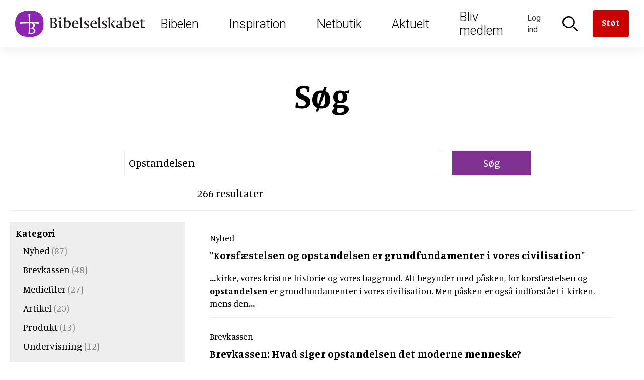

--- FILE ---
content_type: text/html; charset=utf-8
request_url: https://bibelselskabet.ankiro.dk/Rest/Hjemmesiden/Search.html?q=Opstandelsen
body_size: 12066
content:
<div>
  <div class="status">266 resultater</div>
  <div class="no filters"></div>
  <div class="documents">
    <div class="re-search-result"></div>
    <ol start="1">
      <li>
        <div class="ContentType"><span class="property property-ContentType value-Nyhed type-String">Nyhed</span></div>
        <div class="link"><a data-href="https://www.bibelselskabet.dk/pasken-er-grundfundament-i-vores-civilisation" href="/Rest/Redir?url=https://www.bibelselskabet.dk/pasken-er-grundfundament-i-vores-civilisation&amp;searchId=121091d6-c489-4485-9bbd-de4754e2896b&amp;documentId=310377&amp;documentOffset=0"><span class="property property-Title value-U0022Korsfaestelsen-og-opstandelsen-er-grundfundamenter-i-vores-civilisationU0022 type-ShortText">"Korsfæstelsen og <span class="max">opstandelsen</span> er grundfundamenter i vores civilisation"</span></a></div>
        <div class="teaser"><span class="property property-Content value- type-Text"><b>...</b>kirke, vores kristne historie og vores baggrund. Alt begynder med påsken, for korsfæstelsen og <span class="max">opstandelsen</span> er grundfundamenter i vores civilisation. Men påsken er også indforstået i kirken, mens den<b>...</b></span></div>
      </li>
      <li>
        <div class="ContentType"><span class="property property-ContentType value-Brevkassen type-String">Brevkassen</span></div>
        <div class="link"><a data-href="https://www.bibelselskabet.dk/brevkassen-hvad-siger-opstandelsen-det-moderne-menneske" href="/Rest/Redir?url=https://www.bibelselskabet.dk/brevkassen-hvad-siger-opstandelsen-det-moderne-menneske&amp;searchId=121091d6-c489-4485-9bbd-de4754e2896b&amp;documentId=645892&amp;documentOffset=1"><span class="property property-Title value-Brevkassen-Hvad-siger-opstandelsen-det-moderne-menneskeU003f type-ShortText">Brevkassen: Hvad siger <span class="max">opstandelsen</span> det moderne menneske?</span></a></div>
        <div class="teaser"><span class="property property-Content value- type-Text">Hvad har <span class="max">opstandelsen</span> at sige det moderne menneske? "Opstandelseshistorierne i Det Nye Testamente vil ikke ’sige os’ noget. De vil simpelthen fortælle om noget, der er sket," svarer tidl. biskop<b>...</b></span></div>
      </li>
      <li>
        <div class="ContentType"><span class="property property-ContentType value-Nyhed type-String">Nyhed</span></div>
        <div class="link"><a data-href="https://www.bibelselskabet.dk/opstandelsen-er-et-evangelisk-god-morgen-frygt-ikke" href="/Rest/Redir?url=https://www.bibelselskabet.dk/opstandelsen-er-et-evangelisk-god-morgen-frygt-ikke&amp;searchId=121091d6-c489-4485-9bbd-de4754e2896b&amp;documentId=634892&amp;documentOffset=2"><span class="property property-Title value-Opstandelsen-er-et-evangelisk-U0022God-morgenU0021-Frygt-ikkeU0021U0022 type-ShortText"><span class="max">Opstandelsen</span> er et evangelisk "God morgen! Frygt ikke!"</span></a></div>
        <div class="teaser"><span class="property property-Content value- type-Text"><b>...</b>vi er af hinanden. ’Samfundssind’ blev årets ord i 2020. 

 
 <span class="max">Opstandelsen</span>, den store kærlighedserklæring, et evangelisk ”God morgen! Frygt ikke<b>...</b></span></div>
      </li>
      <li>
        <div class="ContentType"><span class="property property-ContentType value-Nyhed type-String">Nyhed</span></div>
        <div class="link"><a data-href="https://www.bibelselskabet.dk/opstandelsen-lyser-over-de-liv-der-leves-lige-nu" href="/Rest/Redir?url=https://www.bibelselskabet.dk/opstandelsen-lyser-over-de-liv-der-leves-lige-nu&amp;searchId=121091d6-c489-4485-9bbd-de4754e2896b&amp;documentId=646475&amp;documentOffset=3"><span class="property property-Title value-Opstandelsen-lyser-over-de-liv-der-leves-lige-nu type-ShortText"><span class="max">Opstandelsen</span> lyser over de liv, der leves lige nu</span></a></div>
        <div class="teaser"><span class="property property-Content value- type-Text"><span class="max">Opstandelsen</span> hilser enhver, ligesom den opstandne Kristus hilste på Maria og Maria Magdalene, med et ”Godmorgen!” Foto: Unsplash<b>...</b></span></div>
      </li>
      <li>
        <div class="ContentType"><span class="property property-ContentType value-Brevkassen type-String">Brevkassen</span></div>
        <div class="link"><a data-href="https://www.bibelselskabet.dk/brevkassen-er-jesus-blevet-en-anden-efter-opstandelsen" href="/Rest/Redir?url=https://www.bibelselskabet.dk/brevkassen-er-jesus-blevet-en-anden-efter-opstandelsen&amp;searchId=121091d6-c489-4485-9bbd-de4754e2896b&amp;documentId=645786&amp;documentOffset=4"><span class="property property-Title value-Brevkassen-Er-Jesus-blevet-en-anden-efter-opstandelsenU003f type-ShortText">Brevkassen: Er Jesus blevet en anden efter <span class="max">opstandelsen</span>?</span></a></div>
        <div class="teaser"><span class="property property-Content value- type-Text"><span class="max">Opstandelsen</span>. Fresco fra Sankt Kyrillos og Methodios kirken i Prag. Sidste halvdel af 1800-tallet. Kilde: Shutterstock<b>...</b></span></div>
      </li>
      <li>
        <div class="ContentType"><span class="property property-ContentType value-Brevkassen type-String">Brevkassen</span></div>
        <div class="link"><a data-href="https://bibelselskabet.dk/brevkassen-hvordan-skal-vi-forstaa-opstandelsen" href="/Rest/Redir?url=https://bibelselskabet.dk/brevkassen-hvordan-skal-vi-forstaa-opstandelsen&amp;searchId=121091d6-c489-4485-9bbd-de4754e2896b&amp;documentId=645818&amp;documentOffset=5"><span class="property property-Title value-Brevkassen-Hvordan-skal-vi-forstaa-opstandelsenU003f type-ShortText">Brevkassen: Hvordan skal vi forstå <span class="max">opstandelsen</span>?</span></a></div>
        <div class="teaser"><span class="property property-Content value- type-Text"><span class="max">Opstandelsen</span>. Fresco fra Sankt Kyrillos og Methodios kirken i Prag. Sidste halvdel af 1800-tallet. Kilde: Shutterstock<b>...</b></span></div>
      </li>
      <li>
        <div class="ContentType"><span class="property property-ContentType value-Nyhed type-String">Nyhed</span></div>
        <div class="link"><a data-href="https://bibelselskabet.dk/en-selfie-i-lyset-fra-opstandelsen" href="/Rest/Redir?url=https://bibelselskabet.dk/en-selfie-i-lyset-fra-opstandelsen&amp;searchId=121091d6-c489-4485-9bbd-de4754e2896b&amp;documentId=646429&amp;documentOffset=6"><span class="property property-Title value-En-selfie-i-lyset-fra-opstandelsen type-ShortText">En selfie i lyset fra <span class="max">opstandelsen</span></span></a></div>
        <div class="teaser"><span class="property property-Content value- type-Text"><b>...</b>Troen på <span class="max">opstandelsen</span> er kernen<b>...</b></span></div>
      </li>
      <li>
        <div class="ContentType"><span class="property property-ContentType value-Artikel type-String">Artikel</span></div>
        <div class="link"><a data-href="https://bibelselskabet.dk/fortaellerhjoernet-opstandelsen" href="/Rest/Redir?url=https://bibelselskabet.dk/fortaellerhjoernet-opstandelsen&amp;searchId=121091d6-c489-4485-9bbd-de4754e2896b&amp;documentId=645823&amp;documentOffset=7"><span class="property property-Title value-Fortaellerhjoernet-Opstandelsen type-ShortText">Fortællerhjørnet: <span class="max">Opstandelsen</span></span></a></div>
        <div class="teaser"><span class="property property-Content value- type-Text"><b>...</b>Med Jesus' <span class="max">opstandelse</span> er dødens<b>...</b></span></div>
      </li>
      <li>
        <div class="ContentType"><span class="property property-ContentType value-Artikel type-String">Artikel</span></div>
        <div class="link"><a data-href="https://www.bibelselskabet.dk/hvad-er-en-tekstraekke" href="/Rest/Redir?url=https://www.bibelselskabet.dk/hvad-er-en-tekstraekke&amp;searchId=121091d6-c489-4485-9bbd-de4754e2896b&amp;documentId=143666&amp;documentOffset=8"><span class="property property-Title value-Hvad-er-en-tekstraekkeU003f type-ShortText">Hvad er en tekstrække?</span></a></div>
        <div class="teaser"><span class="property property-Content value- type-Text"><b>...</b>hans død og <span class="max">opstandelse</span>; til pinse om hvordan Helligånden kommer over disciplene 50 dage efter <span class="max">opstandelsen</span> og gør dem brændende og levende – og så fremdeles. 

 Tekstrækkerne gør os samtidige med<b>...</b></span></div>
      </li>
      <li>
        <div class="ContentType"><span class="property property-ContentType value-Brevkassen type-String">Brevkassen</span></div>
        <div class="link"><a data-href="https://www.bibelselskabet.dk/brevkassen-koedets-opstandelse-hvad-er-meningen" href="/Rest/Redir?url=https://www.bibelselskabet.dk/brevkassen-koedets-opstandelse-hvad-er-meningen&amp;searchId=121091d6-c489-4485-9bbd-de4754e2896b&amp;documentId=645924&amp;documentOffset=9"><span class="property property-Title value-Brevkassen-Koedets-opstandelse-hvad-er-meningenU003f type-ShortText">Brevkassen: Kødets <span class="max">opstandelse</span> - hvad er meningen?</span></a></div>
        <div class="teaser"><span class="property property-Content value- type-Text"><b>...</b>måde, at det drejede sig om opstandelseslegemets materiale, altså at der var jordisk kød i <span class="max">opstandelsen</span>. I evigheden hos Gud har tilværelsen andre dimensioner, finder sted under andre betingelser og<b>...</b></span></div>
      </li>
    </ol>
  </div>
  <div class="facets "><label class="facet"><span>Kategori</span><input type="checkbox" style="display:none" class="toggle-next"><ul>
        <li><a href="?q=Opstandelsen&amp;ContentType=Nyhed">Nyhed</a> (87)</li>
        <li><a href="?q=Opstandelsen&amp;ContentType=Brevkassen">Brevkassen</a> (48)</li>
        <li><a href="?q=Opstandelsen&amp;ContentType=Mediefiler">Mediefiler</a> (27)</li>
        <li><a href="?q=Opstandelsen&amp;ContentType=Artikel">Artikel</a> (20)</li>
        <li><a href="?q=Opstandelsen&amp;ContentType=Produkt">Produkt</a> (13)</li>
        <li><a href="?q=Opstandelsen&amp;ContentType=Undervisning">Undervisning</a> (12)</li>
        <li><a href="?q=Opstandelsen&amp;ContentType=Subpage">Subpage</a> (11)</li>
        <li><a href="?q=Opstandelsen&amp;ContentType=H%C3%B8jtider">Højtider</a> (10)</li>
        <li><a href="?q=Opstandelsen&amp;ContentType=Pr%C3%A6diken">Prædiken</a> (9)</li>
        <li><a href="?q=Opstandelsen&amp;ContentType=Bibelske%20personer">Bibelske personer</a> (8)</li>
        <li><a href="?q=Opstandelsen&amp;ContentType=Vidste%20du%3F">Vidste du?</a> (6)</li>
        <li><a href="?q=Opstandelsen&amp;ContentType=Andet%20indhold">Andet indhold</a> (5)</li>
        <li><a href="?q=Opstandelsen&amp;ContentType=Opskrifter">Opskrifter</a> (3)</li>
        <li><a href="?q=Opstandelsen&amp;ContentType=Indsamling">Indsamling</a> (2)</li>
        <li><a href="?q=Opstandelsen&amp;ContentType=6%20skarpe%20om%20Bibelen">6 skarpe om Bibelen</a> (1)</li>
        <li><a href="?q=Opstandelsen&amp;ContentType=Sektionsside">Sektionsside</a> (1)</li>
        <li><a href="?q=Opstandelsen&amp;ContentType=Temaside">Temaside</a> (1)</li>
      </ul></label><label class="facet"><span>Område</span><input type="checkbox" style="display:none" class="toggle-next"><ul>
        <li><a href="?q=Opstandelsen&amp;Area=Hjemmesiden">Hjemmesiden</a> (251)</li>
        <li><a href="?q=Opstandelsen&amp;Area=Netbutikken">Netbutikken</a> (13)</li>
      </ul></label></div>
  <div class="pagination">
    <ul>
      <li class="active"><span>«</span></li>
      <li class="active"><span>1</span></li>
      <li><a href="?q=Opstandelsen&amp;startIndex=11">2</a></li>
      <li><a href="?q=Opstandelsen&amp;startIndex=21">3</a></li>
      <li><a href="?q=Opstandelsen&amp;startIndex=31">4</a></li>
      <li><a href="?q=Opstandelsen&amp;startIndex=41">5</a></li>
      <li><a href="?q=Opstandelsen&amp;startIndex=51">6</a></li>
      <li><a href="?q=Opstandelsen&amp;startIndex=61">7</a></li>
      <li><a href="?q=Opstandelsen&amp;startIndex=11">»</a></li>
    </ul>
  </div>
</div>

--- FILE ---
content_type: text/css; charset=utf-8
request_url: https://bibelselskabet.ankiro.dk/Rest/Hjemmesiden/SearchPage.css
body_size: 14043
content:
@import url('https://fonts.googleapis.com/css?family=Open+Sans');


#ankiro-form {
  position: relative;
  min-width: 30%;
  margin: 0;
  font-size: 120%;
  white-space: nowrap;
  overflow-x: hidden;
  text-overflow: ellipsis;
  padding: 0.6em 0.25em;
  
  font-family: inherit;
  
}

#ankiro-form input {
  font-size: inherit;
}
#ankiro-form input[type=search] {
  -webkit-appearance: none;
  outline: none;
  border: 1px solid #eee;
  padding: 8px;
  width: 100%;
  box-sizing: border-box;
}
#ankiro-form input[type=search]:focus {
  border-color: #88f;
}
#ankiro-form input[type=submit] {
  /* display: none; */
    /* background: blue !important; */
  padding: 9px 14px;
  border-radius: 0;
  width: 156px;
}

#ankiro-form .form-type-search {
  width: calc(100% - 156px);
  float: left;
  
  
}


#ankiro-result {
  /*.flags .type-Currency-DKK:after,
  .flags .type-Currency-USD:afterbod
  {
    content: "";
    display: inline-block;
    width: 14px;
    height: 11px;
    margin-left: 5px;
    background-repeat: no-repeat;
    background-position: -1px -2px;
  }

  .flags .type-Currency-DKK:after
  {
    background-image: url(/Content/PublicSearch/flags-iso/flat/16/DK.png);
  }

  .flags .type-Currency-USD:after
  {
    background-image: url(/Content/PublicSearch/flags-iso/flat/16/US.png);
  }*/

}
#ankiro-result .pagination:before,
#ankiro-result .pagination:after {
  display: block;
  content: "";
  clear: both;
}
#ankiro-result .status {
  border: 1px solid #eee;
  border-left: none;http://bibelselskabet.ankiro.dk/SearchProfile/Bibelen/Manage
  border-right: none;
  padding: 1em 1em 1em 30%;
}

#ankiro-result .status .sorting-options {
  float: right;
}

#ankiro-result .facets,
#ankiro-result .filters {
  display: block;
  float: left;
  box-sizing: border-box;
  width: 28%;
}
#ankiro-result .documents {
  width: 70%;
  float: right;
  box-sizing: border-box;
  white-space: normal;
  font-size: 80%;
}
#ankiro-result .documents > ol > li {
  clear: both;
  position: relative;
  padding: 25px;
}
#ankiro-result .facets,
#ankiro-result .filters,
#ankiro-result .documents {
  padding: 1em;
}

#ankiro-result .facets,
#ankiro-result .filters {
  padding-left: 0;
  padding-right:0;
}

#ankiro-result .filters {
  padding-bottom: 0;
}
#ankiro-result .documents {
  padding-left: 0;
}
#ankiro-result .hidden {
  display: none;
}
#ankiro-result .facets a[href],
#ankiro-result .filters a[href],
#ankiro-result .pagination a[href] {
  color: inherit;
  text-decoration: inherit;
}
#ankiro-result .facets a[href]:hover,
#ankiro-result .filters a[href]:hover,
#ankiro-result .pagination a[href]:hover,
#ankiro-result .facets a[href]:active,
#ankiro-result .filters a[href]:active,
#ankiro-result .pagination a[href]:active,
#ankiro-result .facets a[href]:focus,
#ankiro-result .filters a[href]:focus,
#ankiro-result .pagination a[href]:focus {
  text-decoration: underline;
}
#ankiro-result .facets .facet,
#ankiro-result .filters {
  font-weight: bold;
  padding: 11px;
  font-size: 19px;
}
#ankiro-result .facets .facet:not(:first-of-type) {
  margin-top: 2px;
}
#ankiro-result .facets .facet > ul,
#ankiro-result .filters > ul {
  font-weight: normal;
  list-style: none;
  margin: 0;
  padding: 0px 0px 0px 10px;
  color: #888;
  margin-top: 5px;
}


#ankiro-result .facets a[href],
#ankiro-result .filters a[href] {
  color: #000;
}
#ankiro-result .documents:after {
  display: block;
  content: "";
  clear: both;
}
#ankiro-result .documents > ol {
  list-style: none;
  margin: 0;
  padding: 0;
  background: #fff;
}
#ankiro-result .documents > ol > li > *:empty {
  display: none;
}
#ankiro-result .documents > ol > li:not(:first-of-type) {
  padding-top: 0;
}



#ankiro-result .documents .link {
  font-size: 120%;
  overflow-x: hidden;
  text-overflow: ellipsis;
  white-space: nowrap;
}

#ankiro-result .documents .link a {
  text-decoration: none;
  font-weight: 700;
  color: black;
}

#ankiro-result .documents .url {
  color: #080;
  overflow-x: hidden;
  text-overflow: ellipsis;
  white-space: nowrap;
}
#ankiro-result .documents .max {
  font-weight: bold;
}
#ankiro-result .documents .med {
  font-style: italic;
}
#ankiro-result .documents .low {
  color: #080;
}
#ankiro-result .metas {
  font-size: 90%;
  color: #b00;
}
#ankiro-result .metas .property {
  margin-right: 1em;
}
#ankiro-result .metas .property.selected {
  font-weight: bold;
}
#ankiro-result .metas .property + .property:before {
  content: ", ";
}
#ankiro-result .metas .facet .facet-label:after {
  content: ": ";
}
#ankiro-result .metas a[href] {
  text-decoration: inherit;
  color: inherit;
}
#ankiro-result .metas a[href]:hover,
#ankiro-result .metas a[href]:active,
#ankiro-result .metas a[href]:focus {
  text-decoration: underline;
}
#ankiro-result .pagination > ul {
  list-style: none;
  margin: 0;
  padding: 0 0 0 30%;
  border: 1px solid #eee;
  border-left: none;
  border-right: none;
}
#ankiro-result .pagination > ul:after {
  display: block;
  content: "";
  clear: both;
}
#ankiro-result .pagination > ul > li {
  float: left;
  box-sizing: border-box;
  -moz-box-sizing: border-box;
  max-width: 3em;
  width: 11.1111111111%;
}
#ankiro-result .pagination > ul > li > * {
  display: block;
  text-align: center;
  padding: 1em 0.5em;
  cursor: default;
}
#ankiro-result .pagination > ul > li a[href] {
  cursor: pointer;
}
#ankiro-result .pagination > ul > li:hover {
  background: #fcfcfc;
}
#ankiro-result .pagination > ul > li.active {
  font-weight: bold;
  background: #fcfcfc;
}
#ankiro-result .pagination > ul > li.active:first-of-type,
#ankiro-result .pagination > ul > li.active:last-of-type {
  color: #ccc;
  font-weight: normal;
}
#ankiro-result .pagination > ul > li.active:first-of-type,
#ankiro-result .pagination > ul > li.active:last-of-type {
  background: transparent;
}
#ankiro-result .pagination > ul > li.active:hover {
  background: #f8f8f8;
}
#ankiro-result .no {
  display: none;
}
#ankiro-result .no.pagination,
#ankiro-result .no.documents {
  display: block;
}
#ankiro-result .ajax-loading {
  opacity: 0.5;
}
#ankiro-result .spellcheck-suggestions,
#ankiro-result .re-search-result {
  font-style: italic;
  margin: 0 0 1em;
}
#ankiro-result .spellcheck-suggestions:empty,
#ankiro-result .re-search-result:empty {
  display: none;
}
#ankiro-result .banner {
  background: #f1f1ff;
  border: 1px solid #bebeff;
  margin: 0 0 1em;
  padding: 0.5em;
}
#ankiro-result .banner > *:first-child {
  margin-top: 0;
}
#ankiro-result .banner > *:last-child {
  margin-bottom: 0;
}
#ankiro-result .ninja {
  visibility: hidden;
}
*:hover > #ankiro-result .ninja,
*:active > #ankiro-result .ninja,
*:focus > #ankiro-result .ninja {
  visibility: inherit;
}
#ankiro-result .protect {
  white-space: nowrap;
}
#ankiro-result .image {
  float: left;
  clear: both;
  margin-right: 8px;
  margin-bottom: 8px;
  background-color: #fff;
  max-height: 144px;
}
#ankiro-result .image .image-bg {
  width: 92px;
  height: 92px;
  background-size: cover;
  background-position: 50% 50%;
  background-repeat: no-repeat;
}
#ankiro-result .image img {
  width: 92px;
}
#ankiro-result .image a[href] img {
  opacity: 0.9;
  /*transition: opacity 0.1s linear;*/
}
#ankiro-result .image a[href]:hover img {
  opacity: 1;
}

#ankiro-type-ahead {
  background: #fff;
  border: 1px solid #ccc;
  border-top: none;
  box-shadow: 0 1px 3px rgba(0, 0, 0, 0.1);
}
#ankiro-type-ahead > ul {
  list-style: none;
  padding: 0;
  margin: 0;
}
#ankiro-type-ahead a[href] {
  display: block;
  padding: 8px;
  text-decoration: inherit;
  color: inherit;
}
#ankiro-type-ahead a[href]:hover,
#ankiro-type-ahead a[href]:active,
#ankiro-type-ahead a[href]:focus {
  background: #cee6ff;
}
#ankiro-type-ahead li.active a[href] {
  background: #3297fd;
  color: #fff;
}
#ankiro-type-ahead .hits {
  float: right;
  opacity: 0.5;
}
#ankiro-preview {
  opacity: 0.5;
}
#ankiro-preview:not(.no) + * {
  display: none;
}
/* responsive design - reflow facets below search result, use full width for the rest */
@media screen and (max-width: 639px) {
  #ankiro-form,
  #ankiro-result .documents {
    float: none;
    width: auto;
  }
  #ankiro-form {
    padding-left: 0.25em;
    padding-right: 0.25em;
  }
  #ankiro-result .pagination > ul {
    padding-left: 0;
    padding-right: 0;
  }
  #ankiro-result .pagination > ul > li > * {
    padding-left: 0;
    padding-right: 0;
  }
  #ankiro-result .facets,
  #ankiro-result .filters,
  #ankiro-result .documents {
    width: auto;
    float: none !important;
    padding: 0;
  }
  #ankiro-result .status,
  #ankiro-result .documents {
    padding-left: 1em;
  }
  #ankiro-result .facets .facet {
    padding: 1em;
    border-top: 1px solid #eee;
  }
  #ankiro-result .filters {
    padding: 1em;
    border-bottom: 1px solid #eee;
  }

}


  #ankiro-result .documents > ol > li div:last-of-type {
    display: flex;
      width: 100%;
    border-bottom: 1px solid #eee;
    padding-bottom: 15px;
  }

  #ankiro-result .documents >ol > li .contentType {
      padding-top: 20px;
      padding-bottom: 10px; 
  }
  #ankiro-result .documents > ol > li .link {
    padding-top: 10px;
      padding-bottom: 10px;
  }
  #ankiro-result .documents >ol > li .teaser {
      padding-top: 10px;
      padding-bottom: 10px;
  }

  #ankiro-result .documents >ol > li .price a {
      padding-top: 10px;
      padding-bottom: 10px; 
  } 
  

  #ankiro-result .documents >ol > li .contentType a {
      color: #803293;
    text-decoration: none;  
  }
  
  #ankiro-result .documents >ol > li .contentType span {
      color: #803293;
    text-decoration: none;  
  }
  
  #ankiro-result .documents >ol > li .image a {
      color: black;
    text-decoration: none;  
  }
  #ankiro-result .documents > ol > li .link a {
      color: black;
    text-decoration: none;  
  }
  #ankiro-result .documents >ol > li .teaser a {
      color: black;
    text-decoration: none;  
  }
  
  #ankiro-result .documents >ol > li .price a {
      color: black;
    text-decoration: none;  
  }
  
    #ankiro-result .facet {
      background-color: #eee;
      border-bottom: 1px solid #fff;
      position:relative;
      
    }
    
    #ankiro-result .filters {
      box-shadow: 0 0 3px #cfcfcf;
    }
    
 
    #ankiro-result .facets .facet > ul > li {
        padding: 5px;
    }
    
    #ankiro-result .filters > ul > li {
      padding: 10px;
    }

    
    #ankiro-result .filters .filter-labels {
      
      display: flex;
      flex-wrap: wrap;
    }
    
    #ankiro-result .filters .filter-label {
      background: #eee;
        color: black;
      padding: 8px;
      border-radius: 37px;
      margin: 3px;
    }
    
    #ankiro-result .filters .filter-label a {
       display: flex;
       align-items: center;
    }
    
    
  #ankiro-result .filters .remove-icon {
   content: '';
    width: 10px;
    height: 10px;
    display: inline-block;
    background-repeat: no-repeat;
    background-position: center center;
    /* box-shadow: 0 0 5px #333; */
    background-size: 16px 14px;
    max-width: 256px;
    max-height: 256px;
    padding-left: 15px;
    background-image: url([data-uri]);     
    
  }




@keyframes fade-in-fade-out {
  0% { 
    height: 0;
    overflow: hidden;
  }
  100% {
    height: auto;
    overflow: visible;
  }
}

#ankiro-result > div:first-of-type {
  position: relative;
}






/* */

#ankiro-result .facets .facet,
#ankiro-result .filters 
{
	display: block;
	font-family: inherit;
	color: inherit;
}

#ankiro-result .no.facets,
#ankiro-result .no.filters 
{
	display: none;
}

@media screen and (max-width: 639px) 
{
	
	#ankiro-result:before
	{
		content: "";
		display: block;
		clear: both;
	}

	#ankiro-result > div
	{
		display: flex;
		flex-direction: column;
	}

	#ankiro-result .status,
	#ankiro-result .filters,
	#ankiro-result .facets
	{
		order: -1;
		padding: 1em;
	}

	#ankiro-result .facets,
	#ankiro-result .filters,
	#ankiro-result .documents 
	{
		width: auto;
		float: none !important;
		padding: 0;
	}

	#ankiro-result .facets .facet,
	#ankiro-result .filters
	{
		padding: 1em;
		background: #eee;
		border: none;
		margin-top: 0;
		margin-bottom: 4px;
		box-shadow: none !important;
	}

	#ankiro-result .facets .facet:before
	{
		content: "\25BC";
		float: right;
	}


	.toggle-next:not(:checked) + *
	{
		display: none;
	}
}

--- FILE ---
content_type: text/css
request_url: https://www.bibelselskabet.dk/sites/default/files/css/css_2KuWFF6npfzphKu7iVQ4izwOr8KXoxeo4J9oIhgoKt4.css?delta=5&language=da&theme=bibelselskabet&include=eJxVjVEKwyAQRC8k8TA5QJk1i9quURyFpqdvSQmlMB-Px4ORLGr87AHR4aNVgdHJn75R0UPyax66nuiCgTy8gHpxURJR6ULt6rc-G2zBHc-v2GsvsPxS19ARO1riVf3MMvc2xTKTbo4Hh5bz5A2WKEFw
body_size: 40950
content:
/* @license GPL-2.0-or-later https://www.drupal.org/licensing/faq */
@media screen{html,body,div,span,applet,object,iframe,h1,h2,h3,h4,h5,h6,p,blockquote,pre,a,abbr,acronym,address,big,cite,code,del,dfn,em,img,ins,kbd,q,s,samp,small,strike,strong,sub,sup,tt,var,b,u,i,center,dl,dt,dd,ol,ul,li,fieldset,form,label,legend,table,caption,tbody,tfoot,thead,tr,th,td,article,aside,canvas,details,embed,figure,figcaption,footer,header,hgroup,menu,nav,output,ruby,section,summary,time,mark,audio,video{margin:0;padding:0;border:0;font:inherit;font-size:100%;vertical-align:baseline}html{line-height:1}ol,ul{list-style:none}table{border-collapse:collapse;border-spacing:0}caption,th,td{text-align:left;font-weight:normal;vertical-align:middle}q,blockquote{quotes:none}q:before,q:after,blockquote:before,blockquote:after{content:"";content:none}a img{border:none}article,aside,details,figcaption,figure,footer,header,hgroup,main,menu,nav,section,summary{display:block}.clearfix:after{content:" ";visibility:hidden;display:block;height:0;clear:both}.item-list li{margin:0}.menu-item{padding-top:0}.menu-item--expanded,.menu-item--collapsed{list-style-type:none;list-style-image:none}.anchor{display:block;position:relative;top:-100px;visibility:hidden}@-moz-keyframes bounce{0%,20%,50%,80%,100%{-moz-transform:translateY(0);transform:translateY(0)}40%{-moz-transform:translateY(-20px);transform:translateY(-20px)}60%{-moz-transform:translateY(-10px);transform:translateY(-10px)}}@-webkit-keyframes bounce{0%,20%,50%,80%,100%{-webkit-transform:translateY(0);transform:translateY(0)}40%{-webkit-transform:translateY(-20px);transform:translateY(-20px)}60%{-webkit-transform:translateY(-10px);transform:translateY(-10px)}}@keyframes bounce{0%,20%,50%,80%,100%{-moz-transform:translateY(0);-ms-transform:translateY(0);-webkit-transform:translateY(0);transform:translateY(0)}40%{-moz-transform:translateY(-20px);-ms-transform:translateY(-20px);-webkit-transform:translateY(-20px);transform:translateY(-20px)}60%{-moz-transform:translateY(-10px);-ms-transform:translateY(-10px);-webkit-transform:translateY(-10px);transform:translateY(-10px)}}@-webkit-keyframes fadeIn{from{opacity:0}to{opacity:1}}@keyframes fadeIn{from{opacity:0}to{opacity:1}}@-webkit-keyframes outToRight{to{opacity:0;-webkit-transform:translate3d(100%,0,0);transform:translate3d(100%,0,0)}}@keyframes outToRight{to{opacity:0;-webkit-transform:translate3d(100%,0,0);transform:translate3d(100%,0,0)}}@-webkit-keyframes outToLeft{to{opacity:0;-webkit-transform:translate3d(-100%,0,0);transform:translate3d(-100%,0,0)}}@keyframes outToLeft{to{opacity:0;-webkit-transform:translate3d(-100%,0,0);transform:translate3d(-100%,0,0)}}@-webkit-keyframes inFromLeft{from{opacity:0;-webkit-transform:translate3d(-100%,0,0);transform:translate3d(-100%,0,0)}to{opacity:1;-webkit-transform:translate3d(0,0,0);transform:translate3d(0,0,0)}}@keyframes inFromLeft{from{opacity:0;-webkit-transform:translate3d(-100%,0,0);transform:translate3d(-100%,0,0)}to{opacity:1;-webkit-transform:translate3d(0,0,0);transform:translate3d(0,0,0)}}@-webkit-keyframes inFromRight{from{opacity:0;-webkit-transform:translate3d(100%,0,0);transform:translate3d(100%,0,0)}to{opacity:1;-webkit-transform:translate3d(0,0,0);transform:translate3d(0,0,0)}}@keyframes inFromRight{from{opacity:0;-webkit-transform:translate3d(100%,0,0);transform:translate3d(100%,0,0)}to{opacity:1;-webkit-transform:translate3d(0,0,0);transform:translate3d(0,0,0)}}.field{margin:0 0 20px}.field.field--name-field-explanatory-area .field__item .paragraph--type--explanatory-area-element .explanatory-area-element-text-box{padding:0 15px}.field.field--name-field-explanatory-area .field__item .paragraph--type--explanatory-area-element .explanatory-area-element-text-box .field--type-link a,.field.field--name-field-explanatory-area .field__item .paragraph--type--explanatory-area-element .explanatory-area-element-text-box .field--type-link span{border:2px solid #000;background:none;padding:17px 20px;font-family:"Roboto",arial,sans-serif;font-size:.77778rem;line-height:.77778rem;-moz-transition:ease .2s;-o-transition:ease .2s;-webkit-transition:ease .2s;transition:ease .2s;display:inline-block;color:#000;text-align:center;font-weight:900;-moz-border-radius:3px;-webkit-border-radius:3px;border-radius:3px}.field.field--name-field-explanatory-area .field__item .paragraph--type--explanatory-area-element .explanatory-area-element-text-box .field--type-link a:hover,.field.field--name-field-explanatory-area .field__item .paragraph--type--explanatory-area-element .explanatory-area-element-text-box .field--type-link span:hover{background:#303030;text-decoration:none;color:#fff;border-color:#303030}.field.field--name-field-explanatory-area .field__item .paragraph--type--explanatory-area-element h2{font-size:1.66667rem;line-height:2rem}.field.field--name-field-explanatory-area .field__item .paragraph--type--explanatory-area-element .field--name-field-body{font-size:.88889rem;line-height:1.33333rem}.field.field--name-field-explanatory-area .field__item .paragraph--type--explanatory-area-element .arrow{width:62px;height:36px;background-image:url("data:image/svg+xml;charset=utf8,%3Csvg xmlns:dc='http://purl.org/dc/elements/1.1/' xmlns:cc='http://creativecommons.org/ns%23' xmlns:rdf='http://www.w3.org/1999/02/22-rdf-syntax-ns%23' xmlns:svg='http://www.w3.org/2000/svg' xmlns='http://www.w3.org/2000/svg' viewBox='0 0 70 40' height='40' width='70' id='svg3954' version='1.1'%3E%3Cmetadata id='metadata3960'%3E%3Crdf:RDF%3E%3Ccc:Work rdf:about=''%3E%3Cdc:format%3Eimage/svg+xml%3C/dc:format%3E%3Cdc:type rdf:resource='http://purl.org/dc/dcmitype/StillImage' /%3E%3Cdc:title%3E%3C/dc:title%3E%3C/cc:Work%3E%3C/rdf:RDF%3E%3C/metadata%3E%3Cdefs id='defs3958' /%3E%3Cg transform='translate(0,-5.333332)' style='display:inline' id='layer3'%3E%3Cg id='g196'%3E%3Cpath style='fill:%23803293;fill-opacity:1;stroke:none;stroke-width:0.98673207px;stroke-linecap:butt;stroke-linejoin:miter;stroke-opacity:1' d='m 0.06910457,23.026332 1.2421e-4,4.545 H 47.170771 c 4.257068,-2.637723 4.562236,-2.238 10.216716,-2.238 -3.063315,0 -7.883705,0.300256 -10.21684,-2.307 z' id='path16' /%3E%3Cpath style='fill:%23803293;fill-opacity:1;stroke:none;stroke-width:0.98673207px;stroke-linecap:butt;stroke-linejoin:miter;stroke-opacity:1' d='m 45.536033,5.3155118 h 4.765455 C 55.140012,12.617345 60.964472,18.935806 69.885078,25.333332 61.678152,30.442584 55.888221,36.42383 50.301488,45.269911 H 45.536033 C 51.216974,35.68673 55.712121,30.629732 63.463633,25.333332 55.062745,19.184603 50.877267,14.125766 45.536033,5.3155118 Z' id='path18' /%3E%3Cpath style='display:inline;fill:%23803293;fill-opacity:1;stroke:none;stroke-width:0.98673207px;stroke-linecap:butt;stroke-linejoin:miter;stroke-opacity:1' d='m 31.576182,5.315512 h 4.765455 c 4.838524,7.301833 10.662984,13.620294 19.58359,20.01782 C 47.718301,30.442584 41.92837,36.42383 36.341637,45.269911 H 31.576182 C 37.257123,35.68673 41.75227,30.629732 49.503782,25.333332 41.102894,19.184603 36.917416,14.125766 31.576182,5.315512 Z' id='path18-3' /%3E%3C/g%3E%3C/g%3E%3C/svg%3E");background-size:contain;background-repeat:no-repeat;display:inline-block}@media (min-width:1024px){.field.field--name-field-explanatory-area .field__item .paragraph--type--explanatory-area-element{display:-webkit-flex;display:flex;-webkit-flex-direction:row-reverse;flex-direction:row-reverse;-webkit-align-items:stretch;align-items:stretch}.field.field--name-field-explanatory-area .field__item .paragraph--type--explanatory-area-element .explanatory-area-element-text-box{width:32%;min-width:330px;padding:60px 60px 60px 0;position:relative}.field.field--name-field-explanatory-area .field__item .paragraph--type--explanatory-area-element h2{margin-left:0}.field.field--name-field-explanatory-area .field__item .paragraph--type--explanatory-area-element .field--name-field-body{padding:10px 0 0;margin:0 0 30px}.field.field--name-field-explanatory-area .field__item .paragraph--type--explanatory-area-element .field--name-field-image{position:relative}.field.field--name-field-explanatory-area .field__item .paragraph--type--explanatory-area-element .field--name-field-image :after{display:block;left:0;top:0;position:absolute;background:linear-gradient(to left,rgba(255,255,255,0) 0%,rgba(255,255,255,0.2) 100%);height:100%;width:300px;content:''}.field.field--name-field-explanatory-area .field__item:nth-child(odd) .paragraph--type--explanatory-area-element{-webkit-flex-direction:row;flex-direction:row}.field.field--name-field-explanatory-area .field__item:nth-child(odd) .paragraph--type--explanatory-area-element .explanatory-area-element-text-box{padding:60px 0 60px 60px}.field.field--name-field-explanatory-area .field__item:nth-child(odd) .paragraph--type--explanatory-area-element h2{margin-right:0}.field.field--name-field-explanatory-area .field__item:nth-child(odd) .paragraph--type--explanatory-area-element .field--name-field-image :after{right:0;left:auto;background:linear-gradient(to right,rgba(255,255,255,0) 0%,rgba(255,255,255,0.2) 100%)}}.field.field--name-field-image-description{font-style:italic;color:#606060}.field.field--name-field-resume p{font-weight:700}.field.field--name-field-resume>p:first-of-type:first-letter{font-size:3.33333rem;float:left;padding:6px 8px 3px 0}.field.field--name-field-3-shoutout-images{max-width:1320px;padding:0 11px;margin:0 auto}@media (min-width:768px){.field.field--name-field-3-shoutout-images{padding:0 15px}}.field.field--name-field-3-shoutout-images>.field__item{max-width:630px;margin-bottom:20px}.field.field--name-field-3-shoutout-images>.field__item:hover{background-color:#efefef;z-index:100}@media (min-width:768px){.field.field--name-field-3-shoutout-images{display:-webkit-flex;display:flex;-webkit-align-items:stretch;align-items:stretch}.field.field--name-field-3-shoutout-images>.field__item{-webkit-flex-grow:1;flex-grow:1;max-width:30%;margin:0 15px}.field.field--name-field-3-shoutout-images>.field__item:nth-child(3){margin-right:0}}.field.field--name-field-icon{max-width:1320px;padding:0 11px;margin:0 auto;display:-webkit-flex;display:flex;-webkit-flex-wrap:wrap;flex-wrap:wrap;margin:0 -15px}.field.field--name-field-icon a{display:block;width:100%;height:100%}@media (min-width:768px){.field.field--name-field-icon{padding:0 15px}}.field.field--name-field-icon>.field__item:hover{-moz-transition:box-shadow .2s ease-in-out;-o-transition:box-shadow .2s ease-in-out;-webkit-transition:box-shadow .2s ease-in-out;transition:box-shadow .2s ease-in-out;box-shadow:0 0 27px 0 rgba(0,0,0,0.2),0 6px 20px 0 rgba(0,0,0,0.15)}.field.field--name-field-icon>.field__item{-webkit-flex-grow:1;flex-grow:1;max-width:50%;padding:0 15px}@media (min-width:1024px){.field.field--name-field-icon{-webkit-justify-content:space-around;justify-content:space-around;margin:0 auto}.field.field--name-field-icon>.field__item{max-width:312px;padding:0 6px}.field.field--name-field-icon>.field__item:nth-child(4){margin-right:0}}.field.field--name-field-icon-row-second{background-color:#efefef;padding:0}.field.field--name-field-4-buttons{display:-webkit-flex;display:flex;-webkit-flex-wrap:wrap;flex-wrap:wrap}.field.field--name-field-4-buttons a{border:2px solid #000;background:none;padding:17px 20px;font-family:"Roboto",arial,sans-serif;font-size:.77778rem;line-height:.77778rem;-moz-transition:ease .2s;-o-transition:ease .2s;-webkit-transition:ease .2s;transition:ease .2s;display:inline-block;color:#000;text-align:center;font-weight:900;-moz-border-radius:3px;-webkit-border-radius:3px;border-radius:3px;border-color:#fff;color:#fff;margin:0 10px 10px 0}.field.field--name-field-4-buttons a:hover{background:#303030;text-decoration:none;color:#fff;border-color:#303030}.field.field--name-field-4-buttons a:hover{background:#fff;border-color:#fff;color:#303030}.field>audio{width:100%}input[type="text"],input[type="email"],input[type="date"],input[type="password"],input[type="number"],input[type="url"],textarea,select{color:#000;padding:11px 20px 12px;font-family:"Roboto",arial,sans-serif;font-size:.88889rem;line-height:1.33333rem;width:100%;max-height:48px;outline:0;border:1px solid #b1b1a5}input[type="text"]:disabled,input[type="email"]:disabled,input[type="date"]:disabled,input[type="password"]:disabled,input[type="number"]:disabled,input[type="url"]:disabled,textarea:disabled,select:disabled{background:#d9d9d9}input[type="text"]::-webkit-input-placeholder,input[type="email"]::-webkit-input-placeholder,input[type="date"]::-webkit-input-placeholder,input[type="password"]::-webkit-input-placeholder,input[type="number"]::-webkit-input-placeholder,input[type="url"]::-webkit-input-placeholder,textarea::-webkit-input-placeholder,select::-webkit-input-placeholder{text-transform:none;color:#606060;opacity:1;font-style:italic}input[type="text"]:-moz-placeholder,input[type="email"]:-moz-placeholder,input[type="date"]:-moz-placeholder,input[type="password"]:-moz-placeholder,input[type="number"]:-moz-placeholder,input[type="url"]:-moz-placeholder,textarea:-moz-placeholder,select:-moz-placeholder{text-transform:none;color:#606060;opacity:1;font-style:italic}input[type="text"]::-moz-placeholder,input[type="email"]::-moz-placeholder,input[type="date"]::-moz-placeholder,input[type="password"]::-moz-placeholder,input[type="number"]::-moz-placeholder,input[type="url"]::-moz-placeholder,textarea::-moz-placeholder,select::-moz-placeholder{text-transform:none;color:#606060;opacity:1;font-style:italic}input[type="text"]:-ms-input-placeholder,input[type="email"]:-ms-input-placeholder,input[type="date"]:-ms-input-placeholder,input[type="password"]:-ms-input-placeholder,input[type="number"]:-ms-input-placeholder,input[type="url"]:-ms-input-placeholder,textarea:-ms-input-placeholder,select:-ms-input-placeholder{text-transform:none;color:#606060;opacity:1;font-style:italic}label{font-family:"Roboto",arial,sans-serif;font-size:.88889rem;line-height:1.33333rem;color:#606060}label.form-required:after{content:'*';color:#803293;background:none;width:auto;height:auto;margin:0 0 0 0.3em;vertical-align:baseline}textarea{height:auto;resize:none}.form-actions{margin:0}.form-item{margin:0 0 10px}.form-item.form-type-number,.form-item.form-type-date,.form-item.form-type-email,.form-item.form-type-textfield,.form-item.form-type-password{position:relative}.form-item.form-type-number input:focus,.form-item.form-type-date input:focus,.form-item.form-type-email input:focus,.form-item.form-type-textfield input:focus,.form-item.form-type-password input:focus{border-color:#803293}.form-item.form-type-number input+label,.form-item.form-type-date input+label,.form-item.form-type-email input+label,.form-item.form-type-textfield input+label,.form-item.form-type-password input+label{position:absolute}.form-item.form-type-number input:invalid:not(:focus):not(.form-date)+label,.form-item.form-type-date input:invalid:not(:focus):not(.form-date)+label,.form-item.form-type-email input:invalid:not(:focus):not(.form-date)+label,.form-item.form-type-textfield input:invalid:not(:focus):not(.form-date)+label,.form-item.form-type-password input:invalid:not(:focus):not(.form-date)+label{top:calc(50% - 13px);left:20px;font-style:italic}.form-item.form-type-number input:invalid:not(:focus).form-date+label,.form-item.form-type-date input:invalid:not(:focus).form-date+label,.form-item.form-type-email input:invalid:not(:focus).form-date+label,.form-item.form-type-textfield input:invalid:not(:focus).form-date+label,.form-item.form-type-password input:invalid:not(:focus).form-date+label{top:-1px;right:10px;font-size:.77778rem;font-style:normal}.form-item.form-type-number input:focus+label,.form-item.form-type-number input:valid+label,.form-item.form-type-date input:focus+label,.form-item.form-type-date input:valid+label,.form-item.form-type-email input:focus+label,.form-item.form-type-email input:valid+label,.form-item.form-type-textfield input:focus+label,.form-item.form-type-textfield input:valid+label,.form-item.form-type-password input:focus+label,.form-item.form-type-password input:valid+label{top:-1px;right:10px;font-size:.77778rem;font-style:normal}.form-item.form-type-number input:placeholder-shown:not(:focus)+label,.form-item.form-type-date input:placeholder-shown:not(:focus)+label,.form-item.form-type-email input:placeholder-shown:not(:focus)+label,.form-item.form-type-textfield input:placeholder-shown:not(:focus)+label,.form-item.form-type-password input:placeholder-shown:not(:focus)+label{top:calc(50% - 13px);left:20px;font-style:italic;font-size:.88889rem}.form-item.form-type-email{position:relative}.form-item.form-type-email input:focus{border-color:#803293}.form-item.form-type-email input+label{position:absolute}.form-item.form-type-email input:placeholder-shown:not(:focus)+label{top:calc(50% - 13px);left:20px;font-style:italic}.form-item.form-type-email input:not(:placeholder-shown)+label,.form-item.form-type-email input:focus+label{top:-1px;right:10px;font-size:.77778rem;font-style:normal}.form-item.form-type-checkbox{position:relative}input[type="submit"]{-moz-border-radius:4px;-webkit-border-radius:4px;border-radius:4px;background:#803293;border:2px solid #803293;color:#fff;-moz-transition:ease .3s;-o-transition:ease .3s;-webkit-transition:ease .3s;transition:ease .3s;font-size:1rem;line-height:1.38889rem;padding:10px 20px;font-size:1rem;line-height:1.38889rem;font-family:"Manuale",serif}input[type="submit"]:hover{background:#fff;color:#803293}input[type="checkbox"]{clip:rect(1px,1px,1px,1px);position:absolute;bottom:50%}input[type="checkbox"]+label{cursor:pointer;display:-webkit-inline-flex;display:inline-flex;-webkit-align-items:flex-start;align-items:flex-start;-webkit-flex-wrap:wrap;flex-wrap:wrap}input[type="checkbox"]+label:before{content:'';border:1px solid #b1b1a5;display:inline-block;margin:4px 5px 0 0;width:16px;height:16px}input[type="checkbox"]:checked+label:before{background-image:url("data:image/svg+xml;charset=utf8,%3Csvg version='1.1' xmlns='http://www.w3.org/2000/svg' xmlns:xlink='http://www.w3.org/1999/xlink' viewBox='0 0 192.00018 166.39838'%3E%3Cpath fill='%23803293' d='m66.131 166.4c-1.521 0-3-0.541-4.165-1.541l-59.731-51.2c-2.685-2.3-2.994-6.34-0.693-9.024 2.3-2.682 6.347-2.991 9.024-0.694l54.634 46.831 115.35-148.3c2.172-2.79 6.197-3.29 8.981-1.125 2.79 2.172 3.294 6.194 1.125 8.981l-119.48 153.6c-1.075 1.381-2.669 2.262-4.409 2.44-0.216 0.021-0.432 0.031-0.645 0.031z'/%3E%3C/svg%3E");background-repeat:no-repeat;background-size:70%;background-position:center center}input[type="radio"]{display:none}input[type="radio"]+label{display:-webkit-flex;display:flex;cursor:pointer;font-size:.88889rem;line-height:1.33333rem}input[type="radio"]+label:before{content:'';width:16px;min-width:16px;height:16px;border:1px solid #b1b1a5;-moz-border-radius:50%;-webkit-border-radius:50%;border-radius:50%;display:block}input[type="radio"]:checked+label:before{background:#803293;background:-moz-radial-gradient(center,ellipse cover,#803293 62%,#fff 63%);background:-webkit-radial-gradient(center,ellipse cover,#803293 62%,#fff 63%);background:radial-gradient(ellipse at center,#803293 62%,#ffffff 63%)}body{overflow-x:hidden}#main{margin-top:82px}#page-wrapper{max-width:100%;overflow-x:hidden}.container{max-width:1320px;padding:0 11px;margin:0 auto}@media (min-width:768px){.container{padding:0 15px}}.layout--3col-contained{max-width:1320px;padding:0 11px;margin:0 auto}@media (min-width:768px){.layout--3col-contained{padding:0 15px}}.layout--3col-contained h1{font-size:2.22222rem;line-height:2.77778rem;margin:0 0 22px}.layout--3col-full__contained{max-width:1320px;padding:0 11px;margin:0 auto}@media (min-width:768px){.layout--3col-full__contained{padding:0 15px}}.layout--2col-25-75__contained{max-width:1320px;padding:0 11px;margin:0 auto}@media (min-width:768px){.layout--2col-25-75__contained{padding:0 15px}}.layout--2col-25-75__contained h1{text-align:center;padding:58px 0 0;margin:0 0 60px}.layout--onecol h1{text-align:center}html.menu-in{height:100%;overflow:hidden}html.menu-in body{height:100%;overflow:hidden}figure,img{max-width:100%;height:auto;vertical-align:bottom}figure.align-right,img.align-right{margin-left:1em;margin-bottom:1em}figure.align-left,img.align-left{margin-right:1em;margin-bottom:1em}figure figcaption,img figcaption{font-style:italic}iframe{max-width:100%}html{font-size:18px;line-height:1.66667rem}body{font-family:"Manuale",serif}@media (max-width:1023px){body{word-wrap:break-word;-moz-hyphens:auto;-ms-hyphens:auto;-webkit-hyphens:auto;hyphens:auto}}h2,h3,h4,h5,h6{font-family:"Manuale",serif;font-weight:700}h1{font-size:2.22222rem;line-height:2.77778rem;font-weight:700;margin:0}@media (min-width:1024px){h1{font-size:3.88889rem;line-height:4.16667rem}}h2,h3{font-size:1.33333rem;line-height:1.66667rem;margin:0 0 12px}h4{font-size:1rem;margin:0}p{margin:0 0 1.3em}strong,b{font-weight:700}i,em{font-style:italic}a{-moz-transition:ease .3s;-o-transition:ease .3s;-webkit-transition:ease .3s;transition:ease .3s;text-decoration:none;color:#803293}a:hover{text-decoration:underline}ul{margin:0 0 1.3em 15px;list-style:disc outside;line-height:1.5em;padding:0}ul ul{padding:0 0 0 15px;margin:0}ol{margin:0 0 1.3em;list-style:decimal outside;line-height:1.5em;padding:0 0 0 15px}ol ol{margin:0}blockquote{padding:10px;margin:0 0 1.3em;quotes:"“" "”" "‘" "’";font-size:1.33333rem;line-height:1.88889rem;color:#F2BF00}blockquote ul,blockquote ol,blockquote p{margin-bottom:0;display:inline;font-style:italic;font-weight:700}blockquote::before,blockquote::after{content:open-quote;color:#888;font-size:2.22222rem}blockquote::after{content:close-quote}blockquote+p.cite{margin-top:-55px;text-align:right;color:#F2BF00}@media (min-width:768px){blockquote{font-size:2.22222rem;line-height:3.11111rem}}sup,sub{font-size:75%}#ankiro-form .form-wrapper{display:block;max-width:786px;margin:0 auto}#ankiro-form .form-type-search,#ankiro-form input[type=search]{max-width:630px;float:left;background-color:#fff}#ankiro-form input[type=submit]{width:156px;position:static;padding:10px 13px}#ankiro-form #ankiro-result>div{display:block}#ankiro-form .status{padding:1em 1em 1em 30%;border:none;border-bottom:1px solid #eee;display:block}.cart__row{border-top:1px solid #b1b1a5;padding:30px 0 40px}.cart__row .field{margin:0}.cart__row__title{margin:0 0 15px}.cart__row__title h2,.cart__row__title h3{font-size:1.33333rem;line-height:1.66667rem;font-weight:700;margin:0}.cart__row__title h2 a,.cart__row__title h3 a{color:#333}.cart__row__title input{background:none;padding:0;border:0;color:#333;text-transform:uppercase;font-size:.77778rem;line-height:1.33333rem;font-family:"Roboto",arial,sans-serif;font-weight:300;-webkit-align-self:flex-end;align-self:flex-end}@media (min-width:1024px){.cart__row__title{display:-webkit-flex;display:flex;-webkit-flex-wrap:wrap;flex-wrap:wrap;-webkit-align-items:center;align-items:center}.cart__row__title h2:after{content:'-';margin:0 20px 0 30px;display:inline-block;font-family:"Roboto",arial,sans-serif;font-weight:300;color:#333}}.cart__row__flex{margin:0 -15px}.cart__row__flex .cart__row__col{padding:0 15px 15px}.cart__row__flex .cart__row__col--text{display:-webkit-flex;display:flex}.cart__row__flex .cart__row__col--text .cart__row__image{margin-right:20px}.cart__row__flex .cart__row__col--price .cart__row__value{color:#000}.cart__row__flex .cart__row__col--total .cart__row__value{font-weight:700;color:#000}@media (min-width:1024px){.cart__row__flex{display:-webkit-flex;display:flex;-webkit-justify-content:space-between;justify-content:space-between}.cart__row__flex .cart__row__col{padding:0 15px}.cart__row__flex .cart__row__col--text{min-width:33.33333%;max-width:33.33333%}.cart__row__flex .cart__row__col--stock{min-width:8.33333%;max-width:8.33333%}.cart__row__flex .cart__row__col--quantity{min-width:16.66667%;max-width:16.66667%}.cart__row__flex .cart__row__col--price{min-width:16.66667%;max-width:16.66667%}.cart__row__flex .cart__row__col--price .cart__row__value{text-align:right}.cart__row__flex .cart__row__col--total{min-width:8.33333%;max-width:8.33333%}}.cart__row__label{font-family:"Roboto",arial,sans-serif;font-weight:900;text-transform:uppercase;color:#606060;font-size:.77778rem;line-height:1.11111rem;margin:0 0 5px}.cart .field--name-total-price{border-bottom:1px solid #000;padding:0 0 2px;font-size:1.66667rem;line-height:1.66667rem;font-weight:700;margin:0 0 30px}.cart .field--name-total-price .order-total-line{border-top:1px solid #b1b1a5;display:-webkit-flex;display:flex;-webkit-justify-content:space-between;justify-content:space-between;padding:27px 0 36px}.cart .field--name-total-price .order-total-line__subtotal{display:none}.cart .field--name-total-price .order-total-line__adjustment{color:#606060}.cart .field--name-total-price .order-total-line__total{border-bottom:1px solid #000}.cart .field--name-total-price .order-total-line-value{width:auto}.cart .form-actions{display:-webkit-flex;display:flex;-webkit-justify-content:space-between;justify-content:space-between}.cart .form-actions input[data-drupal-selector="edit-checkout"]{-moz-border-radius:4px;-webkit-border-radius:4px;border-radius:4px;background:#00995b;border:2px solid #00995b;color:#fff;-moz-transition:ease .3s;-o-transition:ease .3s;-webkit-transition:ease .3s;transition:ease .3s;font-size:1rem;line-height:1.38889rem;padding:10px 20px;font-size:1rem;line-height:1.38889rem;font-family:"Manuale",serif}.cart .form-actions input[data-drupal-selector="edit-checkout"]:hover{background:#fff;color:#00995b}.cart__donation__row{border-top:1px solid #b1b1a5;padding:30px 0 40px}.cart__donation__row .field{margin:0}.cart__donation__row__title{margin:0 0 15px}.cart__donation__row__title h2,.cart__donation__row__title h3{font-size:1.33333rem;line-height:1.66667rem;font-weight:700;margin:0}.cart__donation__row__title h2 a,.cart__donation__row__title h3 a{color:#333}.cart__donation__row__title input{background:none;padding:0;border:0;color:#333;text-transform:uppercase;font-size:.77778rem;line-height:1.33333rem;font-family:"Roboto",arial,sans-serif;font-weight:300;-webkit-align-self:flex-end;align-self:flex-end}@media (min-width:1024px){.cart__donation__row__title{display:-webkit-flex;display:flex;-webkit-flex-wrap:wrap;flex-wrap:wrap;-webkit-align-items:center;align-items:center}.cart__donation__row__title h2:after{content:'-';margin:0 20px 0 30px;display:inline-block;font-family:"Roboto",arial,sans-serif;font-weight:300;color:#333}}.cart__donation__row__flex{margin:0 -15px}.cart__donation__row__flex .cart__donation__row__col{padding:0 15px 15px}@media (min-width:1024px){.cart__donation__row__flex{display:-webkit-flex;display:flex;-webkit-justify-content:space-between;justify-content:space-between}.cart__donation__row__flex .cart__donation__row__col{padding:0 15px}.cart__donation__row__flex .cart__donation__row__col--title{min-width:16.66667%;max-width:16.66667%}.cart__donation__row__flex .cart__donation__row__col--description{min-width:66.66667%;max-width:66.66667%}.cart__donation__row__flex .cart__donation__row__col--amount{min-width:16.66667%;max-width:16.66667%;text-align:right}}.cart__donation__row__label{font-family:"Roboto",arial,sans-serif;font-weight:900;text-transform:uppercase;color:#606060;font-size:.77778rem;line-height:1.11111rem;margin:0 0 5px}.checkout-flow{max-width:1320px;padding:0 11px;margin:0 auto;margin-bottom:50px;padding-top:25px}.checkout-flow>fieldset>legend{display:none}@media (min-width:768px){.checkout-flow{padding:0 15px}}.checkout-flow h1{text-align:center;margin:0 0 25px;color:#333}@media (min-width:768px){.checkout-flow{padding-top:55px}.checkout-flow h1{margin:0 0 45px}}.checkout-flow__contain{max-width:630px;margin:0 auto}.checkout-flow__contain--border{padding-bottom:30px;border-bottom:1px solid #b1b1a5;margin-bottom:30px}.checkout-flow__progress{font-family:"Roboto",arial,sans-serif}.checkout-flow__progress .checkout-progress{list-style:none;margin:0;padding:0;font-weight:900;counter-reset:progress-counter;margin:0 0 45px}.checkout-flow__progress .checkout-progress--step{background:#efefef;border:1px solid #efefef;padding:5px 10px;-webkit-flex-grow:1;flex-grow:1;text-align:center;margin:1px}.checkout-flow__progress .checkout-progress--step:before{content:counter(progress-counter) ".";counter-increment:progress-counter;margin:0 5px 0 0}.checkout-flow__progress .checkout-progress--step__current{background:#fff;border:1px solid #b1b1a5}.checkout-flow__progress .checkout-progress--step__next{background:#b1b1a5;border:1px solid #b1b1a5}@media (min-width:1024px){.checkout-flow__progress .checkout-progress{display:-webkit-flex;display:flex}.checkout-flow__progress .checkout-progress--step{padding:15px 20px}}.checkout-flow__header{font-size:2.22222rem;line-height:2.77778rem}.checkout-flow__header--small{font-size:1.33333rem;line-height:1.66667rem}.checkout-flow__or{max-width:630px;margin:40px auto;display:-webkit-flex;display:flex;-webkit-align-items:center;align-items:center;font-size:1.33333rem;font-weight:300;font-style:italic;color:#333}.checkout-flow__or:before,.checkout-flow__or:after{height:1px;background:#b1b1a5;content:'';-webkit-flex-grow:1;flex-grow:1;min-width:20px}.checkout-flow__or:before{margin-right:30px}.checkout-flow__or:after{margin-left:30px}.checkout-flow__flex--link{font-family:"Roboto",arial,sans-serif}.checkout-flow__flex--link a{text-decoration:underline}.checkout-flow__flex--action{text-align:right}.checkout-flow__flex--action input{-moz-border-radius:4px;-webkit-border-radius:4px;border-radius:4px;background:#00995b;border:2px solid #00995b;color:#fff;-moz-transition:ease .3s;-o-transition:ease .3s;-webkit-transition:ease .3s;transition:ease .3s;font-size:1rem;line-height:1.38889rem;padding:10px 20px;font-size:1rem;line-height:1.38889rem;font-family:"Manuale",serif}.checkout-flow__flex--action input:hover{background:#fff;color:#00995b}.checkout-flow__flex--info{border:1px solid #b1b1a5;border-right:0;border-bottom:0;margin:0 0 40px}.checkout-flow__flex--info>*{border-right:1px solid #b1b1a5;border-bottom:1px solid #b1b1a5;padding:25px 30px}.checkout-flow__flex--info p{margin:0;font-size:.88889rem;line-height:1.33333rem}.checkout-flow__flex--info .cart__row__flex--info__title h3{font-size:1.33333rem;line-height:1.66667rem;margin:0}.checkout-flow__flex--info .cart__row__flex--info__title a{color:#333;text-transform:uppercase;font-size:.77778rem;line-height:1.33333rem;font-family:"Roboto",arial,sans-serif;font-weight:300}@media (min-width:1024px){.checkout-flow__flex--info .cart__row__flex--info__title{display:-webkit-flex;display:flex;-webkit-flex-wrap:wrap;flex-wrap:wrap;-webkit-align-items:center;align-items:center}.checkout-flow__flex--info .cart__row__flex--info__title h3:after{content:'-';margin:0 20px;display:inline-block;font-family:"Roboto",arial,sans-serif;font-weight:300;color:#333}}.checkout-flow__flex--info .cart__row__flex--info__paymentwarning{margin:15px 0}@media (min-width:768px){.checkout-flow__flex{display:-webkit-flex;display:flex;-webkit-flex-wrap:wrap;flex-wrap:wrap;-webkit-align-items:center;align-items:center;margin:0 -15px}.checkout-flow__flex>*{min-width:50%;max-width:50%;padding:0 15px}.checkout-flow__flex>*.checkout-flow__flex--25{min-width:25%;max-width:25%}.checkout-flow__flex>*.checkout-flow__flex--25 input[type="text"],.checkout-flow__flex>*.checkout-flow__flex--25 input[type="number"],.checkout-flow__flex>*.checkout-flow__flex--25 select{width:100%}.checkout-flow__flex>*.checkout-flow__flex--100{min-width:100%;max-width:100%}.checkout-flow__flex>*.checkout-flow__flex--100 input[type="text"],.checkout-flow__flex>*.checkout-flow__flex--100 input[type="number"],.checkout-flow__flex>*.checkout-flow__flex--100 select{width:100%}.checkout-flow__flex .alt-address-wrapper{padding:0}.checkout-flow__flex .alt-address-wrapper legend{margin-left:15px}.checkout-flow__flex .alt-address-wrapper .fieldgroup .fieldset-wrapper{display:-webkit-flex;display:flex;-webkit-flex-wrap:wrap;flex-wrap:wrap;-webkit-align-items:center;align-items:center}.checkout-flow__flex .alt-address-wrapper .fieldgroup .fieldset-wrapper>*{min-width:50%;max-width:50%;padding:0 15px}.checkout-flow__flex .alt-address-wrapper .fieldgroup .fieldset-wrapper>*.checkout-flow__flex--25{min-width:25%;max-width:25%}.checkout-flow__flex .alt-address-wrapper .fieldgroup .fieldset-wrapper>*.checkout-flow__flex--25 input[type="text"],.checkout-flow__flex .alt-address-wrapper .fieldgroup .fieldset-wrapper>*.checkout-flow__flex--25 input[type="number"],.checkout-flow__flex .alt-address-wrapper .fieldgroup .fieldset-wrapper>*.checkout-flow__flex--25 select{width:100%}.checkout-flow__flex .alt-address-wrapper .fieldgroup .fieldset-wrapper>*.checkout-flow__flex--100{min-width:100%;max-width:100%}.checkout-flow__flex .alt-address-wrapper .fieldgroup .fieldset-wrapper>*.checkout-flow__flex--100 input[type="text"]{width:100%}.checkout-flow__flex--info{-webkit-align-items:stretch;align-items:stretch;margin:0 0 80px}.checkout-flow__flex--info>*{min-width:auto;max-width:100%;-webkit-flex-grow:1;flex-grow:1;padding:55px 60px}}.checkout-flow__back{max-width:630px;margin:60px auto 0;padding:40px 0 0;border-top:1px solid #b1b1a5}.checkout-flow__back a{border:2px solid #000;background:none;padding:17px 20px;font-family:"Roboto",arial,sans-serif;font-size:.77778rem;line-height:.77778rem;-moz-transition:ease .2s;-o-transition:ease .2s;-webkit-transition:ease .2s;transition:ease .2s;display:inline-block;color:#000;text-align:center;font-weight:900;-moz-border-radius:3px;-webkit-border-radius:3px;border-radius:3px;font-family:"Manuale",serif;font-size:1.33333rem;font-weight:300;padding:30px 50px}.checkout-flow__back a:hover{background:#303030;text-decoration:none;color:#fff;border-color:#303030}.checkout-flow__actions .form-actions{display:-webkit-flex;display:flex;-webkit-flex-direction:column-reverse;flex-direction:column-reverse;-webkit-justify-content:space-between;justify-content:space-between;-webkit-flex-wrap:wrap;flex-wrap:wrap}.checkout-flow__actions .form-actions a{border:2px solid #000;background:none;padding:17px 20px;font-family:"Roboto",arial,sans-serif;font-size:.77778rem;line-height:.77778rem;-moz-transition:ease .2s;-o-transition:ease .2s;-webkit-transition:ease .2s;transition:ease .2s;display:inline-block;color:#000;text-align:center;font-weight:900;-moz-border-radius:3px;-webkit-border-radius:3px;border-radius:3px;width:100%;margin:0 0 15px}.checkout-flow__actions .form-actions a:hover{background:#303030;text-decoration:none;color:#fff;border-color:#303030}.checkout-flow__actions .form-actions .form-submit{-moz-border-radius:4px;-webkit-border-radius:4px;border-radius:4px;background:#00995b;border:2px solid #00995b;color:#fff;-moz-transition:ease .3s;-o-transition:ease .3s;-webkit-transition:ease .3s;transition:ease .3s;font-size:1rem;line-height:1.38889rem;padding:10px 20px;font-size:1rem;line-height:1.38889rem;font-family:"Manuale",serif;width:100%}.checkout-flow__actions .form-actions .form-submit:hover{background:#fff;color:#00995b}@media (min-width:768px){.checkout-flow__actions .form-actions{-webkit-align-items:center;align-items:center;-webkit-flex-direction:row-reverse;flex-direction:row-reverse}.checkout-flow__actions .form-actions a,.checkout-flow__actions .form-actions .form-submit{width:auto;margin:0}}.checkout-flow--order-information .checkout-flow__actions,.checkout-flow--review .checkout-flow__actions{max-width:630px;margin:0 auto}.checkout-flow__donation .form-item-bible-donation-project-amount-container-data-amount{position:relative}.checkout-flow__donation .form-item-bible-donation-project-amount-container-data-amount input{text-align:right}.checkout-flow__donation .form-item-bible-donation-project-amount-container-data-amount label{top:calc(50% - 13px);left:20px;font-weight:bold;position:absolute;right:10px}.checkout-complete>.text-bold{font-weight:700}.cols--3:nth-child(2){padding:0 15px}.cols--3:nth-child(2) .paragraph--type--reference,.cols--3:nth-child(2) .block-region-splash .splash-image,.cols--3:nth-child(2) .block-region-content .field--name-field-image .splash-image,.cols--3:nth-child(2) .paragraph--type--gallery{margin-left:-15px;margin-right:-15px}.cols--3-25-50-25 .block-region-right>*{margin-top:35px}@media (min-width:768px){.cols{display:-webkit-flex;display:flex;margin:0 -15px}.cols>.col{margin:0 15px}.cols--2>.col:nth-child(1){width:45%}.cols--2>.col:nth-child(2){width:45%}.cols--2-eq>.col{width:50%}.cols--3-equal>.col{width:33.333%;padding:0 15px;margin:0}.cols--3-25-50-25>.col{padding:0 15px;margin:0}.cols--3-25-50-25>.col:nth-child(1),.cols--3-25-50-25>.col:nth-child(3){width:25%}.cols--3-25-50-25>.col:nth-child(2){width:50%}.cols--2-25-75>.col{padding:0 15px;margin:0}.cols--2-25-75>.col:nth-child(1){width:25%}.cols--2-25-75>.col:nth-child(2){width:75%}.cols--2-75-25>.col{padding:0 15px;margin:0}.cols--2-75-25>.col:nth-child(1){width:75%}.cols--2-75-25>.col:nth-child(2){width:25%}.cols--3-8-50-16>.col{padding:0 15px;margin:0}.cols--3-8-50-16>.col:nth-child(1){width:16.666%;padding-right:8.333%}.cols--3-8-50-16>.col:nth-child(3){width:25%;padding-left:8.333%}.cols--3-8-50-16>.col:nth-child(2){width:50%}.cols--3>.col:nth-child(1){-webkit-flex-grow:1;flex-grow:1}.cols--3>.col:nth-child(2){width:64.943%;padding:0 8.334%}.cols--3>.col:nth-child(2) .paragraph--type--reference,.cols--3>.col:nth-child(2) .paragraph--type--quote,.cols--3>.col:nth-child(2) .block-region-splash .splash-image,.cols--3>.col:nth-child(2) .block-region-content .field--name-field-image .splash-image,.cols--3>.col:nth-child(2) .paragraph--type--gallery,.cols--3>.col:nth-child(2) .block-region-content-after{margin-left:-17.26%;margin-right:-17.26%}.cols--3>.col:nth-child(3){width:23.276%}}.path--user-newsletter .cols--2-25-75{display:-webkit-flex;display:flex;-webkit-flex-direction:column-reverse;flex-direction:column-reverse}@media (min-width:768px){.path--user-newsletter .cols--2-25-75{-webkit-flex-direction:row;flex-direction:row}}.dawa-suggestions{position:absolute;width:100%;max-width:630px;margin:-6px auto 0;background-color:#eee;border:1px solid #803293;box-shadow:0 8px 16px 0 rgba(0,0,0,0.2);z-index:1}.dawa-suggestions .dawa-suggestion{padding:8px 15px;cursor:pointer}.dawa-suggestions .dawa-suggestion:hover{background:#fff;color:#803293}.block-bibelselskabet-frontpageproject-block .project__form .form-radios>div,.block-bible-donation .form-radios>div{width:50%;display:inline-block;float:left;margin:0}.block-bibelselskabet-frontpageproject-block .project__form .form-radios>div input[type=radio]:checked ~ label,.block-bible-donation .form-radios>div input[type=radio]:checked ~ label{background-color:#c00;color:#fff}.block-bibelselskabet-frontpageproject-block .project__form .form-radios>div label,.block-bible-donation .form-radios>div label{padding:10px;text-align:center;display:block}.block-bibelselskabet-frontpageproject-block .project__form .form-radios>div label:before,.block-bible-donation .form-radios>div label:before{display:none}.block-bibelselskabet-frontpageproject-block .project__form .form-item:not(.form-item-type),.block-bible-donation .form-item:not(.form-item-type){padding:10px}.block-bibelselskabet-frontpageproject-block .project__form .form-item select,.block-bibelselskabet-frontpageproject-block .project__form .form-item input,.block-bible-donation .form-item select,.block-bible-donation .form-item input{width:100%;font-weight:bold}.block-bibelselskabet-frontpageproject-block .project__form .form-item.form-type-number,.block-bible-donation .form-item.form-type-number{position:relative}.block-bibelselskabet-frontpageproject-block .project__form .form-item.form-type-number input,.block-bible-donation .form-item.form-type-number input{text-align:right}.block-bibelselskabet-frontpageproject-block .project__form .form-item.form-type-number label,.block-bible-donation .form-item.form-type-number label{max-width:50%;position:absolute;top:calc(50% - 13px);left:35px;right:10px;font-weight:bold;color:#000}.block-bibelselskabet-frontpageproject-block .project__form .form-actions,.block-bible-donation .form-actions{padding:0 20px 20px}.block-bibelselskabet-frontpageproject-block .project__form .form-actions .button,.block-bible-donation .form-actions .button{-moz-border-radius:4px;-webkit-border-radius:4px;border-radius:4px;background:#c00;border:2px solid #c00;color:#fff;-moz-transition:ease .3s;-o-transition:ease .3s;-webkit-transition:ease .3s;transition:ease .3s;font-size:1rem;line-height:1.38889rem;padding:10px 20px;font-size:1rem;line-height:1.38889rem;font-family:"Manuale",serif;width:100%}.block-bibelselskabet-frontpageproject-block .project__form .form-actions .button:hover,.block-bible-donation .form-actions .button:hover{background:#fff;color:#c00}.block-bibelselskabet-frontpageproject-block .project__form fieldset,.block-bible-donation fieldset{margin:0}.block-bibelselskabet-frontpageproject-block .project__form.block-bible-donation-article,.block-bible-donation.block-bible-donation-article{border:2px solid #c00;border-radius:5px;margin:0 0 50px}.node--type-interview .form-radios>div label{border-bottom:2px solid #c00}.footer-donation{overflow:auto}.footer-donation-project{padding:0}.footer-donation-form{padding:20px}.footer-donation-form form h2{font-size:2.22222rem;line-height:2.77778rem;margin:22px 0}.footer-donation-form form #edit-fields,.footer-donation-form form #edit-fields--2{border:1px solid #b1b1a5;border-radius:4px}.footer-donation-form form .form-radios{margin-bottom:85px}.footer-donation-form form .form-radios>div:first-child input[type=radio]:checked ~ label{border-top:1px solid #c00;border-left:1px solid #c00;border-bottom:1px solid #c00}.footer-donation-form form .form-radios>div:first-child label{border-top:1px solid #b1b1a5;border-left:1px solid #b1b1a5;border-bottom:1px solid #b1b1a5;border-top-left-radius:4px;border-bottom-left-radius:4px}.footer-donation-form form .form-radios>div:nth-child(2) input[type=radio]:checked ~ label{border-top:1px solid #c00;border-right:1px solid #c00;border-bottom:1px solid #c00}.footer-donation-form form .form-radios>div:nth-child(2) label{border-top:1px solid #b1b1a5;border-right:1px solid #b1b1a5;border-bottom:1px solid #b1b1a5;border-top-right-radius:4px;border-bottom-right-radius:4px}@media (min-width:1024px){.footer-donation{display:-webkit-flex;display:flex}.footer-donation>div{width:50%}.footer-donation-form{padding:0}.footer-donation-form form{width:60%;margin:0 auto}}.block-bible-donation-page{margin-bottom:20px}.block-bible-donation-page .form-item:not(.form-item-type),.block-bible-donation-page .form-actions{padding:0}.block-bible-donation-page .form-radios{border:1px solid #b1b1a5}.block-bible-donation-page .form-radios>div{width:100%;display:block;float:none}.block-bible-donation-page .form-radios>div:first-of-type{border-bottom:1px solid #b1b1a5}.footer__inner{max-width:1320px;padding:0 11px;margin:0 auto}@media (min-width:768px){.footer__inner{padding:0 15px}}.footer__inner .region-footer-cols-second .mc-field-group ul{position:relative}.footer__inner .region-footer-cols-third .block-bibelselskabet-footer-icon-block .footer-icons a{width:40px;height:40px;text-indent:-999px;overflow:hidden;background:#fff;border:1px solid #333;-moz-border-radius:3px;-webkit-border-radius:3px;border-radius:3px;display:block;margin:4px 0;background-repeat:no-repeat;background-position:center center}.footer__inner .region-footer-cols-third .block-bibelselskabet-footer-icon-block .footer-icons a.facebook{background-image:url("data:image/svg+xml;charset=utf8,%3Csvg version='1.1' xmlns='http://www.w3.org/2000/svg' xmlns:xlink='http://www.w3.org/1999/xlink' viewBox='0 0 27 50'%3E%3Cpath d='m20 0c-3.6 0-6.5 1-8.7 3.1s-3.3 4.9-3.3 8.7v6.5h-8v8.9h8v22.8h9.6v-22.8h8l1.2-8.9h-9.2v-5.7c0-1.4 0.3-2.5 0.9-3.2s1.8-1.1 3.6-1.1h4.9v-7.9c-1.6-0.3-3.9-0.4-7-0.4z' fill='%23333'/%3E%3C/svg%3E");background-size:9px 17px}.footer__inner .region-footer-cols-third .block-bibelselskabet-footer-icon-block .footer-icons a.facebook:hover{background-image:url("data:image/svg+xml;charset=utf8,%3Csvg version='1.1' xmlns='http://www.w3.org/2000/svg' xmlns:xlink='http://www.w3.org/1999/xlink' viewBox='0 0 27 50'%3E%3Cpath d='m20 0c-3.6 0-6.5 1-8.7 3.1s-3.3 4.9-3.3 8.7v6.5h-8v8.9h8v22.8h9.6v-22.8h8l1.2-8.9h-9.2v-5.7c0-1.4 0.3-2.5 0.9-3.2s1.8-1.1 3.6-1.1h4.9v-7.9c-1.6-0.3-3.9-0.4-7-0.4z' fill='%23fff'/%3E%3C/svg%3E")}.footer__inner .region-footer-cols-third .block-bibelselskabet-footer-icon-block .footer-icons a.instagram{background-image:url("data:image/svg+xml;charset=utf8,%3Csvg version='1.1' xmlns='http://www.w3.org/2000/svg' xmlns:xlink='http://www.w3.org/1999/xlink' viewBox='0 0 504 503.89999'%3E%3Cg transform='translate(-4.1,-4.1)'%3E%3Cpath d='m 256,49.5 c 67.3,0 75.2,0.3 101.8,1.5 24.6,1.1 37.9,5.2 46.8,8.7 11.8,4.6 20.2,10 29,18.8 8.8,8.8 14.3,17.2 18.8,29 3.4,8.9 7.6,22.2 8.7,46.8 1.2,26.6 1.5,34.5 1.5,101.8 0,67.3 -0.3,75.2 -1.5,101.8 -1.1,24.6 -5.2,37.9 -8.7,46.8 -4.6,11.8 -10,20.2 -18.8,29 -8.8,8.8 -17.2,14.3 -29,18.8 -8.9,3.4 -22.2,7.6 -46.8,8.7 -26.6,1.2 -34.5,1.5 -101.8,1.5 -67.3,0 -75.2,-0.3 -101.8,-1.5 -24.6,-1.1 -37.9,-5.2 -46.8,-8.7 -11.8,-4.6 -20.2,-10 -29,-18.8 -8.8,-8.8 -14.3,-17.2 -18.8,-29 -3.4,-8.9 -7.6,-22.2 -8.7,-46.8 -1.2,-26.6 -1.5,-34.5 -1.5,-101.8 0,-67.3 0.3,-75.2 1.5,-101.8 1.1,-24.6 5.2,-37.9 8.7,-46.8 4.6,-11.8 10,-20.2 18.8,-29 8.8,-8.8 17.2,-14.3 29,-18.8 8.9,-3.4 22.2,-7.6 46.8,-8.7 26.6,-1.3 34.5,-1.5 101.8,-1.5 M 256,4.1 C 187.6,4.1 179,4.4 152.1,5.6 125.3,6.8 107,11.1 91,17.3 74.4,23.7 60.4,32.4 46.4,46.4 32.4,60.4 23.8,74.5 17.3,91 11.1,107 6.8,125.3 5.6,152.2 4.4,179 4.1,187.6 4.1,256 c 0,68.4 0.3,77 1.5,103.9 1.2,26.8 5.5,45.1 11.7,61.2 6.4,16.6 15.1,30.6 29.1,44.6 14,14 28.1,22.6 44.6,29.1 16,6.2 34.3,10.5 61.2,11.7 26.9,1.2 35.4,1.5 103.9,1.5 68.5,0 77,-0.3 103.9,-1.5 26.8,-1.2 45.1,-5.5 61.2,-11.7 16.6,-6.4 30.6,-15.1 44.6,-29.1 14,-14 22.6,-28.1 29.1,-44.6 6.2,-16 10.5,-34.3 11.7,-61.2 1.2,-26.9 1.5,-35.4 1.5,-103.9 0,-68.5 -0.3,-77 -1.5,-103.9 C 505.4,125.3 501.1,107 494.9,90.9 488.5,74.3 479.8,60.3 465.8,46.3 451.8,32.3 437.7,23.7 421.2,17.2 405.2,11 386.9,6.7 360,5.5 333,4.4 324.4,4.1 256,4.1 Z' fill='%23333'/%3E%3Cpath d='m 256,126.6 c -71.4,0 -129.4,57.9 -129.4,129.4 0,71.5 58,129.4 129.4,129.4 71.4,0 129.4,-58 129.4,-129.4 0,-71.4 -58,-129.4 -129.4,-129.4 z m 0,213.4 c -46.4,0 -84,-37.6 -84,-84 0,-46.4 37.6,-84 84,-84 46.4,0 84,37.6 84,84 0,46.4 -37.6,84 -84,84 z' fill='%23333'/%3E%3Ccircle cx='390.5' cy='121.5' r='30.200001' fill='%23333'/%3E%3C/g%3E%3C/svg%3E");background-size:9px 17px}.footer__inner .region-footer-cols-third .block-bibelselskabet-footer-icon-block .footer-icons a.instagram:hover{background-image:url("data:image/svg+xml;charset=utf8,%3Csvg version='1.1' xmlns='http://www.w3.org/2000/svg' xmlns:xlink='http://www.w3.org/1999/xlink' viewBox='0 0 504 503.89999'%3E%3Cg transform='translate(-4.1,-4.1)'%3E%3Cpath d='m 256,49.5 c 67.3,0 75.2,0.3 101.8,1.5 24.6,1.1 37.9,5.2 46.8,8.7 11.8,4.6 20.2,10 29,18.8 8.8,8.8 14.3,17.2 18.8,29 3.4,8.9 7.6,22.2 8.7,46.8 1.2,26.6 1.5,34.5 1.5,101.8 0,67.3 -0.3,75.2 -1.5,101.8 -1.1,24.6 -5.2,37.9 -8.7,46.8 -4.6,11.8 -10,20.2 -18.8,29 -8.8,8.8 -17.2,14.3 -29,18.8 -8.9,3.4 -22.2,7.6 -46.8,8.7 -26.6,1.2 -34.5,1.5 -101.8,1.5 -67.3,0 -75.2,-0.3 -101.8,-1.5 -24.6,-1.1 -37.9,-5.2 -46.8,-8.7 -11.8,-4.6 -20.2,-10 -29,-18.8 -8.8,-8.8 -14.3,-17.2 -18.8,-29 -3.4,-8.9 -7.6,-22.2 -8.7,-46.8 -1.2,-26.6 -1.5,-34.5 -1.5,-101.8 0,-67.3 0.3,-75.2 1.5,-101.8 1.1,-24.6 5.2,-37.9 8.7,-46.8 4.6,-11.8 10,-20.2 18.8,-29 8.8,-8.8 17.2,-14.3 29,-18.8 8.9,-3.4 22.2,-7.6 46.8,-8.7 26.6,-1.3 34.5,-1.5 101.8,-1.5 M 256,4.1 C 187.6,4.1 179,4.4 152.1,5.6 125.3,6.8 107,11.1 91,17.3 74.4,23.7 60.4,32.4 46.4,46.4 32.4,60.4 23.8,74.5 17.3,91 11.1,107 6.8,125.3 5.6,152.2 4.4,179 4.1,187.6 4.1,256 c 0,68.4 0.3,77 1.5,103.9 1.2,26.8 5.5,45.1 11.7,61.2 6.4,16.6 15.1,30.6 29.1,44.6 14,14 28.1,22.6 44.6,29.1 16,6.2 34.3,10.5 61.2,11.7 26.9,1.2 35.4,1.5 103.9,1.5 68.5,0 77,-0.3 103.9,-1.5 26.8,-1.2 45.1,-5.5 61.2,-11.7 16.6,-6.4 30.6,-15.1 44.6,-29.1 14,-14 22.6,-28.1 29.1,-44.6 6.2,-16 10.5,-34.3 11.7,-61.2 1.2,-26.9 1.5,-35.4 1.5,-103.9 0,-68.5 -0.3,-77 -1.5,-103.9 C 505.4,125.3 501.1,107 494.9,90.9 488.5,74.3 479.8,60.3 465.8,46.3 451.8,32.3 437.7,23.7 421.2,17.2 405.2,11 386.9,6.7 360,5.5 333,4.4 324.4,4.1 256,4.1 Z' fill='%23fff'/%3E%3Cpath d='m 256,126.6 c -71.4,0 -129.4,57.9 -129.4,129.4 0,71.5 58,129.4 129.4,129.4 71.4,0 129.4,-58 129.4,-129.4 0,-71.4 -58,-129.4 -129.4,-129.4 z m 0,213.4 c -46.4,0 -84,-37.6 -84,-84 0,-46.4 37.6,-84 84,-84 46.4,0 84,37.6 84,84 0,46.4 -37.6,84 -84,84 z' fill='%23fff'/%3E%3Ccircle cx='390.5' cy='121.5' r='30.200001' fill='%23fff'/%3E%3C/g%3E%3C/svg%3E")}.footer__inner .region-footer-cols-third .block-bibelselskabet-footer-icon-block .footer-icons a.twitter{background-image:url("data:image/svg+xml;charset=utf8,%3Csvg xmlns='http://www.w3.org/2000/svg' shape-rendering='geometricPrecision' text-rendering='geometricPrecision' image-rendering='optimizeQuality' fill-rule='evenodd' clip-rule='evenodd' viewBox='0 0 512 462.799'%3E%3Cpath fill-rule='nonzero' d='M403.229 0h78.506L310.219 196.04 512 462.799H354.002L230.261 301.007 88.669 462.799h-78.56l183.455-209.683L0 0h161.999l111.856 147.88L403.229 0zm-27.556 415.805h43.505L138.363 44.527h-46.68l283.99 371.278z'/%3E%3C/svg%3E");background-size:16px 14px}.footer__inner .region-footer-cols-third .block-bibelselskabet-footer-icon-block .footer-icons a.twitter:hover{background-image:url("data:image/svg+xml;charset=utf8,%3Csvg xmlns='http://www.w3.org/2000/svg' shape-rendering='geometricPrecision' text-rendering='geometricPrecision' image-rendering='optimizeQuality' fill-rule='evenodd' clip-rule='evenodd' viewBox='0 0 512 462.799'%3E%3Cpath fill-rule='nonzero' d='M403.229 0h78.506L310.219 196.04 512 462.799H354.002L230.261 301.007 88.669 462.799h-78.56l183.455-209.683L0 0h161.999l111.856 147.88L403.229 0zm-27.556 415.805h43.505L138.363 44.527h-46.68l283.99 371.278z'/%3E%3C/svg%3E")}.footer__inner .region-footer-cols-third .block-bibelselskabet-footer-icon-block .footer-icons a.youtube{background-image:url("data:image/svg+xml;charset=utf8,%3Csvg version='1.1' xmlns='http://www.w3.org/2000/svg' xmlns:xlink='http://www.w3.org/1999/xlink' viewBox='0 0 49.909016 37.599998'%3E%3Cg transform='translate(0,-6.2)'%3E%3Cpath d='m49.7 14.5c0-4.4-3.2-7.9-7.2-7.9-5.5-0.3-11-0.4-16.6-0.4h-0.9-0.9c-5.6 0-11.1 0.1-16.5 0.4-4 0-7.2 3.6-7.2 8-0.3 3.4-0.4 6.9-0.4 10.4s0.1 7 0.3 10.4c0 4.4 3.2 8 7.2 8 5.7 0.3 11.5 0.4 17.4 0.4s11.7-0.1 17.4-0.4c4 0 7.2-3.6 7.2-8 0.2-3.5 0.3-7 0.3-10.5 0.2-3.4 0.1-6.9-0.1-10.4zm-29.5 20.1v-19.2l14.2 9.6z' fill='%23333'/%3E%3C/g%3E%3C/svg%3E");background-size:16px 14px}.footer__inner .region-footer-cols-third .block-bibelselskabet-footer-icon-block .footer-icons a.youtube:hover{background-image:url("data:image/svg+xml;charset=utf8,%3Csvg version='1.1' xmlns='http://www.w3.org/2000/svg' xmlns:xlink='http://www.w3.org/1999/xlink' viewBox='0 0 49.909016 37.599998'%3E%3Cg transform='translate(0,-6.2)'%3E%3Cpath d='m49.7 14.5c0-4.4-3.2-7.9-7.2-7.9-5.5-0.3-11-0.4-16.6-0.4h-0.9-0.9c-5.6 0-11.1 0.1-16.5 0.4-4 0-7.2 3.6-7.2 8-0.3 3.4-0.4 6.9-0.4 10.4s0.1 7 0.3 10.4c0 4.4 3.2 8 7.2 8 5.7 0.3 11.5 0.4 17.4 0.4s11.7-0.1 17.4-0.4c4 0 7.2-3.6 7.2-8 0.2-3.5 0.3-7 0.3-10.5 0.2-3.4 0.1-6.9-0.1-10.4zm-29.5 20.1v-19.2l14.2 9.6z' fill='%23fff'/%3E%3C/g%3E%3C/svg%3E")}.footer__inner .region-footer-cols-third .block-bibelselskabet-footer-icon-block .footer-icons a:hover{background-color:#803293}.footer__row:nth-child(1){background:#eee;padding:50px 15px 20px}.footer__row:nth-child(1)>div>div:nth-child(1){display:none}.footer__row:nth-child(2){background:#fff}.footer__logo{width:49px;height:44px;background-image:url("data:image/svg+xml;charset=utf8,%3Csvg version='1.1' xmlns='http://www.w3.org/2000/svg' xmlns:xlink='http://www.w3.org/1999/xlink' viewBox='0 0 50 45.700001'%3E%3Cpath d='m25.2 0c-17 0-25.2 7.6-25.2 23.1 0 15 8.5 22.6 25.2 22.6 16.9 0 24.8-7.5 24.8-23.5 0-15.1-7.9-22.2-24.8-22.2m17.8 39.6c-3.8 3.7-9.7 5.5-17.8 5.5-7.9 0-13.9-1.8-17.9-5.4s-6.1-9.2-6.1-16.5c0-7.6 1.9-13 5.8-16.8 4-3.8 9.9-5.6 18.2-5.6 8.2 0 14 1.7 17.8 5.2s5.7 8.9 5.7 16.3c0 7.9-1.8 13.5-5.7 17.3m-17.1-19.7c0.1-5.6 0.3-10.6 0.7-14.4-0.4 0.3-1 0.4-1.8 0.4-0.7 0-1.4-0.1-1.8-0.4 0.4 3.8 0.7 8.8 0.8 14.4h-0.1c-5.4 0-10.7-0.3-15.5-0.7 0.4 0.4 0.5 0.9 0.5 1.7s-0.2 1.3-0.5 1.8c4.9-0.4 10.1-0.6 15.6-0.7h0.1v2.3c0 5.9-0.1 11-0.8 15.7h6.2c3.1 0 5.9-1.3 5.9-5.1 0-3-2.8-4.7-5.6-4.7 1.1-0.1 4.1-0.9 4.7-3.8 0.5-2.4-1-3.8-1.9-4.4 3.5 0.1 6.3 0.4 9.3 0.7-0.4-0.4-0.6-1-0.6-1.7 0-0.8 0.2-1.4 0.6-1.8-4.9 0.5-10.2 0.7-15.8 0.7m6.6 14.2c0.1 0.8 0.4 3.4-1.8 4.4-0.6 0.3-1.5 0.4-2.6 0.4h-2c-0.2-2.4-0.1-5.1-0.2-8h2.1c2.2 0.1 4.1 1.1 4.5 3.2m-4.3-4.3h-2.3c0-1.7-0.1-3.6-0.1-5.4v-2.3c3.5-0.7 5.8 0.7 5.8 3.9 0.1 1.8-1.6 3.8-3.4 3.8' fill='%23000'/%3E%3C/svg%3E");background-size:contain;background-repeat:no-repeat}.footer__e_mark{width:64px;height:50px;background-image:url(/themes/custom/bibelselskabet/emaerket_ikon.jpg);background-size:contain;background-repeat:no-repeat}.footer h2{font-size:1rem;line-height:1.33333rem;font-weight:700;margin:0 0 15px}@media (min-width:1200px){.footer__row:nth-child(1){padding:60px 0 40px}.footer__row:nth-child(1)>div{display:-webkit-flex;display:flex}.footer__row:nth-child(1)>div>div{padding:0 30px;border-right:1px solid #000}.footer__row:nth-child(1)>div>div:nth-child(1),.footer__row:nth-child(1)>div>div:nth-child(2){display:block}.footer__row:nth-child(1)>div>div:last-child{border:0}.footer__row:nth-child(2){background:#eee}.footer h2{font-size:1.11111rem}}#header{position:fixed;top:0;left:0;right:0;background:#fff;padding:0 15px;z-index:500;-moz-box-shadow:0 5px 20px #eee;-webkit-box-shadow:0 5px 20px #eee;box-shadow:0 5px 20px #eee;display:-webkit-flex;display:flex;-webkit-justify-content:space-between;justify-content:space-between;-webkit-align-items:center;align-items:center}#header .site-logo{width:45px;height:40px;overflow:hidden;display:block}#header .site-logo img{max-height:100%;max-width:500px}#header .region-header-first{padding-top:15px;padding-bottom:15px;display:-webkit-flex;display:flex;-webkit-align-items:center;align-items:center}#header .region-header-second{display:none}@media (min-width:768px){#header{padding:0 30px}#header .site-logo{width:auto;height:auto}}@media (min-width:1024px){#header .region-header-second{display:block;-webkit-align-self:stretch;align-self:stretch}}.node--view-mode-promoted{display:-webkit-flex;display:flex;-webkit-flex-direction:column;flex-direction:column;height:100%;margin:0 0 15px}.node--view-mode-promoted .term{font-size:1.33333rem;line-height:1.66667rem;font-weight:700;color:#333;display:inline-block;margin:0 0 12px}.node--view-mode-promoted .term span{text-transform:uppercase;font-family:"Roboto",arial,sans-serif;font-size:.77778rem;font-weight:400;color:#888}.node--view-mode-promoted .term span:before{content:'-';margin:0 20px}.node--view-mode-promoted .node__content{display:-webkit-flex;display:flex;-webkit-flex-direction:column;flex-direction:column;position:relative;-webkit-flex-grow:1;flex-grow:1;-webkit-align-items:flex-start;align-items:flex-start}.node--view-mode-promoted .node__content h2{-webkit-flex-grow:1;flex-grow:1}.node--view-mode-promoted .field{margin:0}.node--view-mode-promoted .field--name-field-content-type-term{position:absolute;top:0;left:0;font-size:.55556rem;line-height:.66667rem;background:#fff;font-family:"Roboto",arial,sans-serif;color:#333;text-transform:uppercase;padding:8px 15px 10px}.node--view-mode-promoted .field.field--name-field-image img{width:100%}.node--view-mode-promoted .image{position:relative;min-height:100px;margin:0 0 15px}.node--view-mode-promoted a{color:#333}.node--view-mode-promoted a:hover{text-decoration:none}.node--view-mode-promoted button:not(.icon--arrow){-moz-border-radius:4px;-webkit-border-radius:4px;border-radius:4px;background:#803293;border:0;display:-webkit-flex;display:flex;-webkit-align-items:center;align-items:center;color:#fff;padding:0 20px 0 0;overflow:hidden;font-size:.88889rem;font-weight:700}.node--view-mode-promoted button:not(.icon--arrow):before{content:'';width:40px;height:40px;display:inline-block;margin:0 20px 0 0;background-repeat:no-repeat;background-position:center center;-moz-box-shadow:0 0 5px #333;-webkit-box-shadow:0 0 5px #333;box-shadow:0 0 5px #333}.node--view-mode-promoted button:not(.icon--arrow):hover{background-color:#542161}.node--view-mode-promoted button:not(.icon--arrow).icon--cal:before{background-image:url("data:image/svg+xml;charset=utf8,%3Csvg version='1.1' xmlns='http://www.w3.org/2000/svg' xmlns:xlink='http://www.w3.org/1999/xlink' viewBox='0 0 47 50'%3E%3Cpath d='M 3.6,17.9 H 43.4 V 46.5 H 3.6 Z m 10.6,-4.8 c -0.2,0.2 -0.4,0.3 -0.6,0.3 h -1.8 c -0.3,0 -0.5,-0.1 -0.6,-0.3 -0.2,-0.2 -0.3,-0.4 -0.3,-0.6 v -8 C 10.9,4.2 11,4 11.2,3.9 11.4,3.7 11.6,3.6 11.8,3.6 h 1.8 c 0.3,0 0.5,0.1 0.6,0.3 0.2,0.1 0.3,0.3 0.3,0.6 v 8 c 0,0.3 -0.1,0.5 -0.3,0.6 z m 21.7,0 c -0.2,0.2 -0.4,0.3 -0.6,0.3 H 33.5 C 33.2,13.4 33,13.3 32.9,13.1 32.6,13 32.5,12.8 32.5,12.5 v -8 C 32.5,4.2 32.6,4 32.8,3.9 33,3.7 33.2,3.6 33.4,3.6 h 1.8 c 0.3,0 0.5,0.1 0.6,0.3 0.2,0.2 0.3,0.4 0.3,0.6 v 8 c 0.1,0.3 0,0.5 -0.2,0.6 z m 10,-4.9 C 45.2,7.5 44.3,7.1 43.4,7.1 H 39.8 V 4.5 C 39.8,3.3 39.4,2.2 38.5,1.3 37.6,0.4 36.5,0 35.3,0 H 33.5 C 32.3,0 31.2,0.4 30.3,1.3 29.4,2.2 29,3.2 29,4.5 V 7.2 H 18.1 V 4.5 C 18.1,3.3 17.7,2.2 16.8,1.3 15.9,0.4 14.8,0 13.6,0 H 11.8 C 10.6,0 9.5,0.4 8.6,1.3 7.7,2.2 7.2,3.2 7.2,4.5 V 7.2 H 3.6 C 2.6,7.2 1.8,7.6 1.1,8.3 0.4,9 0,9.8 0,10.8 v 35.7 c 0,1 0.4,1.8 1.1,2.5 0.7,0.6 1.5,1 2.5,1 h 39.8 c 1,0 1.8,-0.4 2.5,-1.1 0.7,-0.7 1.1,-1.5 1.1,-2.5 V 10.7 c 0,-1 -0.4,-1.8 -1.1,-2.5 z' fill='%23fff'/%3E%3C/svg%3E");background-size:16px 17px}.node--view-mode-promoted button:not(.icon--arrow).icon--heart:before{background-image:url("data:image/svg+xml;charset=utf8,%3Csvg version='1.1' xmlns='http://www.w3.org/2000/svg' xmlns:xlink='http://www.w3.org/1999/xlink' viewBox='0 0 50 43.700001'%3E%3Cg transform='translate(0,-3.1)'%3E%3Cpath d='m41.2 26.6-16.2 15.9-16.2-15.9c-3.5-3.6-5.2-7-5.2-10.1 0-1.5 0.2-2.9 0.6-4.1s0.9-2.1 1.5-2.8 1.4-1.3 2.3-1.7 1.7-0.7 2.6-0.9 1.8-0.2 2.7-0.2c1 0 2 0.2 3.1 0.7s2.1 1.1 3.1 1.8c0.9 0.7 1.7 1.4 2.4 2s1.2 1.2 1.7 1.8c0.3 0.4 0.8 0.6 1.4 0.6s1-0.2 1.4-0.6c0.4-0.5 1-1.1 1.7-1.8 0.7-0.6 1.5-1.3 2.4-2s2-1.3 3.1-1.8 2.2-0.7 3.1-0.7c1 0 1.9 0.1 2.7 0.2 0.9 0.2 1.7 0.4 2.6 0.9 0.9 0.4 1.7 1 2.3 1.7s1.1 1.6 1.5 2.8 0.6 2.5 0.6 4.1c0 3.1-1.7 6.5-5.2 10.1zm5.3-19.9c-2.4-2.4-5.6-3.5-9.8-3.5-1.2 0-2.3 0.2-3.5 0.6s-2.3 1-3.3 1.7-1.9 1.3-2.7 2c-0.8 0.5-1.5 1.1-2.2 1.8-0.7-0.7-1.4-1.3-2.1-1.9s-1.6-1.3-2.7-2c-1-0.7-2.1-1.2-3.3-1.7-1.2-0.4-2.4-0.6-3.5-0.6-4.2 0-7.4 1.2-9.8 3.5-2.4 2.4-3.6 5.7-3.6 9.9 0 1.3 0.2 2.6 0.7 3.9 0.4 1.3 0.9 2.5 1.5 3.4s1.2 1.9 1.9 2.8 1.2 1.5 1.5 1.9c0.3 0.3 0.6 0.6 0.8 0.7l17.4 17.1c0.3 0.3 0.7 0.5 1.2 0.5s0.9-0.2 1.2-0.5l17.4-17.1c4.3-4.3 6.4-8.6 6.4-12.8 0-4.1-1.2-7.4-3.5-9.7z' fill='%23fff'/%3E%3C/g%3E%3C/svg%3E");background-size:16px 14px}.node--view-mode-promoted button:not(.icon--arrow).icon--basket:before{background-image:url("data:image/svg+xml;charset=utf8,%3Csvg version='1.1' xmlns='http://www.w3.org/2000/svg' xmlns:xlink='http://www.w3.org/1999/xlink' viewBox='0 0 50 43.900002'%3E%3Cg transform='translate(0,-3)'%3E%3Cpath d='m11.6 10.3c0.2-0.7 0.5-1.3 1.1-1.8s1.2-0.7 1.9-0.7h4.1c0 0.4 0.2 0.8 0.5 1.1s0.7 0.5 1.1 0.5h9.4c0.4 0 0.8-0.2 1.1-0.5s0.5-0.7 0.5-1.1h4.1c0.7 0 1.4 0.2 1.9 0.7s0.9 1 1.1 1.8l2.3 10.1h3.2l-2.5-10.9c-0.3-1.4-1-2.6-2.2-3.5s-2.4-1.4-3.9-1.4h-4.1c0-0.4-0.2-0.8-0.5-1.1s-0.7-0.5-1.1-0.5h-9.4c-0.4 0-0.8 0.2-1.1 0.5s-0.5 0.7-0.5 1.1h-4.1c-1.5 0-2.8 0.5-3.9 1.4s-1.7 2.1-2 3.5l-2.5 10.8h3.2z' fill='%23fff'/%3E%3Cpath d='m49.1 22.8c-0.6-0.6-1.3-0.9-2.2-0.9h-43.8c-0.9 0-1.6 0.3-2.2 0.9s-0.9 1.3-0.9 2.2 0.3 1.6 0.9 2.2 1.3 0.9 2.2 0.9h0.4l2.8 16.2c0.1 0.7 0.5 1.4 1.1 1.9s1.3 0.7 2 0.7h31.2c0.7 0 1.4-0.2 2-0.7s0.9-1.1 1.1-1.9l2.8-16.2h0.4c0.9 0 1.6-0.3 2.2-0.9s0.9-1.3 0.9-2.2-0.3-1.6-0.9-2.2zm-36.2 18.7c-0.3 0.3-0.6 0.5-1.1 0.5h-0.1c-0.4 0-0.8-0.1-1.1-0.4s-0.5-0.6-0.5-1l-0.7-10.1c0-0.4 0.1-0.8 0.4-1.1s0.6-0.5 1.1-0.5c0.4 0 0.8 0.1 1.1 0.4s0.5 0.6 0.5 1.1l0.8 10.2c0 0.2-0.1 0.6-0.4 0.9zm9-1c0 0.4-0.2 0.8-0.5 1.1s-0.7 0.5-1.1 0.5-0.8-0.2-1.1-0.5-0.5-0.7-0.5-1.1v-10.1c0-0.4 0.2-0.8 0.5-1.1s0.7-0.5 1.1-0.5 0.8 0.2 1.1 0.5 0.5 0.7 0.5 1.1zm9.3 0c0 0.4-0.2 0.8-0.5 1.1s-0.7 0.5-1.1 0.5-0.8-0.2-1.1-0.5-0.5-0.7-0.5-1.1v-10.1c0-0.4 0.2-0.8 0.5-1.1s0.7-0.5 1.1-0.5 0.8 0.2 1.1 0.5 0.5 0.7 0.5 1.1zm9.4-10-0.8 10.2c0 0.4-0.2 0.7-0.5 1s-0.7 0.4-1.1 0.4h-0.1c-0.4 0-0.8-0.2-1.1-0.5s-0.4-0.7-0.4-1.1l0.8-10.2c0-0.4 0.2-0.8 0.5-1.1s0.7-0.4 1.1-0.4 0.8 0.2 1.1 0.5 0.6 0.8 0.5 1.2z' fill='%23fff'/%3E%3C/g%3E%3C/svg%3E");background-size:16px 14px}.node--view-mode-promoted button.icon--arrow{width:55px;height:30px;padding:0;border:0;background:none;width:62px;height:36px;background-image:url("data:image/svg+xml;charset=utf8,%3Csvg xmlns:dc='http://purl.org/dc/elements/1.1/' xmlns:cc='http://creativecommons.org/ns%23' xmlns:rdf='http://www.w3.org/1999/02/22-rdf-syntax-ns%23' xmlns:svg='http://www.w3.org/2000/svg' xmlns='http://www.w3.org/2000/svg' viewBox='0 0 70 40' height='40' width='70' id='svg3954' version='1.1'%3E%3Cmetadata id='metadata3960'%3E%3Crdf:RDF%3E%3Ccc:Work rdf:about=''%3E%3Cdc:format%3Eimage/svg+xml%3C/dc:format%3E%3Cdc:type rdf:resource='http://purl.org/dc/dcmitype/StillImage' /%3E%3Cdc:title%3E%3C/dc:title%3E%3C/cc:Work%3E%3C/rdf:RDF%3E%3C/metadata%3E%3Cdefs id='defs3958' /%3E%3Cg transform='translate(0,-5.333332)' style='display:inline' id='layer3'%3E%3Cg id='g196'%3E%3Cpath style='fill:%23803293;fill-opacity:1;stroke:none;stroke-width:0.98673207px;stroke-linecap:butt;stroke-linejoin:miter;stroke-opacity:1' d='m 0.06910457,23.026332 1.2421e-4,4.545 H 47.170771 c 4.257068,-2.637723 4.562236,-2.238 10.216716,-2.238 -3.063315,0 -7.883705,0.300256 -10.21684,-2.307 z' id='path16' /%3E%3Cpath style='fill:%23803293;fill-opacity:1;stroke:none;stroke-width:0.98673207px;stroke-linecap:butt;stroke-linejoin:miter;stroke-opacity:1' d='m 45.536033,5.3155118 h 4.765455 C 55.140012,12.617345 60.964472,18.935806 69.885078,25.333332 61.678152,30.442584 55.888221,36.42383 50.301488,45.269911 H 45.536033 C 51.216974,35.68673 55.712121,30.629732 63.463633,25.333332 55.062745,19.184603 50.877267,14.125766 45.536033,5.3155118 Z' id='path18' /%3E%3Cpath style='display:inline;fill:%23803293;fill-opacity:1;stroke:none;stroke-width:0.98673207px;stroke-linecap:butt;stroke-linejoin:miter;stroke-opacity:1' d='m 31.576182,5.315512 h 4.765455 c 4.838524,7.301833 10.662984,13.620294 19.58359,20.01782 C 47.718301,30.442584 41.92837,36.42383 36.341637,45.269911 H 31.576182 C 37.257123,35.68673 41.75227,30.629732 49.503782,25.333332 41.102894,19.184603 36.917416,14.125766 31.576182,5.315512 Z' id='path18-3' /%3E%3C/g%3E%3C/g%3E%3C/svg%3E");background-size:contain;background-repeat:no-repeat;display:inline-block}.node--view-mode-promoted h2{font-size:1rem;line-height:1.38889rem;margin:0 0 8px}@media (min-width:768px){.node--view-mode-promoted .field--name-field-content-type-term{font-size:.77778rem;line-height:.88889rem;padding:12px 15px}.node--view-mode-promoted h2{font-size:1.11111rem;line-height:1.66667rem}}.node--view-mode-teaser{position:relative;display:block;color:#fff}.node--view-mode-teaser .field{margin:0}.node--view-mode-teaser .field--name-field-content-type-term{position:absolute;top:0;left:0;font-size:.55556rem;line-height:.66667rem;background:#fff;font-family:"Roboto",arial,sans-serif;color:#333;text-transform:uppercase;padding:8px 15px 10px}.node--view-mode-teaser .field.field--name-field-image img{width:100%}.node--view-mode-teaser h2{font-size:1rem;line-height:1.38889rem}.node--view-mode-teaser .node__content{position:absolute;bottom:30px;left:30px;right:30px}.node--view-mode-teaser .node__content:after{content:'';width:62px;height:36px;background-image:url("data:image/svg+xml;charset=utf8,%3Csvg xmlns:dc='http://purl.org/dc/elements/1.1/' xmlns:cc='http://creativecommons.org/ns%23' xmlns:rdf='http://www.w3.org/1999/02/22-rdf-syntax-ns%23' xmlns:svg='http://www.w3.org/2000/svg' xmlns='http://www.w3.org/2000/svg' viewBox='0 0 70 40' height='40' width='70' id='svg3954' version='1.1'%3E%3Cmetadata id='metadata3960'%3E%3Crdf:RDF%3E%3Ccc:Work rdf:about=''%3E%3Cdc:format%3Eimage/svg+xml%3C/dc:format%3E%3Cdc:type rdf:resource='http://purl.org/dc/dcmitype/StillImage' /%3E%3Cdc:title%3E%3C/dc:title%3E%3C/cc:Work%3E%3C/rdf:RDF%3E%3C/metadata%3E%3Cdefs id='defs3958' /%3E%3Cg transform='translate(0,-5.333332)' style='display:inline' id='layer3'%3E%3Cg id='g196'%3E%3Cpath style='fill:%23fff;fill-opacity:1;stroke:none;stroke-width:0.98673207px;stroke-linecap:butt;stroke-linejoin:miter;stroke-opacity:1' d='m 0.06910457,23.026332 1.2421e-4,4.545 H 47.170771 c 4.257068,-2.637723 4.562236,-2.238 10.216716,-2.238 -3.063315,0 -7.883705,0.300256 -10.21684,-2.307 z' id='path16' /%3E%3Cpath style='fill:%23fff;fill-opacity:1;stroke:none;stroke-width:0.98673207px;stroke-linecap:butt;stroke-linejoin:miter;stroke-opacity:1' d='m 45.536033,5.3155118 h 4.765455 C 55.140012,12.617345 60.964472,18.935806 69.885078,25.333332 61.678152,30.442584 55.888221,36.42383 50.301488,45.269911 H 45.536033 C 51.216974,35.68673 55.712121,30.629732 63.463633,25.333332 55.062745,19.184603 50.877267,14.125766 45.536033,5.3155118 Z' id='path18' /%3E%3Cpath style='display:inline;fill:%23fff;fill-opacity:1;stroke:none;stroke-width:0.98673207px;stroke-linecap:butt;stroke-linejoin:miter;stroke-opacity:1' d='m 31.576182,5.315512 h 4.765455 c 4.838524,7.301833 10.662984,13.620294 19.58359,20.01782 C 47.718301,30.442584 41.92837,36.42383 36.341637,45.269911 H 31.576182 C 37.257123,35.68673 41.75227,30.629732 49.503782,25.333332 41.102894,19.184603 36.917416,14.125766 31.576182,5.315512 Z' id='path18-3' /%3E%3C/g%3E%3C/g%3E%3C/svg%3E");background-size:contain;background-repeat:no-repeat;display:inline-block;display:block;margin-top:10px}@media (min-width:768px){.node--view-mode-teaser .field--name-field-content-type-term{font-size:.77778rem;line-height:.88889rem;padding:12px 15px}.node--view-mode-teaser h2{font-size:1.33333rem;line-height:1.66667rem}.node--view-mode-teaser .node__content:after{margin-top:15px}}.node--view-mode-teaser-gallery{position:relative;display:block;color:#fff}.node--view-mode-teaser-gallery .field{margin:0}.node--view-mode-teaser-gallery .field--name-field-content-type-term{position:absolute;top:0;left:0;font-size:.55556rem;line-height:.66667rem;background:#fff;font-family:"Roboto",arial,sans-serif;color:#333;text-transform:uppercase;padding:8px 15px 10px}.node--view-mode-teaser-gallery .field.field--name-field-image img{width:100%}.node--view-mode-teaser-gallery .node__content{position:absolute;bottom:30px;left:30px;right:30px}.node--view-mode-teaser-gallery .node__content:after{content:'';width:62px;height:36px;background-image:url("data:image/svg+xml;charset=utf8,%3Csvg xmlns:dc='http://purl.org/dc/elements/1.1/' xmlns:cc='http://creativecommons.org/ns%23' xmlns:rdf='http://www.w3.org/1999/02/22-rdf-syntax-ns%23' xmlns:svg='http://www.w3.org/2000/svg' xmlns='http://www.w3.org/2000/svg' viewBox='0 0 70 40' height='40' width='70' id='svg3954' version='1.1'%3E%3Cmetadata id='metadata3960'%3E%3Crdf:RDF%3E%3Ccc:Work rdf:about=''%3E%3Cdc:format%3Eimage/svg+xml%3C/dc:format%3E%3Cdc:type rdf:resource='http://purl.org/dc/dcmitype/StillImage' /%3E%3Cdc:title%3E%3C/dc:title%3E%3C/cc:Work%3E%3C/rdf:RDF%3E%3C/metadata%3E%3Cdefs id='defs3958' /%3E%3Cg transform='translate(0,-5.333332)' style='display:inline' id='layer3'%3E%3Cg id='g196'%3E%3Cpath style='fill:%23fff;fill-opacity:1;stroke:none;stroke-width:0.98673207px;stroke-linecap:butt;stroke-linejoin:miter;stroke-opacity:1' d='m 0.06910457,23.026332 1.2421e-4,4.545 H 47.170771 c 4.257068,-2.637723 4.562236,-2.238 10.216716,-2.238 -3.063315,0 -7.883705,0.300256 -10.21684,-2.307 z' id='path16' /%3E%3Cpath style='fill:%23fff;fill-opacity:1;stroke:none;stroke-width:0.98673207px;stroke-linecap:butt;stroke-linejoin:miter;stroke-opacity:1' d='m 45.536033,5.3155118 h 4.765455 C 55.140012,12.617345 60.964472,18.935806 69.885078,25.333332 61.678152,30.442584 55.888221,36.42383 50.301488,45.269911 H 45.536033 C 51.216974,35.68673 55.712121,30.629732 63.463633,25.333332 55.062745,19.184603 50.877267,14.125766 45.536033,5.3155118 Z' id='path18' /%3E%3Cpath style='display:inline;fill:%23fff;fill-opacity:1;stroke:none;stroke-width:0.98673207px;stroke-linecap:butt;stroke-linejoin:miter;stroke-opacity:1' d='m 31.576182,5.315512 h 4.765455 c 4.838524,7.301833 10.662984,13.620294 19.58359,20.01782 C 47.718301,30.442584 41.92837,36.42383 36.341637,45.269911 H 31.576182 C 37.257123,35.68673 41.75227,30.629732 49.503782,25.333332 41.102894,19.184603 36.917416,14.125766 31.576182,5.315512 Z' id='path18-3' /%3E%3C/g%3E%3C/g%3E%3C/svg%3E");background-size:contain;background-repeat:no-repeat;display:inline-block;display:block;margin-top:10px}@media (min-width:768px){.node--view-mode-teaser-gallery .field--name-field-content-type-term{font-size:.77778rem;line-height:.88889rem;padding:12px 15px}.node--view-mode-teaser-gallery .node__content:after{margin-top:15px}}.node--view-mode-teaser-resume{position:relative;display:block;padding:0 10px}.node--view-mode-teaser-resume .node__image{position:relative}.node--view-mode-teaser-resume .field{margin:0}.node--view-mode-teaser-resume .field--name-field-content-type-term{position:absolute;top:0;left:0;font-size:.55556rem;line-height:.66667rem;background:#fff;font-family:"Roboto",arial,sans-serif;color:#333;text-transform:uppercase;padding:8px 15px 10px}.node--view-mode-teaser-resume .field.field--name-field-image img{width:100%}.node--view-mode-teaser-resume .field.field--name-field-hero{position:relative}.node--view-mode-teaser-resume .field.field--name-field-resume{padding:20px 10px;display:none}.node--view-mode-teaser-resume .field.field--name-field-resume p{margin:0}.node--view-mode-teaser-resume .field.field--name-field-resume>p:first-of-type:first-letter{font-size:inherit;float:none;padding:0}.node--view-mode-teaser-resume .node__header{display:-webkit-flex;display:flex;-webkit-flex-direction:column-reverse;flex-direction:column-reverse}.node--view-mode-teaser-resume h2{font-size:1.66667rem;line-height:2.22222rem;padding:40px 30px 125px;margin:0 -10px -115px;background:#c00;color:#fff}.node--view-mode-teaser-resume button{margin:20px}.node--view-mode-teaser-resume button:not(.icon--arrow){-moz-border-radius:4px;-webkit-border-radius:4px;border-radius:4px;background:#803293;border:0;display:-webkit-flex;display:flex;-webkit-align-items:center;align-items:center;color:#fff;padding:0 20px 0 0;overflow:hidden;font-size:.88889rem;font-weight:700}.node--view-mode-teaser-resume button:not(.icon--arrow):before{content:'';width:40px;height:40px;display:inline-block;margin:0 20px 0 0;background-repeat:no-repeat;background-position:center center;-moz-box-shadow:0 0 5px #333;-webkit-box-shadow:0 0 5px #333;box-shadow:0 0 5px #333}.node--view-mode-teaser-resume button:not(.icon--arrow):hover{background-color:#542161}.node--view-mode-teaser-resume button:not(.icon--arrow).icon--cal:before{background-image:url("data:image/svg+xml;charset=utf8,%3Csvg version='1.1' xmlns='http://www.w3.org/2000/svg' xmlns:xlink='http://www.w3.org/1999/xlink' viewBox='0 0 47 50'%3E%3Cpath d='M 3.6,17.9 H 43.4 V 46.5 H 3.6 Z m 10.6,-4.8 c -0.2,0.2 -0.4,0.3 -0.6,0.3 h -1.8 c -0.3,0 -0.5,-0.1 -0.6,-0.3 -0.2,-0.2 -0.3,-0.4 -0.3,-0.6 v -8 C 10.9,4.2 11,4 11.2,3.9 11.4,3.7 11.6,3.6 11.8,3.6 h 1.8 c 0.3,0 0.5,0.1 0.6,0.3 0.2,0.1 0.3,0.3 0.3,0.6 v 8 c 0,0.3 -0.1,0.5 -0.3,0.6 z m 21.7,0 c -0.2,0.2 -0.4,0.3 -0.6,0.3 H 33.5 C 33.2,13.4 33,13.3 32.9,13.1 32.6,13 32.5,12.8 32.5,12.5 v -8 C 32.5,4.2 32.6,4 32.8,3.9 33,3.7 33.2,3.6 33.4,3.6 h 1.8 c 0.3,0 0.5,0.1 0.6,0.3 0.2,0.2 0.3,0.4 0.3,0.6 v 8 c 0.1,0.3 0,0.5 -0.2,0.6 z m 10,-4.9 C 45.2,7.5 44.3,7.1 43.4,7.1 H 39.8 V 4.5 C 39.8,3.3 39.4,2.2 38.5,1.3 37.6,0.4 36.5,0 35.3,0 H 33.5 C 32.3,0 31.2,0.4 30.3,1.3 29.4,2.2 29,3.2 29,4.5 V 7.2 H 18.1 V 4.5 C 18.1,3.3 17.7,2.2 16.8,1.3 15.9,0.4 14.8,0 13.6,0 H 11.8 C 10.6,0 9.5,0.4 8.6,1.3 7.7,2.2 7.2,3.2 7.2,4.5 V 7.2 H 3.6 C 2.6,7.2 1.8,7.6 1.1,8.3 0.4,9 0,9.8 0,10.8 v 35.7 c 0,1 0.4,1.8 1.1,2.5 0.7,0.6 1.5,1 2.5,1 h 39.8 c 1,0 1.8,-0.4 2.5,-1.1 0.7,-0.7 1.1,-1.5 1.1,-2.5 V 10.7 c 0,-1 -0.4,-1.8 -1.1,-2.5 z' fill='%23fff'/%3E%3C/svg%3E");background-size:16px 17px}.node--view-mode-teaser-resume button:not(.icon--arrow).icon--heart:before{background-image:url("data:image/svg+xml;charset=utf8,%3Csvg version='1.1' xmlns='http://www.w3.org/2000/svg' xmlns:xlink='http://www.w3.org/1999/xlink' viewBox='0 0 50 43.700001'%3E%3Cg transform='translate(0,-3.1)'%3E%3Cpath d='m41.2 26.6-16.2 15.9-16.2-15.9c-3.5-3.6-5.2-7-5.2-10.1 0-1.5 0.2-2.9 0.6-4.1s0.9-2.1 1.5-2.8 1.4-1.3 2.3-1.7 1.7-0.7 2.6-0.9 1.8-0.2 2.7-0.2c1 0 2 0.2 3.1 0.7s2.1 1.1 3.1 1.8c0.9 0.7 1.7 1.4 2.4 2s1.2 1.2 1.7 1.8c0.3 0.4 0.8 0.6 1.4 0.6s1-0.2 1.4-0.6c0.4-0.5 1-1.1 1.7-1.8 0.7-0.6 1.5-1.3 2.4-2s2-1.3 3.1-1.8 2.2-0.7 3.1-0.7c1 0 1.9 0.1 2.7 0.2 0.9 0.2 1.7 0.4 2.6 0.9 0.9 0.4 1.7 1 2.3 1.7s1.1 1.6 1.5 2.8 0.6 2.5 0.6 4.1c0 3.1-1.7 6.5-5.2 10.1zm5.3-19.9c-2.4-2.4-5.6-3.5-9.8-3.5-1.2 0-2.3 0.2-3.5 0.6s-2.3 1-3.3 1.7-1.9 1.3-2.7 2c-0.8 0.5-1.5 1.1-2.2 1.8-0.7-0.7-1.4-1.3-2.1-1.9s-1.6-1.3-2.7-2c-1-0.7-2.1-1.2-3.3-1.7-1.2-0.4-2.4-0.6-3.5-0.6-4.2 0-7.4 1.2-9.8 3.5-2.4 2.4-3.6 5.7-3.6 9.9 0 1.3 0.2 2.6 0.7 3.9 0.4 1.3 0.9 2.5 1.5 3.4s1.2 1.9 1.9 2.8 1.2 1.5 1.5 1.9c0.3 0.3 0.6 0.6 0.8 0.7l17.4 17.1c0.3 0.3 0.7 0.5 1.2 0.5s0.9-0.2 1.2-0.5l17.4-17.1c4.3-4.3 6.4-8.6 6.4-12.8 0-4.1-1.2-7.4-3.5-9.7z' fill='%23fff'/%3E%3C/g%3E%3C/svg%3E");background-size:16px 14px}.node--view-mode-teaser-resume button:not(.icon--arrow).icon--basket:before{background-image:url("data:image/svg+xml;charset=utf8,%3Csvg version='1.1' xmlns='http://www.w3.org/2000/svg' xmlns:xlink='http://www.w3.org/1999/xlink' viewBox='0 0 50 43.900002'%3E%3Cg transform='translate(0,-3)'%3E%3Cpath d='m11.6 10.3c0.2-0.7 0.5-1.3 1.1-1.8s1.2-0.7 1.9-0.7h4.1c0 0.4 0.2 0.8 0.5 1.1s0.7 0.5 1.1 0.5h9.4c0.4 0 0.8-0.2 1.1-0.5s0.5-0.7 0.5-1.1h4.1c0.7 0 1.4 0.2 1.9 0.7s0.9 1 1.1 1.8l2.3 10.1h3.2l-2.5-10.9c-0.3-1.4-1-2.6-2.2-3.5s-2.4-1.4-3.9-1.4h-4.1c0-0.4-0.2-0.8-0.5-1.1s-0.7-0.5-1.1-0.5h-9.4c-0.4 0-0.8 0.2-1.1 0.5s-0.5 0.7-0.5 1.1h-4.1c-1.5 0-2.8 0.5-3.9 1.4s-1.7 2.1-2 3.5l-2.5 10.8h3.2z' fill='%23fff'/%3E%3Cpath d='m49.1 22.8c-0.6-0.6-1.3-0.9-2.2-0.9h-43.8c-0.9 0-1.6 0.3-2.2 0.9s-0.9 1.3-0.9 2.2 0.3 1.6 0.9 2.2 1.3 0.9 2.2 0.9h0.4l2.8 16.2c0.1 0.7 0.5 1.4 1.1 1.9s1.3 0.7 2 0.7h31.2c0.7 0 1.4-0.2 2-0.7s0.9-1.1 1.1-1.9l2.8-16.2h0.4c0.9 0 1.6-0.3 2.2-0.9s0.9-1.3 0.9-2.2-0.3-1.6-0.9-2.2zm-36.2 18.7c-0.3 0.3-0.6 0.5-1.1 0.5h-0.1c-0.4 0-0.8-0.1-1.1-0.4s-0.5-0.6-0.5-1l-0.7-10.1c0-0.4 0.1-0.8 0.4-1.1s0.6-0.5 1.1-0.5c0.4 0 0.8 0.1 1.1 0.4s0.5 0.6 0.5 1.1l0.8 10.2c0 0.2-0.1 0.6-0.4 0.9zm9-1c0 0.4-0.2 0.8-0.5 1.1s-0.7 0.5-1.1 0.5-0.8-0.2-1.1-0.5-0.5-0.7-0.5-1.1v-10.1c0-0.4 0.2-0.8 0.5-1.1s0.7-0.5 1.1-0.5 0.8 0.2 1.1 0.5 0.5 0.7 0.5 1.1zm9.3 0c0 0.4-0.2 0.8-0.5 1.1s-0.7 0.5-1.1 0.5-0.8-0.2-1.1-0.5-0.5-0.7-0.5-1.1v-10.1c0-0.4 0.2-0.8 0.5-1.1s0.7-0.5 1.1-0.5 0.8 0.2 1.1 0.5 0.5 0.7 0.5 1.1zm9.4-10-0.8 10.2c0 0.4-0.2 0.7-0.5 1s-0.7 0.4-1.1 0.4h-0.1c-0.4 0-0.8-0.2-1.1-0.5s-0.4-0.7-0.4-1.1l0.8-10.2c0-0.4 0.2-0.8 0.5-1.1s0.7-0.4 1.1-0.4 0.8 0.2 1.1 0.5 0.6 0.8 0.5 1.2z' fill='%23fff'/%3E%3C/g%3E%3C/svg%3E");background-size:16px 14px}.node--view-mode-teaser-resume button.icon--arrow{width:55px;height:30px;padding:0;border:0;background:none;width:62px;height:36px;background-image:url("data:image/svg+xml;charset=utf8,%3Csvg xmlns:dc='http://purl.org/dc/elements/1.1/' xmlns:cc='http://creativecommons.org/ns%23' xmlns:rdf='http://www.w3.org/1999/02/22-rdf-syntax-ns%23' xmlns:svg='http://www.w3.org/2000/svg' xmlns='http://www.w3.org/2000/svg' viewBox='0 0 70 40' height='40' width='70' id='svg3954' version='1.1'%3E%3Cmetadata id='metadata3960'%3E%3Crdf:RDF%3E%3Ccc:Work rdf:about=''%3E%3Cdc:format%3Eimage/svg+xml%3C/dc:format%3E%3Cdc:type rdf:resource='http://purl.org/dc/dcmitype/StillImage' /%3E%3Cdc:title%3E%3C/dc:title%3E%3C/cc:Work%3E%3C/rdf:RDF%3E%3C/metadata%3E%3Cdefs id='defs3958' /%3E%3Cg transform='translate(0,-5.333332)' style='display:inline' id='layer3'%3E%3Cg id='g196'%3E%3Cpath style='fill:%23803293;fill-opacity:1;stroke:none;stroke-width:0.98673207px;stroke-linecap:butt;stroke-linejoin:miter;stroke-opacity:1' d='m 0.06910457,23.026332 1.2421e-4,4.545 H 47.170771 c 4.257068,-2.637723 4.562236,-2.238 10.216716,-2.238 -3.063315,0 -7.883705,0.300256 -10.21684,-2.307 z' id='path16' /%3E%3Cpath style='fill:%23803293;fill-opacity:1;stroke:none;stroke-width:0.98673207px;stroke-linecap:butt;stroke-linejoin:miter;stroke-opacity:1' d='m 45.536033,5.3155118 h 4.765455 C 55.140012,12.617345 60.964472,18.935806 69.885078,25.333332 61.678152,30.442584 55.888221,36.42383 50.301488,45.269911 H 45.536033 C 51.216974,35.68673 55.712121,30.629732 63.463633,25.333332 55.062745,19.184603 50.877267,14.125766 45.536033,5.3155118 Z' id='path18' /%3E%3Cpath style='display:inline;fill:%23803293;fill-opacity:1;stroke:none;stroke-width:0.98673207px;stroke-linecap:butt;stroke-linejoin:miter;stroke-opacity:1' d='m 31.576182,5.315512 h 4.765455 c 4.838524,7.301833 10.662984,13.620294 19.58359,20.01782 C 47.718301,30.442584 41.92837,36.42383 36.341637,45.269911 H 31.576182 C 37.257123,35.68673 41.75227,30.629732 49.503782,25.333332 41.102894,19.184603 36.917416,14.125766 31.576182,5.315512 Z' id='path18-3' /%3E%3C/g%3E%3C/g%3E%3C/svg%3E");background-size:contain;background-repeat:no-repeat;display:inline-block}.node--view-mode-teaser-resume:hover{text-decoration:none}@media (min-width:1024px){.node--view-mode-teaser-resume .node__header{-webkit-flex-direction:column;flex-direction:column;position:relative}.node--view-mode-teaser-resume .node__header h2{position:absolute;bottom:30px;left:110px;right:29%;background:none;padding:0;margin:0}.node--view-mode-teaser-resume .field--name-field-content-type-term{font-size:.77778rem;line-height:.88889rem;padding:12px 15px}.node--view-mode-teaser-resume .field.field--name-field-resume{display:block;color:#fff;padding:30px 20% 20px 110px}.node--view-mode-teaser-resume .field.field--name-field-resume p{font-weight:400;font-size:.88889rem;line-height:1.33333rem}.node--view-mode-teaser-resume button{margin-left:110px}.node--view-mode-teaser-resume h2{font-size:2.22222rem;line-height:2.77778rem}}.node--view-mode-inlaid-content{position:relative;display:block;color:#333}.node--view-mode-inlaid-content .field{margin:0}.node--view-mode-inlaid-content .field--name-field-content-type-term{position:absolute;top:0;left:0;font-size:.55556rem;line-height:.66667rem;background:#fff;font-family:"Roboto",arial,sans-serif;color:#333;text-transform:uppercase;padding:8px 15px 10px}.node--view-mode-inlaid-content .field.field--name-field-image{margin:0 0 10px}.node--view-mode-inlaid-content .field.field--name-field-image img{width:100%}.node--view-mode-inlaid-content h2{font-size:1rem;line-height:1.38889rem;margin:0 0 20px}.node--view-mode-inlaid-content button:not(.icon--arrow){-moz-border-radius:4px;-webkit-border-radius:4px;border-radius:4px;background:#803293;border:0;display:-webkit-flex;display:flex;-webkit-align-items:center;align-items:center;color:#fff;padding:0 20px 0 0;overflow:hidden;font-size:.88889rem;font-weight:700}.node--view-mode-inlaid-content button:not(.icon--arrow):before{content:'';width:40px;height:40px;display:inline-block;margin:0 20px 0 0;background-repeat:no-repeat;background-position:center center;-moz-box-shadow:0 0 5px #333;-webkit-box-shadow:0 0 5px #333;box-shadow:0 0 5px #333}.node--view-mode-inlaid-content button:not(.icon--arrow):hover{background-color:#542161}.node--view-mode-inlaid-content button:not(.icon--arrow).icon--cal:before{background-image:url("data:image/svg+xml;charset=utf8,%3Csvg version='1.1' xmlns='http://www.w3.org/2000/svg' xmlns:xlink='http://www.w3.org/1999/xlink' viewBox='0 0 47 50'%3E%3Cpath d='M 3.6,17.9 H 43.4 V 46.5 H 3.6 Z m 10.6,-4.8 c -0.2,0.2 -0.4,0.3 -0.6,0.3 h -1.8 c -0.3,0 -0.5,-0.1 -0.6,-0.3 -0.2,-0.2 -0.3,-0.4 -0.3,-0.6 v -8 C 10.9,4.2 11,4 11.2,3.9 11.4,3.7 11.6,3.6 11.8,3.6 h 1.8 c 0.3,0 0.5,0.1 0.6,0.3 0.2,0.1 0.3,0.3 0.3,0.6 v 8 c 0,0.3 -0.1,0.5 -0.3,0.6 z m 21.7,0 c -0.2,0.2 -0.4,0.3 -0.6,0.3 H 33.5 C 33.2,13.4 33,13.3 32.9,13.1 32.6,13 32.5,12.8 32.5,12.5 v -8 C 32.5,4.2 32.6,4 32.8,3.9 33,3.7 33.2,3.6 33.4,3.6 h 1.8 c 0.3,0 0.5,0.1 0.6,0.3 0.2,0.2 0.3,0.4 0.3,0.6 v 8 c 0.1,0.3 0,0.5 -0.2,0.6 z m 10,-4.9 C 45.2,7.5 44.3,7.1 43.4,7.1 H 39.8 V 4.5 C 39.8,3.3 39.4,2.2 38.5,1.3 37.6,0.4 36.5,0 35.3,0 H 33.5 C 32.3,0 31.2,0.4 30.3,1.3 29.4,2.2 29,3.2 29,4.5 V 7.2 H 18.1 V 4.5 C 18.1,3.3 17.7,2.2 16.8,1.3 15.9,0.4 14.8,0 13.6,0 H 11.8 C 10.6,0 9.5,0.4 8.6,1.3 7.7,2.2 7.2,3.2 7.2,4.5 V 7.2 H 3.6 C 2.6,7.2 1.8,7.6 1.1,8.3 0.4,9 0,9.8 0,10.8 v 35.7 c 0,1 0.4,1.8 1.1,2.5 0.7,0.6 1.5,1 2.5,1 h 39.8 c 1,0 1.8,-0.4 2.5,-1.1 0.7,-0.7 1.1,-1.5 1.1,-2.5 V 10.7 c 0,-1 -0.4,-1.8 -1.1,-2.5 z' fill='%23fff'/%3E%3C/svg%3E");background-size:16px 17px}.node--view-mode-inlaid-content button:not(.icon--arrow).icon--heart:before{background-image:url("data:image/svg+xml;charset=utf8,%3Csvg version='1.1' xmlns='http://www.w3.org/2000/svg' xmlns:xlink='http://www.w3.org/1999/xlink' viewBox='0 0 50 43.700001'%3E%3Cg transform='translate(0,-3.1)'%3E%3Cpath d='m41.2 26.6-16.2 15.9-16.2-15.9c-3.5-3.6-5.2-7-5.2-10.1 0-1.5 0.2-2.9 0.6-4.1s0.9-2.1 1.5-2.8 1.4-1.3 2.3-1.7 1.7-0.7 2.6-0.9 1.8-0.2 2.7-0.2c1 0 2 0.2 3.1 0.7s2.1 1.1 3.1 1.8c0.9 0.7 1.7 1.4 2.4 2s1.2 1.2 1.7 1.8c0.3 0.4 0.8 0.6 1.4 0.6s1-0.2 1.4-0.6c0.4-0.5 1-1.1 1.7-1.8 0.7-0.6 1.5-1.3 2.4-2s2-1.3 3.1-1.8 2.2-0.7 3.1-0.7c1 0 1.9 0.1 2.7 0.2 0.9 0.2 1.7 0.4 2.6 0.9 0.9 0.4 1.7 1 2.3 1.7s1.1 1.6 1.5 2.8 0.6 2.5 0.6 4.1c0 3.1-1.7 6.5-5.2 10.1zm5.3-19.9c-2.4-2.4-5.6-3.5-9.8-3.5-1.2 0-2.3 0.2-3.5 0.6s-2.3 1-3.3 1.7-1.9 1.3-2.7 2c-0.8 0.5-1.5 1.1-2.2 1.8-0.7-0.7-1.4-1.3-2.1-1.9s-1.6-1.3-2.7-2c-1-0.7-2.1-1.2-3.3-1.7-1.2-0.4-2.4-0.6-3.5-0.6-4.2 0-7.4 1.2-9.8 3.5-2.4 2.4-3.6 5.7-3.6 9.9 0 1.3 0.2 2.6 0.7 3.9 0.4 1.3 0.9 2.5 1.5 3.4s1.2 1.9 1.9 2.8 1.2 1.5 1.5 1.9c0.3 0.3 0.6 0.6 0.8 0.7l17.4 17.1c0.3 0.3 0.7 0.5 1.2 0.5s0.9-0.2 1.2-0.5l17.4-17.1c4.3-4.3 6.4-8.6 6.4-12.8 0-4.1-1.2-7.4-3.5-9.7z' fill='%23fff'/%3E%3C/g%3E%3C/svg%3E");background-size:16px 14px}.node--view-mode-inlaid-content button:not(.icon--arrow).icon--basket:before{background-image:url("data:image/svg+xml;charset=utf8,%3Csvg version='1.1' xmlns='http://www.w3.org/2000/svg' xmlns:xlink='http://www.w3.org/1999/xlink' viewBox='0 0 50 43.900002'%3E%3Cg transform='translate(0,-3)'%3E%3Cpath d='m11.6 10.3c0.2-0.7 0.5-1.3 1.1-1.8s1.2-0.7 1.9-0.7h4.1c0 0.4 0.2 0.8 0.5 1.1s0.7 0.5 1.1 0.5h9.4c0.4 0 0.8-0.2 1.1-0.5s0.5-0.7 0.5-1.1h4.1c0.7 0 1.4 0.2 1.9 0.7s0.9 1 1.1 1.8l2.3 10.1h3.2l-2.5-10.9c-0.3-1.4-1-2.6-2.2-3.5s-2.4-1.4-3.9-1.4h-4.1c0-0.4-0.2-0.8-0.5-1.1s-0.7-0.5-1.1-0.5h-9.4c-0.4 0-0.8 0.2-1.1 0.5s-0.5 0.7-0.5 1.1h-4.1c-1.5 0-2.8 0.5-3.9 1.4s-1.7 2.1-2 3.5l-2.5 10.8h3.2z' fill='%23fff'/%3E%3Cpath d='m49.1 22.8c-0.6-0.6-1.3-0.9-2.2-0.9h-43.8c-0.9 0-1.6 0.3-2.2 0.9s-0.9 1.3-0.9 2.2 0.3 1.6 0.9 2.2 1.3 0.9 2.2 0.9h0.4l2.8 16.2c0.1 0.7 0.5 1.4 1.1 1.9s1.3 0.7 2 0.7h31.2c0.7 0 1.4-0.2 2-0.7s0.9-1.1 1.1-1.9l2.8-16.2h0.4c0.9 0 1.6-0.3 2.2-0.9s0.9-1.3 0.9-2.2-0.3-1.6-0.9-2.2zm-36.2 18.7c-0.3 0.3-0.6 0.5-1.1 0.5h-0.1c-0.4 0-0.8-0.1-1.1-0.4s-0.5-0.6-0.5-1l-0.7-10.1c0-0.4 0.1-0.8 0.4-1.1s0.6-0.5 1.1-0.5c0.4 0 0.8 0.1 1.1 0.4s0.5 0.6 0.5 1.1l0.8 10.2c0 0.2-0.1 0.6-0.4 0.9zm9-1c0 0.4-0.2 0.8-0.5 1.1s-0.7 0.5-1.1 0.5-0.8-0.2-1.1-0.5-0.5-0.7-0.5-1.1v-10.1c0-0.4 0.2-0.8 0.5-1.1s0.7-0.5 1.1-0.5 0.8 0.2 1.1 0.5 0.5 0.7 0.5 1.1zm9.3 0c0 0.4-0.2 0.8-0.5 1.1s-0.7 0.5-1.1 0.5-0.8-0.2-1.1-0.5-0.5-0.7-0.5-1.1v-10.1c0-0.4 0.2-0.8 0.5-1.1s0.7-0.5 1.1-0.5 0.8 0.2 1.1 0.5 0.5 0.7 0.5 1.1zm9.4-10-0.8 10.2c0 0.4-0.2 0.7-0.5 1s-0.7 0.4-1.1 0.4h-0.1c-0.4 0-0.8-0.2-1.1-0.5s-0.4-0.7-0.4-1.1l0.8-10.2c0-0.4 0.2-0.8 0.5-1.1s0.7-0.4 1.1-0.4 0.8 0.2 1.1 0.5 0.6 0.8 0.5 1.2z' fill='%23fff'/%3E%3C/g%3E%3C/svg%3E");background-size:16px 14px}.node--view-mode-inlaid-content button.icon--arrow{width:55px;height:30px;padding:0;border:0;background:none;width:62px;height:36px;background-image:url("data:image/svg+xml;charset=utf8,%3Csvg xmlns:dc='http://purl.org/dc/elements/1.1/' xmlns:cc='http://creativecommons.org/ns%23' xmlns:rdf='http://www.w3.org/1999/02/22-rdf-syntax-ns%23' xmlns:svg='http://www.w3.org/2000/svg' xmlns='http://www.w3.org/2000/svg' viewBox='0 0 70 40' height='40' width='70' id='svg3954' version='1.1'%3E%3Cmetadata id='metadata3960'%3E%3Crdf:RDF%3E%3Ccc:Work rdf:about=''%3E%3Cdc:format%3Eimage/svg+xml%3C/dc:format%3E%3Cdc:type rdf:resource='http://purl.org/dc/dcmitype/StillImage' /%3E%3Cdc:title%3E%3C/dc:title%3E%3C/cc:Work%3E%3C/rdf:RDF%3E%3C/metadata%3E%3Cdefs id='defs3958' /%3E%3Cg transform='translate(0,-5.333332)' style='display:inline' id='layer3'%3E%3Cg id='g196'%3E%3Cpath style='fill:%23803293;fill-opacity:1;stroke:none;stroke-width:0.98673207px;stroke-linecap:butt;stroke-linejoin:miter;stroke-opacity:1' d='m 0.06910457,23.026332 1.2421e-4,4.545 H 47.170771 c 4.257068,-2.637723 4.562236,-2.238 10.216716,-2.238 -3.063315,0 -7.883705,0.300256 -10.21684,-2.307 z' id='path16' /%3E%3Cpath style='fill:%23803293;fill-opacity:1;stroke:none;stroke-width:0.98673207px;stroke-linecap:butt;stroke-linejoin:miter;stroke-opacity:1' d='m 45.536033,5.3155118 h 4.765455 C 55.140012,12.617345 60.964472,18.935806 69.885078,25.333332 61.678152,30.442584 55.888221,36.42383 50.301488,45.269911 H 45.536033 C 51.216974,35.68673 55.712121,30.629732 63.463633,25.333332 55.062745,19.184603 50.877267,14.125766 45.536033,5.3155118 Z' id='path18' /%3E%3Cpath style='display:inline;fill:%23803293;fill-opacity:1;stroke:none;stroke-width:0.98673207px;stroke-linecap:butt;stroke-linejoin:miter;stroke-opacity:1' d='m 31.576182,5.315512 h 4.765455 c 4.838524,7.301833 10.662984,13.620294 19.58359,20.01782 C 47.718301,30.442584 41.92837,36.42383 36.341637,45.269911 H 31.576182 C 37.257123,35.68673 41.75227,30.629732 49.503782,25.333332 41.102894,19.184603 36.917416,14.125766 31.576182,5.315512 Z' id='path18-3' /%3E%3C/g%3E%3C/g%3E%3C/svg%3E");background-size:contain;background-repeat:no-repeat;display:inline-block}.node--view-mode-inlaid-content:hover{text-decoration:none}@media (min-width:768px){.node--view-mode-inlaid-content .field--name-field-content-type-term{font-size:.77778rem;line-height:.88889rem;padding:12px 15px}.node--view-mode-inlaid-content h2{font-size:1.33333rem;line-height:1.66667rem}}.node--view-mode-inlaid-content-focus{position:relative;display:-webkit-flex;display:flex;-webkit-flex-direction:column;flex-direction:column;height:100%;margin:0 0 45px;color:#fff}.node--view-mode-inlaid-content-focus .node__image{position:relative}.node--view-mode-inlaid-content-focus .field{margin:0}.node--view-mode-inlaid-content-focus .field--name-field-content-type-term{position:absolute;top:0;left:0;font-size:.55556rem;line-height:.66667rem;background:#fff;font-family:"Roboto",arial,sans-serif;color:#333;text-transform:uppercase;padding:8px 15px 10px}.node--view-mode-inlaid-content-focus .field.field--name-field-image img{width:100%}.node--view-mode-inlaid-content-focus .field.field--name-field-hero{position:relative}.node--view-mode-inlaid-content-focus .field.field--name-field-resume{-webkit-flex-grow:1;flex-grow:1;margin:0 0 30px}.node--view-mode-inlaid-content-focus .field.field--name-field-resume p{margin:0;font-weight:400;font-size:.88889rem;line-height:1.33333rem}.node--view-mode-inlaid-content-focus .field.field--name-field-resume>p:first-of-type:first-letter{font-size:inherit;float:none;padding:0}.node--view-mode-inlaid-content-focus .node__header{display:-webkit-flex;display:flex;-webkit-flex-direction:column;flex-direction:column}.node--view-mode-inlaid-content-focus .node__content{-webkit-flex-grow:1;flex-grow:1;display:-webkit-flex;display:flex;-webkit-flex-direction:column;flex-direction:column;padding:20px 30px}.node--view-mode-inlaid-content-focus h2{font-size:1.66667rem;line-height:2.22222rem;padding:20px 30px 0;color:#fff}.node--view-mode-inlaid-content-focus button{background:none;border:0;padding:0;width:62px;height:36px;background-image:url("data:image/svg+xml;charset=utf8,%3Csvg xmlns:dc='http://purl.org/dc/elements/1.1/' xmlns:cc='http://creativecommons.org/ns%23' xmlns:rdf='http://www.w3.org/1999/02/22-rdf-syntax-ns%23' xmlns:svg='http://www.w3.org/2000/svg' xmlns='http://www.w3.org/2000/svg' viewBox='0 0 70 40' height='40' width='70' id='svg3954' version='1.1'%3E%3Cmetadata id='metadata3960'%3E%3Crdf:RDF%3E%3Ccc:Work rdf:about=''%3E%3Cdc:format%3Eimage/svg+xml%3C/dc:format%3E%3Cdc:type rdf:resource='http://purl.org/dc/dcmitype/StillImage' /%3E%3Cdc:title%3E%3C/dc:title%3E%3C/cc:Work%3E%3C/rdf:RDF%3E%3C/metadata%3E%3Cdefs id='defs3958' /%3E%3Cg transform='translate(0,-5.333332)' style='display:inline' id='layer3'%3E%3Cg id='g196'%3E%3Cpath style='fill:%23fff;fill-opacity:1;stroke:none;stroke-width:0.98673207px;stroke-linecap:butt;stroke-linejoin:miter;stroke-opacity:1' d='m 0.06910457,23.026332 1.2421e-4,4.545 H 47.170771 c 4.257068,-2.637723 4.562236,-2.238 10.216716,-2.238 -3.063315,0 -7.883705,0.300256 -10.21684,-2.307 z' id='path16' /%3E%3Cpath style='fill:%23fff;fill-opacity:1;stroke:none;stroke-width:0.98673207px;stroke-linecap:butt;stroke-linejoin:miter;stroke-opacity:1' d='m 45.536033,5.3155118 h 4.765455 C 55.140012,12.617345 60.964472,18.935806 69.885078,25.333332 61.678152,30.442584 55.888221,36.42383 50.301488,45.269911 H 45.536033 C 51.216974,35.68673 55.712121,30.629732 63.463633,25.333332 55.062745,19.184603 50.877267,14.125766 45.536033,5.3155118 Z' id='path18' /%3E%3Cpath style='display:inline;fill:%23fff;fill-opacity:1;stroke:none;stroke-width:0.98673207px;stroke-linecap:butt;stroke-linejoin:miter;stroke-opacity:1' d='m 31.576182,5.315512 h 4.765455 c 4.838524,7.301833 10.662984,13.620294 19.58359,20.01782 C 47.718301,30.442584 41.92837,36.42383 36.341637,45.269911 H 31.576182 C 37.257123,35.68673 41.75227,30.629732 49.503782,25.333332 41.102894,19.184603 36.917416,14.125766 31.576182,5.315512 Z' id='path18-3' /%3E%3C/g%3E%3C/g%3E%3C/svg%3E");background-size:contain;background-repeat:no-repeat;display:inline-block;overflow:hidden;text-indent:-999px}.node--view-mode-inlaid-content-focus:hover{text-decoration:none}@media (min-width:1024px){.node--view-mode-inlaid-content-focus{margin:0}.node--view-mode-inlaid-content-focus .node__content{padding:20px 17.5% 60px}.node--view-mode-inlaid-content-focus .field--name-field-content-type-term{font-size:.77778rem;line-height:.88889rem;padding:12px 15px}.node--view-mode-inlaid-content-focus h2{font-size:2.22222rem;line-height:2.77778rem;padding:20px 17.5% 0}}.node--type-event .block-entity-fieldnodetitle{display:block;font-size:1.5em;-webkit-margin-before:0.83em;-webkit-margin-after:0.83em;-webkit-margin-start:0px;-webkit-margin-end:0px;font-weight:bold}.node--type-event .block-entity-fieldnodefield-event-start{margin:0}.node--type-event .block-entity-fieldnodefield-content{clear:both}.node--type-event .block-entity-fieldnodefield-link{clear:both}.node--view-mode-related-gradient{color:#fff;position:relative;display:block;max-width:300px;margin:0 auto}.node--view-mode-related-gradient .shoutout-image-button{position:absolute;bottom:15px;left:15px;width:62px;height:36px;background-image:url("data:image/svg+xml;charset=utf8,%3Csvg xmlns:dc='http://purl.org/dc/elements/1.1/' xmlns:cc='http://creativecommons.org/ns%23' xmlns:rdf='http://www.w3.org/1999/02/22-rdf-syntax-ns%23' xmlns:svg='http://www.w3.org/2000/svg' xmlns='http://www.w3.org/2000/svg' viewBox='0 0 70 40' height='40' width='70' id='svg3954' version='1.1'%3E%3Cmetadata id='metadata3960'%3E%3Crdf:RDF%3E%3Ccc:Work rdf:about=''%3E%3Cdc:format%3Eimage/svg+xml%3C/dc:format%3E%3Cdc:type rdf:resource='http://purl.org/dc/dcmitype/StillImage' /%3E%3Cdc:title%3E%3C/dc:title%3E%3C/cc:Work%3E%3C/rdf:RDF%3E%3C/metadata%3E%3Cdefs id='defs3958' /%3E%3Cg transform='translate(0,-5.333332)' style='display:inline' id='layer3'%3E%3Cg id='g196'%3E%3Cpath style='fill:%23fff;fill-opacity:1;stroke:none;stroke-width:0.98673207px;stroke-linecap:butt;stroke-linejoin:miter;stroke-opacity:1' d='m 0.06910457,23.026332 1.2421e-4,4.545 H 47.170771 c 4.257068,-2.637723 4.562236,-2.238 10.216716,-2.238 -3.063315,0 -7.883705,0.300256 -10.21684,-2.307 z' id='path16' /%3E%3Cpath style='fill:%23fff;fill-opacity:1;stroke:none;stroke-width:0.98673207px;stroke-linecap:butt;stroke-linejoin:miter;stroke-opacity:1' d='m 45.536033,5.3155118 h 4.765455 C 55.140012,12.617345 60.964472,18.935806 69.885078,25.333332 61.678152,30.442584 55.888221,36.42383 50.301488,45.269911 H 45.536033 C 51.216974,35.68673 55.712121,30.629732 63.463633,25.333332 55.062745,19.184603 50.877267,14.125766 45.536033,5.3155118 Z' id='path18' /%3E%3Cpath style='display:inline;fill:%23fff;fill-opacity:1;stroke:none;stroke-width:0.98673207px;stroke-linecap:butt;stroke-linejoin:miter;stroke-opacity:1' d='m 31.576182,5.315512 h 4.765455 c 4.838524,7.301833 10.662984,13.620294 19.58359,20.01782 C 47.718301,30.442584 41.92837,36.42383 36.341637,45.269911 H 31.576182 C 37.257123,35.68673 41.75227,30.629732 49.503782,25.333332 41.102894,19.184603 36.917416,14.125766 31.576182,5.315512 Z' id='path18-3' /%3E%3C/g%3E%3C/g%3E%3C/svg%3E");background-size:contain;background-repeat:no-repeat;display:inline-block;width:40px;height:23px}.node--view-mode-related-gradient .shoutout-image-button:hover{filter:alpha(opacity=60);-moz-opacity:0.60;opacity:0.6}.node--view-mode-related-gradient .field{margin:0}.node--view-mode-related-gradient .field.field--name-field-content-type-term{position:absolute;top:0;background:#fff;font-family:"Roboto",arial,sans-serif;color:#333;text-transform:uppercase}.node--view-mode-related-gradient .field.field--name-field-image{margin:0 0 10px}.node--view-mode-related-gradient .field .image-background-gradient{background:rgba(128,50,147,0.5);background:-webkit-linear-gradient(-45deg,rgba(128,50,147,0.5) 30%,rgba(255,127,102,0.5));background:linear-gradient(135deg,rgba(128,50,147,0.5) 30%,rgba(255,127,102,0.5));max-width:300px;height:100%;width:100%;position:absolute;top:0}.node--view-mode-related-gradient h2{width:calc(100% - 45px);width:-moz-calc(100% - 45px);width:-webkit-calc(100% - 45px);width:-o-calc(100% - 45px);position:absolute;bottom:35px;left:15px}.node--view-mode-related-gradient:hover{text-decoration:none}@media (min-width:768px){.node--view-mode-related-gradient .field .field--name-field-content-type-term{font-size:.77778rem;line-height:.88889rem;padding:12px 15px}.node--view-mode-related-gradient h2{font-size:1.33333rem;line-height:1.66667rem}}@media (min-width:768px){.node--type-interview .cols--3-8-50-16>.col:nth-child(3){width:33.333%;padding-left:8.333%}}.node--type-promotion-banner.node--view-mode-default .promote-image{background-color:#eee}.node--type-promotion-banner.node--view-mode-default .promote-image .field{margin:0}.node--type-promotion-banner.node--view-mode-default .promote-text .text p{margin:0;font-size:1.77778rem;line-height:2.44444rem;font-weight:700}.node--type-promotion-banner.node--view-mode-default .promote-text .arrow{width:62px;height:36px;background-image:url("data:image/svg+xml;charset=utf8,%3Csvg xmlns:dc='http://purl.org/dc/elements/1.1/' xmlns:cc='http://creativecommons.org/ns%23' xmlns:rdf='http://www.w3.org/1999/02/22-rdf-syntax-ns%23' xmlns:svg='http://www.w3.org/2000/svg' xmlns='http://www.w3.org/2000/svg' viewBox='0 0 70 40' height='40' width='70' id='svg3954' version='1.1'%3E%3Cmetadata id='metadata3960'%3E%3Crdf:RDF%3E%3Ccc:Work rdf:about=''%3E%3Cdc:format%3Eimage/svg+xml%3C/dc:format%3E%3Cdc:type rdf:resource='http://purl.org/dc/dcmitype/StillImage' /%3E%3Cdc:title%3E%3C/dc:title%3E%3C/cc:Work%3E%3C/rdf:RDF%3E%3C/metadata%3E%3Cdefs id='defs3958' /%3E%3Cg transform='translate(0,-5.333332)' style='display:inline' id='layer3'%3E%3Cg id='g196'%3E%3Cpath style='fill:%23803293;fill-opacity:1;stroke:none;stroke-width:0.98673207px;stroke-linecap:butt;stroke-linejoin:miter;stroke-opacity:1' d='m 0.06910457,23.026332 1.2421e-4,4.545 H 47.170771 c 4.257068,-2.637723 4.562236,-2.238 10.216716,-2.238 -3.063315,0 -7.883705,0.300256 -10.21684,-2.307 z' id='path16' /%3E%3Cpath style='fill:%23803293;fill-opacity:1;stroke:none;stroke-width:0.98673207px;stroke-linecap:butt;stroke-linejoin:miter;stroke-opacity:1' d='m 45.536033,5.3155118 h 4.765455 C 55.140012,12.617345 60.964472,18.935806 69.885078,25.333332 61.678152,30.442584 55.888221,36.42383 50.301488,45.269911 H 45.536033 C 51.216974,35.68673 55.712121,30.629732 63.463633,25.333332 55.062745,19.184603 50.877267,14.125766 45.536033,5.3155118 Z' id='path18' /%3E%3Cpath style='display:inline;fill:%23803293;fill-opacity:1;stroke:none;stroke-width:0.98673207px;stroke-linecap:butt;stroke-linejoin:miter;stroke-opacity:1' d='m 31.576182,5.315512 h 4.765455 c 4.838524,7.301833 10.662984,13.620294 19.58359,20.01782 C 47.718301,30.442584 41.92837,36.42383 36.341637,45.269911 H 31.576182 C 37.257123,35.68673 41.75227,30.629732 49.503782,25.333332 41.102894,19.184603 36.917416,14.125766 31.576182,5.315512 Z' id='path18-3' /%3E%3C/g%3E%3C/g%3E%3C/svg%3E");background-size:contain;background-repeat:no-repeat;display:inline-block}.node--type-promotion-banner.node--view-mode-default .promote-text .arrow:hover{filter:alpha(opacity=60);-moz-opacity:0.60;opacity:0.6}.node--type-promotion-banner.node--view-mode-inlaid-content{position:relative}.node--type-promotion-banner.node--view-mode-inlaid-content .promote-text{position:absolute;top:0;left:0;width:100%;height:100%;z-index:1}.node--type-promotion-banner.node--view-mode-inlaid-content .promote-text .text{text-align:center;color:#fff;margin:0;margin-top:15%;font-size:1.44444rem;font-weight:bold}.node--type-promotion-banner.node--view-mode-inlaid-content .promote-text .arrow{width:62px;height:36px;background-image:url("data:image/svg+xml;charset=utf8,%3Csvg xmlns:dc='http://purl.org/dc/elements/1.1/' xmlns:cc='http://creativecommons.org/ns%23' xmlns:rdf='http://www.w3.org/1999/02/22-rdf-syntax-ns%23' xmlns:svg='http://www.w3.org/2000/svg' xmlns='http://www.w3.org/2000/svg' viewBox='0 0 70 40' height='40' width='70' id='svg3954' version='1.1'%3E%3Cmetadata id='metadata3960'%3E%3Crdf:RDF%3E%3Ccc:Work rdf:about=''%3E%3Cdc:format%3Eimage/svg+xml%3C/dc:format%3E%3Cdc:type rdf:resource='http://purl.org/dc/dcmitype/StillImage' /%3E%3Cdc:title%3E%3C/dc:title%3E%3C/cc:Work%3E%3C/rdf:RDF%3E%3C/metadata%3E%3Cdefs id='defs3958' /%3E%3Cg transform='translate(0,-5.333332)' style='display:inline' id='layer3'%3E%3Cg id='g196'%3E%3Cpath style='fill:%23fff;fill-opacity:1;stroke:none;stroke-width:0.98673207px;stroke-linecap:butt;stroke-linejoin:miter;stroke-opacity:1' d='m 0.06910457,23.026332 1.2421e-4,4.545 H 47.170771 c 4.257068,-2.637723 4.562236,-2.238 10.216716,-2.238 -3.063315,0 -7.883705,0.300256 -10.21684,-2.307 z' id='path16' /%3E%3Cpath style='fill:%23fff;fill-opacity:1;stroke:none;stroke-width:0.98673207px;stroke-linecap:butt;stroke-linejoin:miter;stroke-opacity:1' d='m 45.536033,5.3155118 h 4.765455 C 55.140012,12.617345 60.964472,18.935806 69.885078,25.333332 61.678152,30.442584 55.888221,36.42383 50.301488,45.269911 H 45.536033 C 51.216974,35.68673 55.712121,30.629732 63.463633,25.333332 55.062745,19.184603 50.877267,14.125766 45.536033,5.3155118 Z' id='path18' /%3E%3Cpath style='display:inline;fill:%23fff;fill-opacity:1;stroke:none;stroke-width:0.98673207px;stroke-linecap:butt;stroke-linejoin:miter;stroke-opacity:1' d='m 31.576182,5.315512 h 4.765455 c 4.838524,7.301833 10.662984,13.620294 19.58359,20.01782 C 47.718301,30.442584 41.92837,36.42383 36.341637,45.269911 H 31.576182 C 37.257123,35.68673 41.75227,30.629732 49.503782,25.333332 41.102894,19.184603 36.917416,14.125766 31.576182,5.315512 Z' id='path18-3' /%3E%3C/g%3E%3C/g%3E%3C/svg%3E");background-size:contain;background-repeat:no-repeat;display:inline-block;display:block;margin:15px auto 0}.node--type-promotion-banner.node--view-mode-inlaid-content .promote-text .arrow:hover{filter:alpha(opacity=60);-moz-opacity:0.60;opacity:0.6}.node--type-promotion-banner.node--view-mode-inlaid-content .promote-image{background-color:#eee;position:relative}.node--type-promotion-banner.node--view-mode-inlaid-content .promote-image:after{background:#af3957;background:-webkit-linear-gradient(-60deg,#af3957 50%,#803293);background:linear-gradient(150deg,#af3957 50%,#803293);opacity:0.7;content:'';position:absolute;top:0;left:0;bottom:0;right:0;z-index:0}.node--type-promotion-banner.node--view-mode-inlaid-content .promote-image .field{margin:0}@media (min-width:1200px){.node--type-promotion-banner.node--view-mode-inlaid-content .promote-text .text{margin-top:80px}.node--type-promotion-banner.node--view-mode-inlaid-content .promote-text .arrow{margin-top:40px}}@media (max-width:767px){.node--type-promotion-banner.node--view-mode-inlaid-content .promote-text .text{margin-top:22%}}@media (min-width:768px){.node--type-promotion-banner.node--view-mode-default{display:-webkit-flex;display:flex}.node--type-promotion-banner.node--view-mode-default>div:nth-child(1){width:70%;display:-webkit-flex;display:flex}.node--type-promotion-banner.node--view-mode-default>div:nth-child(1) *{display:-webkit-flex;display:flex;-webkit-flex-grow:1;flex-grow:1}.node--type-promotion-banner.node--view-mode-default>div:nth-child(1) img{object-fit:cover}.node--type-promotion-banner.node--view-mode-default>div:nth-child(2){width:30%}.node--type-promotion-banner.node--view-mode-default .promote-text{padding:50px 0 50px 15px;display:-webkit-flex;display:flex;-webkit-flex-direction:column;flex-direction:column;-webkit-justify-content:space-between;justify-content:space-between}.node--type-promotion-banner.node--view-mode-default .promote-text .text p{font-size:2.33333rem;line-height:3rem}}.node--type-promotion_page .field--name-title{font-size:3.33333rem;line-height:4rem;text-align:center;display:block;margin-top:10px}.node--type-promotion_page .field--name-field-products-first>*,.node--type-promotion_page .field--name-field-products>*{margin:0 0 50px;display:block}@media (min-width:768px){.node--type-promotion_page .field--name-field-products-first,.node--type-promotion_page .field--name-field-products{display:-webkit-flex;display:flex;flex-wrap:wrap;margin:0 -12px}.node--type-promotion_page .field--name-field-products-first>*,.node--type-promotion_page .field--name-field-products>*{min-width:calc(100% / 4);max-width:calc(100% / 4);padding:0 12px;display:-webkit-flex;display:flex;-webkit-flex-direction:column;flex-direction:column}.node--type-promotion_page .field--name-field-products-first>*>div:nth-child(2),.node--type-promotion_page .field--name-field-products>*>div:nth-child(2){-webkit-flex-grow:1;flex-grow:1;display:-webkit-flex;display:flex;-webkit-flex-direction:column;flex-direction:column}.node--type-promotion_page .field--name-field-products-first>*>div:nth-child(2) h2,.node--type-promotion_page .field--name-field-products>*>div:nth-child(2) h2{-webkit-flex-grow:1;flex-grow:1}}.node--view-mode-footer-project{position:relative;display:block;color:#000}.node--view-mode-footer-project .field{margin:0}.node--view-mode-footer-project .field--name-field-content-type-term{position:absolute;top:0;left:0;font-size:.55556rem;line-height:.66667rem;background:#fff;font-family:"Roboto",arial,sans-serif;color:#333;text-transform:uppercase;padding:8px 15px 10px}.node--view-mode-footer-project .field.field--name-field-image img{width:100%}.node--view-mode-footer-project i{display:inline-flex !important;margin:0 20px}.node--view-mode-footer-project i:not(.icon--arrow){-moz-border-radius:4px;-webkit-border-radius:4px;border-radius:4px;background:#803293;border:0;display:-webkit-flex;display:flex;-webkit-align-items:center;align-items:center;color:#fff;padding:0 20px 0 0;overflow:hidden;font-size:.88889rem;font-weight:700}.node--view-mode-footer-project i:not(.icon--arrow):before{content:'';width:40px;height:40px;display:inline-block;margin:0 20px 0 0;background-repeat:no-repeat;background-position:center center;-moz-box-shadow:0 0 5px #333;-webkit-box-shadow:0 0 5px #333;box-shadow:0 0 5px #333}.node--view-mode-footer-project i:not(.icon--arrow):hover{background-color:#542161}.node--view-mode-footer-project i:not(.icon--arrow).icon--cal:before{background-image:url("data:image/svg+xml;charset=utf8,%3Csvg version='1.1' xmlns='http://www.w3.org/2000/svg' xmlns:xlink='http://www.w3.org/1999/xlink' viewBox='0 0 47 50'%3E%3Cpath d='M 3.6,17.9 H 43.4 V 46.5 H 3.6 Z m 10.6,-4.8 c -0.2,0.2 -0.4,0.3 -0.6,0.3 h -1.8 c -0.3,0 -0.5,-0.1 -0.6,-0.3 -0.2,-0.2 -0.3,-0.4 -0.3,-0.6 v -8 C 10.9,4.2 11,4 11.2,3.9 11.4,3.7 11.6,3.6 11.8,3.6 h 1.8 c 0.3,0 0.5,0.1 0.6,0.3 0.2,0.1 0.3,0.3 0.3,0.6 v 8 c 0,0.3 -0.1,0.5 -0.3,0.6 z m 21.7,0 c -0.2,0.2 -0.4,0.3 -0.6,0.3 H 33.5 C 33.2,13.4 33,13.3 32.9,13.1 32.6,13 32.5,12.8 32.5,12.5 v -8 C 32.5,4.2 32.6,4 32.8,3.9 33,3.7 33.2,3.6 33.4,3.6 h 1.8 c 0.3,0 0.5,0.1 0.6,0.3 0.2,0.2 0.3,0.4 0.3,0.6 v 8 c 0.1,0.3 0,0.5 -0.2,0.6 z m 10,-4.9 C 45.2,7.5 44.3,7.1 43.4,7.1 H 39.8 V 4.5 C 39.8,3.3 39.4,2.2 38.5,1.3 37.6,0.4 36.5,0 35.3,0 H 33.5 C 32.3,0 31.2,0.4 30.3,1.3 29.4,2.2 29,3.2 29,4.5 V 7.2 H 18.1 V 4.5 C 18.1,3.3 17.7,2.2 16.8,1.3 15.9,0.4 14.8,0 13.6,0 H 11.8 C 10.6,0 9.5,0.4 8.6,1.3 7.7,2.2 7.2,3.2 7.2,4.5 V 7.2 H 3.6 C 2.6,7.2 1.8,7.6 1.1,8.3 0.4,9 0,9.8 0,10.8 v 35.7 c 0,1 0.4,1.8 1.1,2.5 0.7,0.6 1.5,1 2.5,1 h 39.8 c 1,0 1.8,-0.4 2.5,-1.1 0.7,-0.7 1.1,-1.5 1.1,-2.5 V 10.7 c 0,-1 -0.4,-1.8 -1.1,-2.5 z' fill='%23fff'/%3E%3C/svg%3E");background-size:16px 17px}.node--view-mode-footer-project i:not(.icon--arrow).icon--heart:before{background-image:url("data:image/svg+xml;charset=utf8,%3Csvg version='1.1' xmlns='http://www.w3.org/2000/svg' xmlns:xlink='http://www.w3.org/1999/xlink' viewBox='0 0 50 43.700001'%3E%3Cg transform='translate(0,-3.1)'%3E%3Cpath d='m41.2 26.6-16.2 15.9-16.2-15.9c-3.5-3.6-5.2-7-5.2-10.1 0-1.5 0.2-2.9 0.6-4.1s0.9-2.1 1.5-2.8 1.4-1.3 2.3-1.7 1.7-0.7 2.6-0.9 1.8-0.2 2.7-0.2c1 0 2 0.2 3.1 0.7s2.1 1.1 3.1 1.8c0.9 0.7 1.7 1.4 2.4 2s1.2 1.2 1.7 1.8c0.3 0.4 0.8 0.6 1.4 0.6s1-0.2 1.4-0.6c0.4-0.5 1-1.1 1.7-1.8 0.7-0.6 1.5-1.3 2.4-2s2-1.3 3.1-1.8 2.2-0.7 3.1-0.7c1 0 1.9 0.1 2.7 0.2 0.9 0.2 1.7 0.4 2.6 0.9 0.9 0.4 1.7 1 2.3 1.7s1.1 1.6 1.5 2.8 0.6 2.5 0.6 4.1c0 3.1-1.7 6.5-5.2 10.1zm5.3-19.9c-2.4-2.4-5.6-3.5-9.8-3.5-1.2 0-2.3 0.2-3.5 0.6s-2.3 1-3.3 1.7-1.9 1.3-2.7 2c-0.8 0.5-1.5 1.1-2.2 1.8-0.7-0.7-1.4-1.3-2.1-1.9s-1.6-1.3-2.7-2c-1-0.7-2.1-1.2-3.3-1.7-1.2-0.4-2.4-0.6-3.5-0.6-4.2 0-7.4 1.2-9.8 3.5-2.4 2.4-3.6 5.7-3.6 9.9 0 1.3 0.2 2.6 0.7 3.9 0.4 1.3 0.9 2.5 1.5 3.4s1.2 1.9 1.9 2.8 1.2 1.5 1.5 1.9c0.3 0.3 0.6 0.6 0.8 0.7l17.4 17.1c0.3 0.3 0.7 0.5 1.2 0.5s0.9-0.2 1.2-0.5l17.4-17.1c4.3-4.3 6.4-8.6 6.4-12.8 0-4.1-1.2-7.4-3.5-9.7z' fill='%23fff'/%3E%3C/g%3E%3C/svg%3E");background-size:16px 14px}.node--view-mode-footer-project i:not(.icon--arrow).icon--basket:before{background-image:url("data:image/svg+xml;charset=utf8,%3Csvg version='1.1' xmlns='http://www.w3.org/2000/svg' xmlns:xlink='http://www.w3.org/1999/xlink' viewBox='0 0 50 43.900002'%3E%3Cg transform='translate(0,-3)'%3E%3Cpath d='m11.6 10.3c0.2-0.7 0.5-1.3 1.1-1.8s1.2-0.7 1.9-0.7h4.1c0 0.4 0.2 0.8 0.5 1.1s0.7 0.5 1.1 0.5h9.4c0.4 0 0.8-0.2 1.1-0.5s0.5-0.7 0.5-1.1h4.1c0.7 0 1.4 0.2 1.9 0.7s0.9 1 1.1 1.8l2.3 10.1h3.2l-2.5-10.9c-0.3-1.4-1-2.6-2.2-3.5s-2.4-1.4-3.9-1.4h-4.1c0-0.4-0.2-0.8-0.5-1.1s-0.7-0.5-1.1-0.5h-9.4c-0.4 0-0.8 0.2-1.1 0.5s-0.5 0.7-0.5 1.1h-4.1c-1.5 0-2.8 0.5-3.9 1.4s-1.7 2.1-2 3.5l-2.5 10.8h3.2z' fill='%23fff'/%3E%3Cpath d='m49.1 22.8c-0.6-0.6-1.3-0.9-2.2-0.9h-43.8c-0.9 0-1.6 0.3-2.2 0.9s-0.9 1.3-0.9 2.2 0.3 1.6 0.9 2.2 1.3 0.9 2.2 0.9h0.4l2.8 16.2c0.1 0.7 0.5 1.4 1.1 1.9s1.3 0.7 2 0.7h31.2c0.7 0 1.4-0.2 2-0.7s0.9-1.1 1.1-1.9l2.8-16.2h0.4c0.9 0 1.6-0.3 2.2-0.9s0.9-1.3 0.9-2.2-0.3-1.6-0.9-2.2zm-36.2 18.7c-0.3 0.3-0.6 0.5-1.1 0.5h-0.1c-0.4 0-0.8-0.1-1.1-0.4s-0.5-0.6-0.5-1l-0.7-10.1c0-0.4 0.1-0.8 0.4-1.1s0.6-0.5 1.1-0.5c0.4 0 0.8 0.1 1.1 0.4s0.5 0.6 0.5 1.1l0.8 10.2c0 0.2-0.1 0.6-0.4 0.9zm9-1c0 0.4-0.2 0.8-0.5 1.1s-0.7 0.5-1.1 0.5-0.8-0.2-1.1-0.5-0.5-0.7-0.5-1.1v-10.1c0-0.4 0.2-0.8 0.5-1.1s0.7-0.5 1.1-0.5 0.8 0.2 1.1 0.5 0.5 0.7 0.5 1.1zm9.3 0c0 0.4-0.2 0.8-0.5 1.1s-0.7 0.5-1.1 0.5-0.8-0.2-1.1-0.5-0.5-0.7-0.5-1.1v-10.1c0-0.4 0.2-0.8 0.5-1.1s0.7-0.5 1.1-0.5 0.8 0.2 1.1 0.5 0.5 0.7 0.5 1.1zm9.4-10-0.8 10.2c0 0.4-0.2 0.7-0.5 1s-0.7 0.4-1.1 0.4h-0.1c-0.4 0-0.8-0.2-1.1-0.5s-0.4-0.7-0.4-1.1l0.8-10.2c0-0.4 0.2-0.8 0.5-1.1s0.7-0.4 1.1-0.4 0.8 0.2 1.1 0.5 0.6 0.8 0.5 1.2z' fill='%23fff'/%3E%3C/g%3E%3C/svg%3E");background-size:16px 14px}.node--view-mode-footer-project i.icon--arrow{width:55px;height:30px;padding:0;border:0;background:none;width:62px;height:36px;background-image:url("data:image/svg+xml;charset=utf8,%3Csvg xmlns:dc='http://purl.org/dc/elements/1.1/' xmlns:cc='http://creativecommons.org/ns%23' xmlns:rdf='http://www.w3.org/1999/02/22-rdf-syntax-ns%23' xmlns:svg='http://www.w3.org/2000/svg' xmlns='http://www.w3.org/2000/svg' viewBox='0 0 70 40' height='40' width='70' id='svg3954' version='1.1'%3E%3Cmetadata id='metadata3960'%3E%3Crdf:RDF%3E%3Ccc:Work rdf:about=''%3E%3Cdc:format%3Eimage/svg+xml%3C/dc:format%3E%3Cdc:type rdf:resource='http://purl.org/dc/dcmitype/StillImage' /%3E%3Cdc:title%3E%3C/dc:title%3E%3C/cc:Work%3E%3C/rdf:RDF%3E%3C/metadata%3E%3Cdefs id='defs3958' /%3E%3Cg transform='translate(0,-5.333332)' style='display:inline' id='layer3'%3E%3Cg id='g196'%3E%3Cpath style='fill:%23803293;fill-opacity:1;stroke:none;stroke-width:0.98673207px;stroke-linecap:butt;stroke-linejoin:miter;stroke-opacity:1' d='m 0.06910457,23.026332 1.2421e-4,4.545 H 47.170771 c 4.257068,-2.637723 4.562236,-2.238 10.216716,-2.238 -3.063315,0 -7.883705,0.300256 -10.21684,-2.307 z' id='path16' /%3E%3Cpath style='fill:%23803293;fill-opacity:1;stroke:none;stroke-width:0.98673207px;stroke-linecap:butt;stroke-linejoin:miter;stroke-opacity:1' d='m 45.536033,5.3155118 h 4.765455 C 55.140012,12.617345 60.964472,18.935806 69.885078,25.333332 61.678152,30.442584 55.888221,36.42383 50.301488,45.269911 H 45.536033 C 51.216974,35.68673 55.712121,30.629732 63.463633,25.333332 55.062745,19.184603 50.877267,14.125766 45.536033,5.3155118 Z' id='path18' /%3E%3Cpath style='display:inline;fill:%23803293;fill-opacity:1;stroke:none;stroke-width:0.98673207px;stroke-linecap:butt;stroke-linejoin:miter;stroke-opacity:1' d='m 31.576182,5.315512 h 4.765455 c 4.838524,7.301833 10.662984,13.620294 19.58359,20.01782 C 47.718301,30.442584 41.92837,36.42383 36.341637,45.269911 H 31.576182 C 37.257123,35.68673 41.75227,30.629732 49.503782,25.333332 41.102894,19.184603 36.917416,14.125766 31.576182,5.315512 Z' id='path18-3' /%3E%3C/g%3E%3C/g%3E%3C/svg%3E");background-size:contain;background-repeat:no-repeat;display:inline-block}.node--view-mode-footer-project .node__content{padding:20px}@media (min-width:768px){.node--view-mode-footer-project .field--name-field-content-type-term{font-size:.77778rem;line-height:.88889rem;padding:12px 15px}.node--view-mode-footer-project .node__content:after{margin-top:15px}}@media (min-width:1200px){.node--view-mode-footer-project{color:#fff}.node--view-mode-footer-project .node__content{position:absolute;top:80px;left:120px;right:120px;padding:0}.node--view-mode-footer-project h2{font-size:2.22222rem;line-height:2.44444rem}.node--view-mode-footer-project i{position:absolute;bottom:80px;left:120px;font-style:normal;margin:0}}.node--type-preach{margin-top:110px}.node--type-subpage{margin-top:110px}.paragraph--type--_-primary-cta{margin:20px 0}.paragraph--type--_-primary-cta .primary-cta__wrapper{padding-bottom:1px}.paragraph--type--_-primary-cta .field--name-field-primer-cta{max-width:1320px;padding:0 11px;margin:0 auto}@media (min-width:768px){.paragraph--type--_-primary-cta .field--name-field-primer-cta{padding:0 15px}}.paragraph--type--_-primary-cta .field--name-field-primer-cta>.field__item{z-index:100}.paragraph--type--_-primary-cta .field--name-field-primer-cta>.field__item .field--type-link a{border:2px solid #000;background:none;padding:17px 20px;font-family:"Roboto",arial,sans-serif;font-size:.77778rem;line-height:.77778rem;-moz-transition:ease .2s;-o-transition:ease .2s;-webkit-transition:ease .2s;transition:ease .2s;display:inline-block;color:#000;text-align:center;font-weight:900;-moz-border-radius:3px;-webkit-border-radius:3px;border-radius:3px;font-family:"Manuale",serif;font-weight:700;background-color:#803293;color:#fff;font-size:.88889rem;border:2px solid #803293}.paragraph--type--_-primary-cta .field--name-field-primer-cta>.field__item .field--type-link a:hover{background:#303030;text-decoration:none;color:#fff;border-color:#303030}.paragraph--type--_-primary-cta .field--name-field-primer-cta>.field__item .field--type-link a:hover{background-color:#fff;color:#803293;border:2px solid #803293}@media (min-width:768px){.paragraph--type--_-primary-cta .primary-cta__wrapper{padding-bottom:0;position:relative}.paragraph--type--_-primary-cta .primary-cta__wrapper:before{content:'';background-color:#fff;position:absolute;height:30%;display:block;width:100%}.paragraph--type--_-primary-cta .field--name-field-primer-cta{display:-webkit-flex;display:flex;background:none}.paragraph--type--_-primary-cta .field--name-field-primer-cta>.field__item{-webkit-flex-grow:1;flex-grow:1;margin:0 15px}}.paragraph--type--primer-cta{margin-bottom:90px}.paragraph--type--primer-cta h2{font-size:2.22222rem;line-height:2.55556rem;color:#fff}.paragraph--type--primer-cta p{line-height:1rem}.paragraph--type--primer-cta .primer-cta__image{position:relative;margin:0 0 35px}.paragraph--type--primer-cta .primer-cta__image .field{margin:0}.paragraph--type--primer-cta .primer-cta__image h2{position:absolute;bottom:40px;left:0;right:0;margin:0 15px}.paragraph--type--primer-cta .primer-cta__text{margin:0 15px}.paragraph--type--primer-cta .primer-cta__text .field{margin:0}.paragraph--type--primer-cta .primer-cta__text .field p{margin:0;color:#fff}.paragraph--type--primer-cta .primer-cta__text .field.field--name-field-body{margin:0 0 35px}@media (min-width:768px){.paragraph--type--primer-cta{background:none}.paragraph--type--primer-cta h2{font-size:3.77778rem;line-height:3.88889rem}.paragraph--type--primer-cta p{line-height:1.33333rem}.paragraph--type--primer-cta .primer-cta__image h2{margin:0 18.64%}.paragraph--type--primer-cta .primer-cta__text{margin:0 18.64%;max-width:410px}}.paragraph--type--menu-linie-row{max-width:1320px;padding:0 11px;margin:0 auto}@media (min-width:768px){.paragraph--type--menu-linie-row{padding:0 15px}}.paragraph--type--menu-linie-row>.field{margin-left:-3px;margin-right:-3px}.paragraph--type--menu-linie-row>.field .field__item{margin:0 3px 10px}.paragraph--type--menu-linie-row>.field .field__item a{border:2px solid #000;background:none;padding:17px 20px;font-family:"Roboto",arial,sans-serif;font-size:.77778rem;line-height:.77778rem;-moz-transition:ease .2s;-o-transition:ease .2s;-webkit-transition:ease .2s;transition:ease .2s;display:inline-block;color:#000;text-align:center;font-weight:900;-moz-border-radius:3px;-webkit-border-radius:3px;border-radius:3px;padding:22px;padding-bottom:19px;display:block}.paragraph--type--menu-linie-row>.field .field__item a:hover{background:#303030;text-decoration:none;color:#fff;border-color:#303030}@media (min-width:768px){.paragraph--type--menu-linie-row>.field{text-align:center;margin:0 10px;display:-webkit-flex;display:flex;-webkit-flex-wrap:wrap;flex-wrap:wrap}.paragraph--type--menu-linie-row>.field .field__item{-webkit-flex-grow:1;flex-grow:1}}@media (min-width:1200px){.paragraph--type--menu-linie-row>.field .field__item{-webkit-flex:1;flex:1}}.paragraph--type--explanatory-area-element{max-width:1320px;padding:0 11px;margin:0 auto;color:#000}@media (min-width:768px){.paragraph--type--explanatory-area-element{padding:0 15px}}.paragraph--type--explanatory-area-element:hover{text-decoration:none}.paragraph--type--wide-image-banner h1,.paragraph--type--hero h1{font-size:3.33333rem;line-height:3.77778rem;color:#fff;margin:0 0 12px;text-align:left}.paragraph--type--wide-image-banner .wide-image-banner-background,.paragraph--type--hero .wide-image-banner-background{background-repeat:no-repeat;background-size:cover;background-position:center}.paragraph--type--wide-image-banner .wide-image-banner-box,.paragraph--type--hero .wide-image-banner-box{max-width:1320px;padding:0 11px;margin:0 auto;color:#fff;padding-top:30px;padding-bottom:30px}@media (min-width:768px){.paragraph--type--wide-image-banner .wide-image-banner-box,.paragraph--type--hero .wide-image-banner-box{padding:0 15px}}@media (min-width:768px){.paragraph--type--wide-image-banner .wide-image-banner-background,.paragraph--type--hero .wide-image-banner-background{min-height:650px}.paragraph--type--wide-image-banner .wide-image-banner-box,.paragraph--type--hero .wide-image-banner-box{padding-top:105px;width:100%}.paragraph--type--wide-image-banner .wide-image-banner-box h1,.paragraph--type--hero .wide-image-banner-box h1{font-size:4.44444rem;line-height:4.66667rem;display:inherit}.paragraph--type--wide-image-banner .wide-image-banner-box>.field,.paragraph--type--hero .wide-image-banner-box>.field{padding-left:108px}.paragraph--type--wide-image-banner .wide-image-banner-box>.field.field--name-field-body,.paragraph--type--hero .wide-image-banner-box>.field.field--name-field-body{max-width:42%}}.paragraph--type--split-wide-banner{background-color:#606060}.paragraph--type--split-wide-banner .split-wide-banner-image{background-size:cover;min-height:300px}.paragraph--type--split-wide-banner>.field,.paragraph--type--split-wide-banner article.media>.field{margin:0}.paragraph--type--split-wide-banner .split-wide-banner-container .split-wide-banner-box{max-width:600px;padding:30px;color:#fff}.paragraph--type--split-wide-banner .split-wide-banner-container .split-wide-banner-box h2{font-size:2.66667rem;line-height:3.11111rem}.paragraph--type--split-wide-banner .split-wide-banner-container .split-wide-banner-box .field--name-field-body{padding-top:40px;max-width:410px}.paragraph--type--split-wide-banner .split-wide-banner-container .split-wide-banner-box .split-wide-banner-buttons{margin-top:35px}.paragraph--type--split-wide-banner .split-wide-banner-container .split-wide-banner-box .split-wide-banner-buttons>.field{display:-webkit-flex;display:flex;-webkit-flex-wrap:wrap;flex-wrap:wrap}.paragraph--type--split-wide-banner .split-wide-banner-container .split-wide-banner-box .split-wide-banner-buttons>.field a{border:2px solid #000;background:none;padding:17px 20px;font-family:"Roboto",arial,sans-serif;font-size:.77778rem;line-height:.77778rem;-moz-transition:ease .2s;-o-transition:ease .2s;-webkit-transition:ease .2s;transition:ease .2s;display:inline-block;color:#000;text-align:center;font-weight:900;-moz-border-radius:3px;-webkit-border-radius:3px;border-radius:3px;border-color:#fff;color:#fff;margin:0 10px 10px 0}.paragraph--type--split-wide-banner .split-wide-banner-container .split-wide-banner-box .split-wide-banner-buttons>.field a:hover{background:#303030;text-decoration:none;color:#fff;border-color:#303030}.paragraph--type--split-wide-banner .split-wide-banner-container .split-wide-banner-box .split-wide-banner-buttons>.field a:hover{background:#fff;border-color:#fff;color:#303030}@media (min-width:768px){.paragraph--type--split-wide-banner{display:-webkit-flex;display:flex;-webkit-align-items:stretch;align-items:stretch}.paragraph--type--split-wide-banner>*{width:50%}.paragraph--type--split-wide-banner .split-wide-banner-image .split-wide-banner-gradient{background:transparent;background:-webkit-linear-gradient(left,transparent 0%,rgba(0,0,0,0.4) 100%);background:linear-gradient(to right,rgba(0,0,0,0) 0%,rgba(0,0,0,0.4) 100%);height:100%}.paragraph--type--split-wide-banner .split-wide-banner-container .split-wide-banner-box{padding-left:100px}}.paragraph--type--hero .hero-terms{display:-webkit-flex;display:flex;-webkit-flex-wrap:wrap;flex-wrap:wrap}.paragraph--type--hero .hero-term{color:#606060;background:#efefef;margin-right:4px;margin-bottom:4px;text-transform:uppercase}.paragraph--type--hero .hero-term.violet{color:#fff;background:#803293}.paragraph--type--hero .hero-background{color:#fff;background-size:cover;background-position:center;position:relative;height:650px}.paragraph--type--hero .hero-background .hero-text-box{position:absolute;top:50%;width:100%}.paragraph--type--hero .hero-background .hero-text-box .hero-text{max-width:1320px;padding:0 11px;margin:0 auto;padding-left:120px}@media (min-width:768px){.paragraph--type--hero .hero-background .hero-text-box .hero-text{padding:0 15px}}.paragraph--type--hero .hero-background .hero-text-box .hero-text span{display:inline-block;font-family:"Roboto",arial,sans-serif;font-weight:400;font-size:1.22222rem}.paragraph--type--hero .hero-background .hero-text-box .hero-text span .field--name-field-custom-author{font-weight:900;display:inline-block}.paragraph--type--hero .hero-background .hero-text-box .hero-term{padding:15px 12px}.paragraph--type--hero .hero-background-narrow{max-width:1290px;margin:0 auto}.paragraph--type--hero .hero-background-narrow .hero-text-box{padding:0 15px}.paragraph--type--hero .hero-background-narrow p{margin-top:20px;font-size:18px}.paragraph--type--hero .hero-background-narrow p span:nth-child(2):before{content:'| ';white-space:pre}.paragraph--type--hero .hero-background-narrow h1{margin-bottom:30px;color:#000}.paragraph--type--hero .hero-background-narrow .hero-term{padding:12px 9px}@media (min-width:1200px){.paragraph--type--hero .hero-background-narrow .hero-text-box{padding:0}}.paragraph--type--fact-box{display:-webkit-flex;display:flex;-webkit-justify-content:center;justify-content:center}.paragraph--type--fact-box .paragraph__inner{border:1px solid #b1b1a5;padding:10px;margin-bottom:20px;display:-webkit-flex;display:flex}@media (min-width:768px){.paragraph--type--fact-box .paragraph__inner>.field{display:-webkit-flex;display:flex;-webkit-flex-wrap:wrap;flex-wrap:wrap;margin:0}}@media only screen and (min-width:768px) and (max-width:1336px){.paragraph--type--fact-box .paragraph__inner>.field{max-width:304px}}@media (min-width:768px){.paragraph--type--fact-box .paragraph__inner>.field .field__item{-webkit-flex-grow:1;flex-grow:1}.paragraph--type--fact-box .paragraph__inner>.field .field__item:nth-child(n+3){margin-top:25px}}.paragraph--type--facts{padding:10px;font-size:.88889rem;line-height:1.33333rem;max-width:304px}.paragraph--type--facts h2{font-size:1rem;line-height:1.38889rem;margin-top:11px;margin-bottom:8px}.paragraph--type--facts .field{margin:0}.paragraph--type--facts img{width:100%}@media (min-width:1024px){.paragraph--type--image-left-text-right{display:-webkit-flex;display:flex}.paragraph--type--image-left-text-right .image_left_text_right-image{width:50%;margin-right:50px;margin-left:-200px}.paragraph--type--image-left-text-right .image_left_text_right-text{width:70%;order:2}}.paragraph--type--shoutout-images a .shoutout-image-background{height:360px;background-repeat:no-repeat;background-position:top center}.paragraph--type--shoutout-images a .shoutout-image-box{text-align:center;padding:40px}.paragraph--type--shoutout-images a .shoutout-image-box h2{color:#803293;font-size:2.22222rem;line-height:2.88889rem;margin-bottom:15px;min-height:105px}.paragraph--type--shoutout-images a .shoutout-image-box .field--name-field-images-text{color:#000;min-height:135px;margin:0 0 18px}.paragraph--type--shoutout-images a .shoutout-image-box .shoutout-image-button{width:62px;height:36px;background-image:url("data:image/svg+xml;charset=utf8,%3Csvg xmlns:dc='http://purl.org/dc/elements/1.1/' xmlns:cc='http://creativecommons.org/ns%23' xmlns:rdf='http://www.w3.org/1999/02/22-rdf-syntax-ns%23' xmlns:svg='http://www.w3.org/2000/svg' xmlns='http://www.w3.org/2000/svg' viewBox='0 0 70 40' height='40' width='70' id='svg3954' version='1.1'%3E%3Cmetadata id='metadata3960'%3E%3Crdf:RDF%3E%3Ccc:Work rdf:about=''%3E%3Cdc:format%3Eimage/svg+xml%3C/dc:format%3E%3Cdc:type rdf:resource='http://purl.org/dc/dcmitype/StillImage' /%3E%3Cdc:title%3E%3C/dc:title%3E%3C/cc:Work%3E%3C/rdf:RDF%3E%3C/metadata%3E%3Cdefs id='defs3958' /%3E%3Cg transform='translate(0,-5.333332)' style='display:inline' id='layer3'%3E%3Cg id='g196'%3E%3Cpath style='fill:%23803293;fill-opacity:1;stroke:none;stroke-width:0.98673207px;stroke-linecap:butt;stroke-linejoin:miter;stroke-opacity:1' d='m 0.06910457,23.026332 1.2421e-4,4.545 H 47.170771 c 4.257068,-2.637723 4.562236,-2.238 10.216716,-2.238 -3.063315,0 -7.883705,0.300256 -10.21684,-2.307 z' id='path16' /%3E%3Cpath style='fill:%23803293;fill-opacity:1;stroke:none;stroke-width:0.98673207px;stroke-linecap:butt;stroke-linejoin:miter;stroke-opacity:1' d='m 45.536033,5.3155118 h 4.765455 C 55.140012,12.617345 60.964472,18.935806 69.885078,25.333332 61.678152,30.442584 55.888221,36.42383 50.301488,45.269911 H 45.536033 C 51.216974,35.68673 55.712121,30.629732 63.463633,25.333332 55.062745,19.184603 50.877267,14.125766 45.536033,5.3155118 Z' id='path18' /%3E%3Cpath style='display:inline;fill:%23803293;fill-opacity:1;stroke:none;stroke-width:0.98673207px;stroke-linecap:butt;stroke-linejoin:miter;stroke-opacity:1' d='m 31.576182,5.315512 h 4.765455 c 4.838524,7.301833 10.662984,13.620294 19.58359,20.01782 C 47.718301,30.442584 41.92837,36.42383 36.341637,45.269911 H 31.576182 C 37.257123,35.68673 41.75227,30.629732 49.503782,25.333332 41.102894,19.184603 36.917416,14.125766 31.576182,5.315512 Z' id='path18-3' /%3E%3C/g%3E%3C/g%3E%3C/svg%3E");background-size:contain;background-repeat:no-repeat;display:inline-block;background-repeat:no-repeat;padding-bottom:40px}.paragraph--type--shoutout-images a:hover{text-decoration:none}@media (min-width:768px){.paragraph--type--shoutout-images a .shoutout-image-background{height:240px;-moz-transition:all .2s ease-in-out;-o-transition:all .2s ease-in-out;-webkit-transition:all .2s ease-in-out;transition:all .2s ease-in-out}.paragraph--type--shoutout-images a .shoutout-image-background .shoutout-image-background-gradient{height:100%;opacity:0;-moz-transition:opacity .3s ease-in-out;-o-transition:opacity .3s ease-in-out;-webkit-transition:opacity .3s ease-in-out;transition:opacity .3s ease-in-out}.paragraph--type--shoutout-images a:hover .shoutout-image-background{height:340px;margin-top:-100px}.paragraph--type--shoutout-images a:hover .shoutout-image-background .shoutout-image-background-gradient{background:rgba(128,50,147,0.5);background:-webkit-linear-gradient(-45deg,rgba(128,50,147,0.5) 30%,rgba(255,127,102,0.5));background:linear-gradient(135deg,rgba(128,50,147,0.5) 30%,rgba(255,127,102,0.5));opacity:1}}.paragraph--type--icon{margin-bottom:20px;height:100%}.paragraph--type--icon a{text-align:center;padding-bottom:50px;position:relative}.paragraph--type--icon a .icon-button-box{position:absolute;bottom:25px;width:100%}.paragraph--type--icon a .icon-button-box .icon-button{width:62px;height:36px;background-image:url("data:image/svg+xml;charset=utf8,%3Csvg xmlns:dc='http://purl.org/dc/elements/1.1/' xmlns:cc='http://creativecommons.org/ns%23' xmlns:rdf='http://www.w3.org/1999/02/22-rdf-syntax-ns%23' xmlns:svg='http://www.w3.org/2000/svg' xmlns='http://www.w3.org/2000/svg' viewBox='0 0 70 40' height='40' width='70' id='svg3954' version='1.1'%3E%3Cmetadata id='metadata3960'%3E%3Crdf:RDF%3E%3Ccc:Work rdf:about=''%3E%3Cdc:format%3Eimage/svg+xml%3C/dc:format%3E%3Cdc:type rdf:resource='http://purl.org/dc/dcmitype/StillImage' /%3E%3Cdc:title%3E%3C/dc:title%3E%3C/cc:Work%3E%3C/rdf:RDF%3E%3C/metadata%3E%3Cdefs id='defs3958' /%3E%3Cg transform='translate(0,-5.333332)' style='display:inline' id='layer3'%3E%3Cg id='g196'%3E%3Cpath style='fill:%23803293;fill-opacity:1;stroke:none;stroke-width:0.98673207px;stroke-linecap:butt;stroke-linejoin:miter;stroke-opacity:1' d='m 0.06910457,23.026332 1.2421e-4,4.545 H 47.170771 c 4.257068,-2.637723 4.562236,-2.238 10.216716,-2.238 -3.063315,0 -7.883705,0.300256 -10.21684,-2.307 z' id='path16' /%3E%3Cpath style='fill:%23803293;fill-opacity:1;stroke:none;stroke-width:0.98673207px;stroke-linecap:butt;stroke-linejoin:miter;stroke-opacity:1' d='m 45.536033,5.3155118 h 4.765455 C 55.140012,12.617345 60.964472,18.935806 69.885078,25.333332 61.678152,30.442584 55.888221,36.42383 50.301488,45.269911 H 45.536033 C 51.216974,35.68673 55.712121,30.629732 63.463633,25.333332 55.062745,19.184603 50.877267,14.125766 45.536033,5.3155118 Z' id='path18' /%3E%3Cpath style='display:inline;fill:%23803293;fill-opacity:1;stroke:none;stroke-width:0.98673207px;stroke-linecap:butt;stroke-linejoin:miter;stroke-opacity:1' d='m 31.576182,5.315512 h 4.765455 c 4.838524,7.301833 10.662984,13.620294 19.58359,20.01782 C 47.718301,30.442584 41.92837,36.42383 36.341637,45.269911 H 31.576182 C 37.257123,35.68673 41.75227,30.629732 49.503782,25.333332 41.102894,19.184603 36.917416,14.125766 31.576182,5.315512 Z' id='path18-3' /%3E%3C/g%3E%3C/g%3E%3C/svg%3E");background-size:contain;background-repeat:no-repeat;display:inline-block;margin:0 auto}@media (min-width:768px){.paragraph--type--icon a .icon-box{padding:0 40px}}.paragraph--type--icon a .icon-box h2{color:#333;font-size:1.44444rem;line-height:1.66667rem;margin-bottom:5px}.paragraph--type--icon a .icon-box .field--name-field-body-plain{color:#000}.paragraph--type--icon a:hover{text-decoration:none}.paragraph--type--header{max-width:1320px;padding:0 11px;margin:0 auto}@media (min-width:768px){.paragraph--type--header{padding:0 15px}}.paragraph--type--header h2{font-size:2.77778rem;line-height:3.55556rem}.paragraph--type-spot{display:block;position:relative}.paragraph--type-spot .overlay{position:absolute;top:0;bottom:0;left:0;right:0;padding:20px;display:-webkit-flex;display:flex;-webkit-align-items:flex-end;align-items:flex-end}.paragraph--type-spot .overlay h2{font-family:"Manuale",serif;font-size:1.33333rem;line-height:1.66667rem;position:relative;z-index:1;color:#fff;margin:0}.paragraph--type-spot .overlay h2:after{content:'';width:62px;height:36px;background-image:url("data:image/svg+xml;charset=utf8,%3Csvg xmlns:dc='http://purl.org/dc/elements/1.1/' xmlns:cc='http://creativecommons.org/ns%23' xmlns:rdf='http://www.w3.org/1999/02/22-rdf-syntax-ns%23' xmlns:svg='http://www.w3.org/2000/svg' xmlns='http://www.w3.org/2000/svg' viewBox='0 0 70 40' height='40' width='70' id='svg3954' version='1.1'%3E%3Cmetadata id='metadata3960'%3E%3Crdf:RDF%3E%3Ccc:Work rdf:about=''%3E%3Cdc:format%3Eimage/svg+xml%3C/dc:format%3E%3Cdc:type rdf:resource='http://purl.org/dc/dcmitype/StillImage' /%3E%3Cdc:title%3E%3C/dc:title%3E%3C/cc:Work%3E%3C/rdf:RDF%3E%3C/metadata%3E%3Cdefs id='defs3958' /%3E%3Cg transform='translate(0,-5.333332)' style='display:inline' id='layer3'%3E%3Cg id='g196'%3E%3Cpath style='fill:%23fff;fill-opacity:1;stroke:none;stroke-width:0.98673207px;stroke-linecap:butt;stroke-linejoin:miter;stroke-opacity:1' d='m 0.06910457,23.026332 1.2421e-4,4.545 H 47.170771 c 4.257068,-2.637723 4.562236,-2.238 10.216716,-2.238 -3.063315,0 -7.883705,0.300256 -10.21684,-2.307 z' id='path16' /%3E%3Cpath style='fill:%23fff;fill-opacity:1;stroke:none;stroke-width:0.98673207px;stroke-linecap:butt;stroke-linejoin:miter;stroke-opacity:1' d='m 45.536033,5.3155118 h 4.765455 C 55.140012,12.617345 60.964472,18.935806 69.885078,25.333332 61.678152,30.442584 55.888221,36.42383 50.301488,45.269911 H 45.536033 C 51.216974,35.68673 55.712121,30.629732 63.463633,25.333332 55.062745,19.184603 50.877267,14.125766 45.536033,5.3155118 Z' id='path18' /%3E%3Cpath style='display:inline;fill:%23fff;fill-opacity:1;stroke:none;stroke-width:0.98673207px;stroke-linecap:butt;stroke-linejoin:miter;stroke-opacity:1' d='m 31.576182,5.315512 h 4.765455 c 4.838524,7.301833 10.662984,13.620294 19.58359,20.01782 C 47.718301,30.442584 41.92837,36.42383 36.341637,45.269911 H 31.576182 C 37.257123,35.68673 41.75227,30.629732 49.503782,25.333332 41.102894,19.184603 36.917416,14.125766 31.576182,5.315512 Z' id='path18-3' /%3E%3C/g%3E%3C/g%3E%3C/svg%3E");background-size:contain;background-repeat:no-repeat;display:inline-block;width:40px;height:23px;display:block;margin-top:14px}.paragraph--type-spot--overlay .overlay:before{background:#af3957;background:-webkit-linear-gradient(-60deg,#af3957 50%,#803293);background:linear-gradient(150deg,#af3957 50%,#803293);opacity:0.7;content:'';position:absolute;top:0;left:0;bottom:0;right:0;z-index:0}.paragraph--type--review h2{font-size:1rem;margin-bottom:0}.paragraph--type--review p{font-style:italic}.paragraph--type--review p span{font-style:normal;text-transform:uppercase;font-weight:bold}.product--view-mode-related-gradient{color:#fff;position:relative;display:block}.product--view-mode-related-gradient .shoutout-image-button,.product--view-mode-related-gradient .product-button{position:absolute;bottom:15px;left:15px}.product--view-mode-related-gradient .product-button .product-button-icon{width:14px;height:14px;display:inline-block;background-repeat:no-repeat;background-position:center center;background-image:url("data:image/svg+xml;charset=utf8,%3Csvg version='1.1' xmlns='http://www.w3.org/2000/svg' xmlns:xlink='http://www.w3.org/1999/xlink' viewBox='0 0 50 43.900002'%3E%3Cg transform='translate(0,-3)'%3E%3Cpath d='m11.6 10.3c0.2-0.7 0.5-1.3 1.1-1.8s1.2-0.7 1.9-0.7h4.1c0 0.4 0.2 0.8 0.5 1.1s0.7 0.5 1.1 0.5h9.4c0.4 0 0.8-0.2 1.1-0.5s0.5-0.7 0.5-1.1h4.1c0.7 0 1.4 0.2 1.9 0.7s0.9 1 1.1 1.8l2.3 10.1h3.2l-2.5-10.9c-0.3-1.4-1-2.6-2.2-3.5s-2.4-1.4-3.9-1.4h-4.1c0-0.4-0.2-0.8-0.5-1.1s-0.7-0.5-1.1-0.5h-9.4c-0.4 0-0.8 0.2-1.1 0.5s-0.5 0.7-0.5 1.1h-4.1c-1.5 0-2.8 0.5-3.9 1.4s-1.7 2.1-2 3.5l-2.5 10.8h3.2z' fill='%23fff'/%3E%3Cpath d='m49.1 22.8c-0.6-0.6-1.3-0.9-2.2-0.9h-43.8c-0.9 0-1.6 0.3-2.2 0.9s-0.9 1.3-0.9 2.2 0.3 1.6 0.9 2.2 1.3 0.9 2.2 0.9h0.4l2.8 16.2c0.1 0.7 0.5 1.4 1.1 1.9s1.3 0.7 2 0.7h31.2c0.7 0 1.4-0.2 2-0.7s0.9-1.1 1.1-1.9l2.8-16.2h0.4c0.9 0 1.6-0.3 2.2-0.9s0.9-1.3 0.9-2.2-0.3-1.6-0.9-2.2zm-36.2 18.7c-0.3 0.3-0.6 0.5-1.1 0.5h-0.1c-0.4 0-0.8-0.1-1.1-0.4s-0.5-0.6-0.5-1l-0.7-10.1c0-0.4 0.1-0.8 0.4-1.1s0.6-0.5 1.1-0.5c0.4 0 0.8 0.1 1.1 0.4s0.5 0.6 0.5 1.1l0.8 10.2c0 0.2-0.1 0.6-0.4 0.9zm9-1c0 0.4-0.2 0.8-0.5 1.1s-0.7 0.5-1.1 0.5-0.8-0.2-1.1-0.5-0.5-0.7-0.5-1.1v-10.1c0-0.4 0.2-0.8 0.5-1.1s0.7-0.5 1.1-0.5 0.8 0.2 1.1 0.5 0.5 0.7 0.5 1.1zm9.3 0c0 0.4-0.2 0.8-0.5 1.1s-0.7 0.5-1.1 0.5-0.8-0.2-1.1-0.5-0.5-0.7-0.5-1.1v-10.1c0-0.4 0.2-0.8 0.5-1.1s0.7-0.5 1.1-0.5 0.8 0.2 1.1 0.5 0.5 0.7 0.5 1.1zm9.4-10-0.8 10.2c0 0.4-0.2 0.7-0.5 1s-0.7 0.4-1.1 0.4h-0.1c-0.4 0-0.8-0.2-1.1-0.5s-0.4-0.7-0.4-1.1l0.8-10.2c0-0.4 0.2-0.8 0.5-1.1s0.7-0.4 1.1-0.4 0.8 0.2 1.1 0.5 0.6 0.8 0.5 1.2z' fill='%23fff'/%3E%3C/g%3E%3C/svg%3E");background-size:14px}.product--view-mode-related-gradient .shoutout-image-button{position:absolute;bottom:15px;left:15px;width:62px;height:36px;background-image:url("data:image/svg+xml;charset=utf8,%3Csvg xmlns:dc='http://purl.org/dc/elements/1.1/' xmlns:cc='http://creativecommons.org/ns%23' xmlns:rdf='http://www.w3.org/1999/02/22-rdf-syntax-ns%23' xmlns:svg='http://www.w3.org/2000/svg' xmlns='http://www.w3.org/2000/svg' viewBox='0 0 70 40' height='40' width='70' id='svg3954' version='1.1'%3E%3Cmetadata id='metadata3960'%3E%3Crdf:RDF%3E%3Ccc:Work rdf:about=''%3E%3Cdc:format%3Eimage/svg+xml%3C/dc:format%3E%3Cdc:type rdf:resource='http://purl.org/dc/dcmitype/StillImage' /%3E%3Cdc:title%3E%3C/dc:title%3E%3C/cc:Work%3E%3C/rdf:RDF%3E%3C/metadata%3E%3Cdefs id='defs3958' /%3E%3Cg transform='translate(0,-5.333332)' style='display:inline' id='layer3'%3E%3Cg id='g196'%3E%3Cpath style='fill:%23fff;fill-opacity:1;stroke:none;stroke-width:0.98673207px;stroke-linecap:butt;stroke-linejoin:miter;stroke-opacity:1' d='m 0.06910457,23.026332 1.2421e-4,4.545 H 47.170771 c 4.257068,-2.637723 4.562236,-2.238 10.216716,-2.238 -3.063315,0 -7.883705,0.300256 -10.21684,-2.307 z' id='path16' /%3E%3Cpath style='fill:%23fff;fill-opacity:1;stroke:none;stroke-width:0.98673207px;stroke-linecap:butt;stroke-linejoin:miter;stroke-opacity:1' d='m 45.536033,5.3155118 h 4.765455 C 55.140012,12.617345 60.964472,18.935806 69.885078,25.333332 61.678152,30.442584 55.888221,36.42383 50.301488,45.269911 H 45.536033 C 51.216974,35.68673 55.712121,30.629732 63.463633,25.333332 55.062745,19.184603 50.877267,14.125766 45.536033,5.3155118 Z' id='path18' /%3E%3Cpath style='display:inline;fill:%23fff;fill-opacity:1;stroke:none;stroke-width:0.98673207px;stroke-linecap:butt;stroke-linejoin:miter;stroke-opacity:1' d='m 31.576182,5.315512 h 4.765455 c 4.838524,7.301833 10.662984,13.620294 19.58359,20.01782 C 47.718301,30.442584 41.92837,36.42383 36.341637,45.269911 H 31.576182 C 37.257123,35.68673 41.75227,30.629732 49.503782,25.333332 41.102894,19.184603 36.917416,14.125766 31.576182,5.315512 Z' id='path18-3' /%3E%3C/g%3E%3C/g%3E%3C/svg%3E");background-size:contain;background-repeat:no-repeat;display:inline-block;background-repeat:no-repeat}.product--view-mode-related-gradient .shoutout-image-button:hover{filter:alpha(opacity=60);-moz-opacity:0.60;opacity:0.6}.product--view-mode-related-gradient .field{margin:0}.product--view-mode-related-gradient .field.field--name-field-content-type-term{position:absolute;top:0;left:0;font-size:.55556rem;line-height:.66667rem;background:#fff;font-family:"Roboto",arial,sans-serif;color:#333;text-transform:uppercase;padding:8px 15px 10px}.product--view-mode-related-gradient .field.field--name-field-image{margin:0 0 10px;position:relative;height:300px;background-color:#eee}.product--view-mode-related-gradient .field.field--name-field-image img{max-height:100%;max-width:100%;width:auto;height:auto;position:absolute;top:0;bottom:0;left:0;right:0;margin:auto;padding:25px}.product--view-mode-related-gradient .field .image-background-gradient{background:rgba(128,50,147,0.5);background:-webkit-linear-gradient(-45deg,rgba(128,50,147,0.5) 30%,rgba(255,127,102,0.5));background:linear-gradient(135deg,rgba(128,50,147,0.5) 30%,rgba(255,127,102,0.5));opacity:1;height:100%;width:100%;position:absolute;top:0;left:0}.product--view-mode-related-gradient h2{width:calc(100% - 45px);width:-moz-calc(100% - 45px);width:-webkit-calc(100% - 45px);width:-o-calc(100% - 45px);position:absolute;bottom:35px;left:15px;font-size:1rem;line-height:1.38889rem}.product--view-mode-related-gradient:hover{text-decoration:none}@media (min-width:768px){.product--view-mode-related-gradient .field .field--name-field-content-type-term{font-size:.77778rem;line-height:.88889rem;padding:12px 15px}.product--view-mode-related-gradient h2{font-size:1.33333rem;line-height:1.66667rem}}.product--view-mode-inlaid-content{position:relative;display:block;color:#333}.product--view-mode-inlaid-content-with-label .content-type{position:absolute;top:0;left:0;font-size:.55556rem;line-height:.66667rem;background:#fff;font-family:"Roboto",arial,sans-serif;color:#333;text-transform:uppercase;padding:8px 15px 10px}@media (min-width:768px){.product--view-mode-inlaid-content-with-label .content-type{font-size:.77778rem;line-height:.88889rem;padding:12px 15px}}.product--view-mode-inlaid-content .promotion .field--name-price .commerce-price-combined-formatter .original{clear:both;display:block}.product--view-mode-inlaid-content .promotion .field--name-price .commerce-price-combined-formatter .calculated:not(.icon--arrow){-moz-border-radius:4px;-webkit-border-radius:4px;border-radius:4px;background:#803293;border:0;display:-webkit-inline-flex;display:inline-flex;-webkit-align-items:center;align-items:center;color:#fff;padding:0 20px 0 0;overflow:hidden;font-size:.88889rem;font-weight:700}.product--view-mode-inlaid-content .promotion .field--name-price .commerce-price-combined-formatter .calculated:not(.icon--arrow):before{content:'';width:40px;height:40px;display:inline-block;margin:0 20px 0 0;background-repeat:no-repeat;background-position:center center;background-image:url("data:image/svg+xml;charset=utf8,%3Csvg version='1.1' xmlns='http://www.w3.org/2000/svg' xmlns:xlink='http://www.w3.org/1999/xlink' viewBox='0 0 50 43.900002'%3E%3Cg transform='translate(0,-3)'%3E%3Cpath d='m11.6 10.3c0.2-0.7 0.5-1.3 1.1-1.8s1.2-0.7 1.9-0.7h4.1c0 0.4 0.2 0.8 0.5 1.1s0.7 0.5 1.1 0.5h9.4c0.4 0 0.8-0.2 1.1-0.5s0.5-0.7 0.5-1.1h4.1c0.7 0 1.4 0.2 1.9 0.7s0.9 1 1.1 1.8l2.3 10.1h3.2l-2.5-10.9c-0.3-1.4-1-2.6-2.2-3.5s-2.4-1.4-3.9-1.4h-4.1c0-0.4-0.2-0.8-0.5-1.1s-0.7-0.5-1.1-0.5h-9.4c-0.4 0-0.8 0.2-1.1 0.5s-0.5 0.7-0.5 1.1h-4.1c-1.5 0-2.8 0.5-3.9 1.4s-1.7 2.1-2 3.5l-2.5 10.8h3.2z' fill='%23fff'/%3E%3Cpath d='m49.1 22.8c-0.6-0.6-1.3-0.9-2.2-0.9h-43.8c-0.9 0-1.6 0.3-2.2 0.9s-0.9 1.3-0.9 2.2 0.3 1.6 0.9 2.2 1.3 0.9 2.2 0.9h0.4l2.8 16.2c0.1 0.7 0.5 1.4 1.1 1.9s1.3 0.7 2 0.7h31.2c0.7 0 1.4-0.2 2-0.7s0.9-1.1 1.1-1.9l2.8-16.2h0.4c0.9 0 1.6-0.3 2.2-0.9s0.9-1.3 0.9-2.2-0.3-1.6-0.9-2.2zm-36.2 18.7c-0.3 0.3-0.6 0.5-1.1 0.5h-0.1c-0.4 0-0.8-0.1-1.1-0.4s-0.5-0.6-0.5-1l-0.7-10.1c0-0.4 0.1-0.8 0.4-1.1s0.6-0.5 1.1-0.5c0.4 0 0.8 0.1 1.1 0.4s0.5 0.6 0.5 1.1l0.8 10.2c0 0.2-0.1 0.6-0.4 0.9zm9-1c0 0.4-0.2 0.8-0.5 1.1s-0.7 0.5-1.1 0.5-0.8-0.2-1.1-0.5-0.5-0.7-0.5-1.1v-10.1c0-0.4 0.2-0.8 0.5-1.1s0.7-0.5 1.1-0.5 0.8 0.2 1.1 0.5 0.5 0.7 0.5 1.1zm9.3 0c0 0.4-0.2 0.8-0.5 1.1s-0.7 0.5-1.1 0.5-0.8-0.2-1.1-0.5-0.5-0.7-0.5-1.1v-10.1c0-0.4 0.2-0.8 0.5-1.1s0.7-0.5 1.1-0.5 0.8 0.2 1.1 0.5 0.5 0.7 0.5 1.1zm9.4-10-0.8 10.2c0 0.4-0.2 0.7-0.5 1s-0.7 0.4-1.1 0.4h-0.1c-0.4 0-0.8-0.2-1.1-0.5s-0.4-0.7-0.4-1.1l0.8-10.2c0-0.4 0.2-0.8 0.5-1.1s0.7-0.4 1.1-0.4 0.8 0.2 1.1 0.5 0.6 0.8 0.5 1.2z' fill='%23fff'/%3E%3C/g%3E%3C/svg%3E");background-size:16px 14px;-moz-box-shadow:0 0 5px #333;-webkit-box-shadow:0 0 5px #333;box-shadow:0 0 5px #333}.product--view-mode-inlaid-content .promotion .field--name-price .commerce-price-combined-formatter .calculated:not(.icon--arrow):hover{background-color:#542161}.product--view-mode-inlaid-content .no-promotion .field--name-price{margin-top:26px}.product--view-mode-inlaid-content .no-promotion .field--name-price:not(.icon--arrow){-moz-border-radius:4px;-webkit-border-radius:4px;border-radius:4px;background:#803293;border:0;display:-webkit-inline-flex;display:inline-flex;-webkit-align-items:center;align-items:center;color:#fff;padding:0 20px 0 0;overflow:hidden;font-size:.88889rem;font-weight:700}.product--view-mode-inlaid-content .no-promotion .field--name-price:not(.icon--arrow):before{content:'';width:40px;height:40px;display:inline-block;margin:0 20px 0 0;background-repeat:no-repeat;background-position:center center;background-image:url("data:image/svg+xml;charset=utf8,%3Csvg version='1.1' xmlns='http://www.w3.org/2000/svg' xmlns:xlink='http://www.w3.org/1999/xlink' viewBox='0 0 50 43.900002'%3E%3Cg transform='translate(0,-3)'%3E%3Cpath d='m11.6 10.3c0.2-0.7 0.5-1.3 1.1-1.8s1.2-0.7 1.9-0.7h4.1c0 0.4 0.2 0.8 0.5 1.1s0.7 0.5 1.1 0.5h9.4c0.4 0 0.8-0.2 1.1-0.5s0.5-0.7 0.5-1.1h4.1c0.7 0 1.4 0.2 1.9 0.7s0.9 1 1.1 1.8l2.3 10.1h3.2l-2.5-10.9c-0.3-1.4-1-2.6-2.2-3.5s-2.4-1.4-3.9-1.4h-4.1c0-0.4-0.2-0.8-0.5-1.1s-0.7-0.5-1.1-0.5h-9.4c-0.4 0-0.8 0.2-1.1 0.5s-0.5 0.7-0.5 1.1h-4.1c-1.5 0-2.8 0.5-3.9 1.4s-1.7 2.1-2 3.5l-2.5 10.8h3.2z' fill='%23fff'/%3E%3Cpath d='m49.1 22.8c-0.6-0.6-1.3-0.9-2.2-0.9h-43.8c-0.9 0-1.6 0.3-2.2 0.9s-0.9 1.3-0.9 2.2 0.3 1.6 0.9 2.2 1.3 0.9 2.2 0.9h0.4l2.8 16.2c0.1 0.7 0.5 1.4 1.1 1.9s1.3 0.7 2 0.7h31.2c0.7 0 1.4-0.2 2-0.7s0.9-1.1 1.1-1.9l2.8-16.2h0.4c0.9 0 1.6-0.3 2.2-0.9s0.9-1.3 0.9-2.2-0.3-1.6-0.9-2.2zm-36.2 18.7c-0.3 0.3-0.6 0.5-1.1 0.5h-0.1c-0.4 0-0.8-0.1-1.1-0.4s-0.5-0.6-0.5-1l-0.7-10.1c0-0.4 0.1-0.8 0.4-1.1s0.6-0.5 1.1-0.5c0.4 0 0.8 0.1 1.1 0.4s0.5 0.6 0.5 1.1l0.8 10.2c0 0.2-0.1 0.6-0.4 0.9zm9-1c0 0.4-0.2 0.8-0.5 1.1s-0.7 0.5-1.1 0.5-0.8-0.2-1.1-0.5-0.5-0.7-0.5-1.1v-10.1c0-0.4 0.2-0.8 0.5-1.1s0.7-0.5 1.1-0.5 0.8 0.2 1.1 0.5 0.5 0.7 0.5 1.1zm9.3 0c0 0.4-0.2 0.8-0.5 1.1s-0.7 0.5-1.1 0.5-0.8-0.2-1.1-0.5-0.5-0.7-0.5-1.1v-10.1c0-0.4 0.2-0.8 0.5-1.1s0.7-0.5 1.1-0.5 0.8 0.2 1.1 0.5 0.5 0.7 0.5 1.1zm9.4-10-0.8 10.2c0 0.4-0.2 0.7-0.5 1s-0.7 0.4-1.1 0.4h-0.1c-0.4 0-0.8-0.2-1.1-0.5s-0.4-0.7-0.4-1.1l0.8-10.2c0-0.4 0.2-0.8 0.5-1.1s0.7-0.4 1.1-0.4 0.8 0.2 1.1 0.5 0.6 0.8 0.5 1.2z' fill='%23fff'/%3E%3C/g%3E%3C/svg%3E");background-size:16px 14px;-moz-box-shadow:0 0 5px #333;-webkit-box-shadow:0 0 5px #333;box-shadow:0 0 5px #333}.product--view-mode-inlaid-content .no-promotion .field--name-price:not(.icon--arrow):hover{background-color:#542161}.product--view-mode-inlaid-content .field{margin:0}.product--view-mode-inlaid-content .field--name-field-content-type-term{position:absolute;top:0;left:0;font-size:.55556rem;line-height:.66667rem;background:#fff;font-family:"Roboto",arial,sans-serif;color:#333;text-transform:uppercase;padding:8px 15px 10px}.product--view-mode-inlaid-content .field.field--name-field-image.field__item{margin:0 0 10px;position:relative;width:100%;background-color:#eee}.product--view-mode-inlaid-content .field.field--name-field-image.field__item:before{content:"";display:block;padding-top:100%}.product--view-mode-inlaid-content .field.field--name-field-image.field__item img{max-height:100%;max-width:100%;width:auto;height:auto;position:absolute;top:0;bottom:0;left:0;right:0;margin:auto;padding:25px}.product--view-mode-inlaid-content h2{font-size:1rem;line-height:1.38889rem;margin:0 0 20px}.product--view-mode-inlaid-content:hover{text-decoration:none}@media (min-width:768px){.product--view-mode-inlaid-content .field--name-field-content-type-term{font-size:.77778rem;line-height:.88889rem;padding:12px 15px}.product--view-mode-inlaid-content h2{font-size:1.33333rem;line-height:1.66667rem}}.product--view-mode-inlaid-content-focus{position:relative;display:-webkit-flex;display:flex;-webkit-flex-direction:column;flex-direction:column;height:100%;margin:0 0 45px;color:#fff}.product--view-mode-inlaid-content-focus .product__image{position:relative}.product--view-mode-inlaid-content-focus .field{margin:0}.product--view-mode-inlaid-content-focus .field.field--name-field-image img{width:100%}.product--view-mode-inlaid-content-focus .field.field--name-field-hero{position:relative}.product--view-mode-inlaid-content-focus .field.field--name-field-resume{-webkit-flex-grow:1;flex-grow:1;margin:0 0 30px}.product--view-mode-inlaid-content-focus .field.field--name-field-resume p{margin:0;font-weight:400;font-size:.88889rem;line-height:1.33333rem}.product--view-mode-inlaid-content-focus .field.field--name-field-resume>p:first-of-type:first-letter{font-size:inherit;float:none;padding:0}.product--view-mode-inlaid-content-focus .product__header{display:-webkit-flex;display:flex;-webkit-flex-direction:column;flex-direction:column}.product--view-mode-inlaid-content-focus .product__content{padding:20px 30px}.product--view-mode-inlaid-content-focus h2{font-size:1.66667rem;line-height:2.22222rem;padding:20px 30px 0;color:#fff}.product--view-mode-inlaid-content-focus button{background-color:#fff !important;color:#803293 !important}.product--view-mode-inlaid-content-focus button:not(.icon--arrow){-moz-border-radius:4px;-webkit-border-radius:4px;border-radius:4px;background:#803293;border:0;display:-webkit-flex;display:flex;-webkit-align-items:center;align-items:center;color:#803293;padding:0 20px 0 0;overflow:hidden;font-size:.88889rem;font-weight:700}.product--view-mode-inlaid-content-focus button:not(.icon--arrow):before{content:'';width:40px;height:40px;display:inline-block;margin:0 20px 0 0;background-repeat:no-repeat;background-position:center center;-moz-box-shadow:0 0 5px #333;-webkit-box-shadow:0 0 5px #333;box-shadow:0 0 5px #333}.product--view-mode-inlaid-content-focus button:not(.icon--arrow):hover{background-color:#542161}.product--view-mode-inlaid-content-focus button:not(.icon--arrow).icon--cal:before{background-image:url("data:image/svg+xml;charset=utf8,%3Csvg version='1.1' xmlns='http://www.w3.org/2000/svg' xmlns:xlink='http://www.w3.org/1999/xlink' viewBox='0 0 47 50'%3E%3Cpath d='M 3.6,17.9 H 43.4 V 46.5 H 3.6 Z m 10.6,-4.8 c -0.2,0.2 -0.4,0.3 -0.6,0.3 h -1.8 c -0.3,0 -0.5,-0.1 -0.6,-0.3 -0.2,-0.2 -0.3,-0.4 -0.3,-0.6 v -8 C 10.9,4.2 11,4 11.2,3.9 11.4,3.7 11.6,3.6 11.8,3.6 h 1.8 c 0.3,0 0.5,0.1 0.6,0.3 0.2,0.1 0.3,0.3 0.3,0.6 v 8 c 0,0.3 -0.1,0.5 -0.3,0.6 z m 21.7,0 c -0.2,0.2 -0.4,0.3 -0.6,0.3 H 33.5 C 33.2,13.4 33,13.3 32.9,13.1 32.6,13 32.5,12.8 32.5,12.5 v -8 C 32.5,4.2 32.6,4 32.8,3.9 33,3.7 33.2,3.6 33.4,3.6 h 1.8 c 0.3,0 0.5,0.1 0.6,0.3 0.2,0.2 0.3,0.4 0.3,0.6 v 8 c 0.1,0.3 0,0.5 -0.2,0.6 z m 10,-4.9 C 45.2,7.5 44.3,7.1 43.4,7.1 H 39.8 V 4.5 C 39.8,3.3 39.4,2.2 38.5,1.3 37.6,0.4 36.5,0 35.3,0 H 33.5 C 32.3,0 31.2,0.4 30.3,1.3 29.4,2.2 29,3.2 29,4.5 V 7.2 H 18.1 V 4.5 C 18.1,3.3 17.7,2.2 16.8,1.3 15.9,0.4 14.8,0 13.6,0 H 11.8 C 10.6,0 9.5,0.4 8.6,1.3 7.7,2.2 7.2,3.2 7.2,4.5 V 7.2 H 3.6 C 2.6,7.2 1.8,7.6 1.1,8.3 0.4,9 0,9.8 0,10.8 v 35.7 c 0,1 0.4,1.8 1.1,2.5 0.7,0.6 1.5,1 2.5,1 h 39.8 c 1,0 1.8,-0.4 2.5,-1.1 0.7,-0.7 1.1,-1.5 1.1,-2.5 V 10.7 c 0,-1 -0.4,-1.8 -1.1,-2.5 z' fill='%23803293'/%3E%3C/svg%3E");background-size:16px 17px}.product--view-mode-inlaid-content-focus button:not(.icon--arrow).icon--heart:before{background-image:url("data:image/svg+xml;charset=utf8,%3Csvg version='1.1' xmlns='http://www.w3.org/2000/svg' xmlns:xlink='http://www.w3.org/1999/xlink' viewBox='0 0 50 43.700001'%3E%3Cg transform='translate(0,-3.1)'%3E%3Cpath d='m41.2 26.6-16.2 15.9-16.2-15.9c-3.5-3.6-5.2-7-5.2-10.1 0-1.5 0.2-2.9 0.6-4.1s0.9-2.1 1.5-2.8 1.4-1.3 2.3-1.7 1.7-0.7 2.6-0.9 1.8-0.2 2.7-0.2c1 0 2 0.2 3.1 0.7s2.1 1.1 3.1 1.8c0.9 0.7 1.7 1.4 2.4 2s1.2 1.2 1.7 1.8c0.3 0.4 0.8 0.6 1.4 0.6s1-0.2 1.4-0.6c0.4-0.5 1-1.1 1.7-1.8 0.7-0.6 1.5-1.3 2.4-2s2-1.3 3.1-1.8 2.2-0.7 3.1-0.7c1 0 1.9 0.1 2.7 0.2 0.9 0.2 1.7 0.4 2.6 0.9 0.9 0.4 1.7 1 2.3 1.7s1.1 1.6 1.5 2.8 0.6 2.5 0.6 4.1c0 3.1-1.7 6.5-5.2 10.1zm5.3-19.9c-2.4-2.4-5.6-3.5-9.8-3.5-1.2 0-2.3 0.2-3.5 0.6s-2.3 1-3.3 1.7-1.9 1.3-2.7 2c-0.8 0.5-1.5 1.1-2.2 1.8-0.7-0.7-1.4-1.3-2.1-1.9s-1.6-1.3-2.7-2c-1-0.7-2.1-1.2-3.3-1.7-1.2-0.4-2.4-0.6-3.5-0.6-4.2 0-7.4 1.2-9.8 3.5-2.4 2.4-3.6 5.7-3.6 9.9 0 1.3 0.2 2.6 0.7 3.9 0.4 1.3 0.9 2.5 1.5 3.4s1.2 1.9 1.9 2.8 1.2 1.5 1.5 1.9c0.3 0.3 0.6 0.6 0.8 0.7l17.4 17.1c0.3 0.3 0.7 0.5 1.2 0.5s0.9-0.2 1.2-0.5l17.4-17.1c4.3-4.3 6.4-8.6 6.4-12.8 0-4.1-1.2-7.4-3.5-9.7z' fill='%23803293'/%3E%3C/g%3E%3C/svg%3E");background-size:16px 14px}.product--view-mode-inlaid-content-focus button:not(.icon--arrow).icon--basket:before{background-image:url("data:image/svg+xml;charset=utf8,%3Csvg version='1.1' xmlns='http://www.w3.org/2000/svg' xmlns:xlink='http://www.w3.org/1999/xlink' viewBox='0 0 50 43.900002'%3E%3Cg transform='translate(0,-3)'%3E%3Cpath d='m11.6 10.3c0.2-0.7 0.5-1.3 1.1-1.8s1.2-0.7 1.9-0.7h4.1c0 0.4 0.2 0.8 0.5 1.1s0.7 0.5 1.1 0.5h9.4c0.4 0 0.8-0.2 1.1-0.5s0.5-0.7 0.5-1.1h4.1c0.7 0 1.4 0.2 1.9 0.7s0.9 1 1.1 1.8l2.3 10.1h3.2l-2.5-10.9c-0.3-1.4-1-2.6-2.2-3.5s-2.4-1.4-3.9-1.4h-4.1c0-0.4-0.2-0.8-0.5-1.1s-0.7-0.5-1.1-0.5h-9.4c-0.4 0-0.8 0.2-1.1 0.5s-0.5 0.7-0.5 1.1h-4.1c-1.5 0-2.8 0.5-3.9 1.4s-1.7 2.1-2 3.5l-2.5 10.8h3.2z' fill='%23803293'/%3E%3Cpath d='m49.1 22.8c-0.6-0.6-1.3-0.9-2.2-0.9h-43.8c-0.9 0-1.6 0.3-2.2 0.9s-0.9 1.3-0.9 2.2 0.3 1.6 0.9 2.2 1.3 0.9 2.2 0.9h0.4l2.8 16.2c0.1 0.7 0.5 1.4 1.1 1.9s1.3 0.7 2 0.7h31.2c0.7 0 1.4-0.2 2-0.7s0.9-1.1 1.1-1.9l2.8-16.2h0.4c0.9 0 1.6-0.3 2.2-0.9s0.9-1.3 0.9-2.2-0.3-1.6-0.9-2.2zm-36.2 18.7c-0.3 0.3-0.6 0.5-1.1 0.5h-0.1c-0.4 0-0.8-0.1-1.1-0.4s-0.5-0.6-0.5-1l-0.7-10.1c0-0.4 0.1-0.8 0.4-1.1s0.6-0.5 1.1-0.5c0.4 0 0.8 0.1 1.1 0.4s0.5 0.6 0.5 1.1l0.8 10.2c0 0.2-0.1 0.6-0.4 0.9zm9-1c0 0.4-0.2 0.8-0.5 1.1s-0.7 0.5-1.1 0.5-0.8-0.2-1.1-0.5-0.5-0.7-0.5-1.1v-10.1c0-0.4 0.2-0.8 0.5-1.1s0.7-0.5 1.1-0.5 0.8 0.2 1.1 0.5 0.5 0.7 0.5 1.1zm9.3 0c0 0.4-0.2 0.8-0.5 1.1s-0.7 0.5-1.1 0.5-0.8-0.2-1.1-0.5-0.5-0.7-0.5-1.1v-10.1c0-0.4 0.2-0.8 0.5-1.1s0.7-0.5 1.1-0.5 0.8 0.2 1.1 0.5 0.5 0.7 0.5 1.1zm9.4-10-0.8 10.2c0 0.4-0.2 0.7-0.5 1s-0.7 0.4-1.1 0.4h-0.1c-0.4 0-0.8-0.2-1.1-0.5s-0.4-0.7-0.4-1.1l0.8-10.2c0-0.4 0.2-0.8 0.5-1.1s0.7-0.4 1.1-0.4 0.8 0.2 1.1 0.5 0.6 0.8 0.5 1.2z' fill='%23803293'/%3E%3C/g%3E%3C/svg%3E");background-size:16px 14px}.product--view-mode-inlaid-content-focus button.icon--arrow{width:55px;height:30px;padding:0;border:0;background:none;width:62px;height:36px;background-image:url("data:image/svg+xml;charset=utf8,%3Csvg xmlns:dc='http://purl.org/dc/elements/1.1/' xmlns:cc='http://creativecommons.org/ns%23' xmlns:rdf='http://www.w3.org/1999/02/22-rdf-syntax-ns%23' xmlns:svg='http://www.w3.org/2000/svg' xmlns='http://www.w3.org/2000/svg' viewBox='0 0 70 40' height='40' width='70' id='svg3954' version='1.1'%3E%3Cmetadata id='metadata3960'%3E%3Crdf:RDF%3E%3Ccc:Work rdf:about=''%3E%3Cdc:format%3Eimage/svg+xml%3C/dc:format%3E%3Cdc:type rdf:resource='http://purl.org/dc/dcmitype/StillImage' /%3E%3Cdc:title%3E%3C/dc:title%3E%3C/cc:Work%3E%3C/rdf:RDF%3E%3C/metadata%3E%3Cdefs id='defs3958' /%3E%3Cg transform='translate(0,-5.333332)' style='display:inline' id='layer3'%3E%3Cg id='g196'%3E%3Cpath style='fill:%23803293;fill-opacity:1;stroke:none;stroke-width:0.98673207px;stroke-linecap:butt;stroke-linejoin:miter;stroke-opacity:1' d='m 0.06910457,23.026332 1.2421e-4,4.545 H 47.170771 c 4.257068,-2.637723 4.562236,-2.238 10.216716,-2.238 -3.063315,0 -7.883705,0.300256 -10.21684,-2.307 z' id='path16' /%3E%3Cpath style='fill:%23803293;fill-opacity:1;stroke:none;stroke-width:0.98673207px;stroke-linecap:butt;stroke-linejoin:miter;stroke-opacity:1' d='m 45.536033,5.3155118 h 4.765455 C 55.140012,12.617345 60.964472,18.935806 69.885078,25.333332 61.678152,30.442584 55.888221,36.42383 50.301488,45.269911 H 45.536033 C 51.216974,35.68673 55.712121,30.629732 63.463633,25.333332 55.062745,19.184603 50.877267,14.125766 45.536033,5.3155118 Z' id='path18' /%3E%3Cpath style='display:inline;fill:%23803293;fill-opacity:1;stroke:none;stroke-width:0.98673207px;stroke-linecap:butt;stroke-linejoin:miter;stroke-opacity:1' d='m 31.576182,5.315512 h 4.765455 c 4.838524,7.301833 10.662984,13.620294 19.58359,20.01782 C 47.718301,30.442584 41.92837,36.42383 36.341637,45.269911 H 31.576182 C 37.257123,35.68673 41.75227,30.629732 49.503782,25.333332 41.102894,19.184603 36.917416,14.125766 31.576182,5.315512 Z' id='path18-3' /%3E%3C/g%3E%3C/g%3E%3C/svg%3E");background-size:contain;background-repeat:no-repeat;display:inline-block}.product--view-mode-inlaid-content-focus:hover{text-decoration:none}@media (min-width:1024px){.product--view-mode-inlaid-content-focus{margin:0}.product--view-mode-inlaid-content-focus .product__content{padding:20px 17.5% 60px}.product--view-mode-inlaid-content-focus .field--name-field-content-type-term{font-size:.77778rem;line-height:.88889rem;padding:12px 15px}.product--view-mode-inlaid-content-focus h2{font-size:2.22222rem;line-height:2.77778rem;padding:20px 17.5% 0}}.product--view-mode-highlighted{max-width:300px;margin:50px auto 0;padding-top:20px;border-top:1px solid #606060}.product--view-mode-highlighted .add-to-cart-container{padding-bottom:15px;margin-top:15px;padding-top:15px;border-bottom:1px solid #606060;border-top:1px solid #606060;overflow:hidden;display:flex}.product--view-mode-highlighted .add-to-cart-container:after{clear:both;content:"";display:block}.product--view-mode-highlighted .add-to-cart-container .add-to-cart{width:50%}.product--view-mode-highlighted .add-to-cart-container .add-to-cart.price{line-height:30px;font-size:24px}.product--view-mode-highlighted .add-to-cart-container .add-to-cart.price .commerce-price-combined-formatter span{display:block}.product--view-mode-highlighted .add-to-cart-container .add-to-cart.button{line-height:49px}.product--view-mode-highlighted .add-to-cart-container .add-to-cart.button .field--name-variations{margin-bottom:0px}.product--view-mode-highlighted .add-to-cart-container .add-to-cart.button .field--name-variations input{background:#00995b;border:2px solid #00995b;color:#fff}.product--view-mode-highlighted .add-to-cart-container .add-to-cart.button .field--name-variations input:hover{background:#fff;color:#00995b}.product--view-mode-highlighted .add-to-cart-container .add-to-cart.button p{margin:0;vertical-align:middle;line-height:normal}.product--view-mode-highlighted .product-title .field--name-field-alternative-title{font-size:1.33333rem;line-height:1.38889rem}.product--view-mode-highlighted .product-title img{padding:0 40px}.product--view-mode-highlighted .product-title .see-more-button{display:flex;justify-content:center}.product--view-mode-highlighted .product-info .table-1{overflow:auto}.product--view-mode-highlighted .product-info .table-2{border-top:1px solid #606060;border-bottom:1px solid #606060}.product--view-mode-highlighted .product-info table{width:100%}.product--view-mode-highlighted .product-info table tr{line-height:35px}.product--view-mode-highlighted .product-info table tr td{text-align:right}@media (min-width:768px){.product--view-mode-highlighted{padding-top:0;border-top:0;margin-top:0}}.product--view-mode-row{position:relative;color:#333}.product--view-mode-row .field{margin:0}.product--view-mode-row .field--name-field-content-type-term{position:absolute;top:0;left:0;font-size:.55556rem;line-height:.66667rem;background:#fff;font-family:"Roboto",arial,sans-serif;color:#333;text-transform:uppercase;padding:8px 15px 10px}.product--view-mode-row .field--name-field-image{height:360px;background-color:#eee;margin:0 0 10px;position:relative}.product--view-mode-row .field--name-field-image img{max-height:100%;max-width:100%;width:auto;height:auto;position:absolute;top:0;bottom:0;left:0;right:0;margin:auto;padding:50px 25px}.product--view-mode-row .field--name-field-image .promotion{position:absolute;left:0;bottom:0;width:100%}.product--view-mode-row .field--name-field-image .promotion p{margin:0 10px 10px 10px;padding:8px 12px;color:#803293;font-weight:bold;background-color:#edd721;border-radius:1px;font-size:1.22222rem}.product--view-mode-row .promotion .field--name-price .commerce-price-combined-formatter .original{clear:both;display:block}.product--view-mode-row .promotion .field--name-price .commerce-price-combined-formatter .calculated:not(.icon--arrow){-moz-border-radius:4px;-webkit-border-radius:4px;border-radius:4px;background:#803293;border:0;display:-webkit-inline-flex;display:inline-flex;-webkit-align-items:center;align-items:center;color:#fff;padding:0 20px 0 0;overflow:hidden;font-size:.88889rem;font-weight:700}.product--view-mode-row .promotion .field--name-price .commerce-price-combined-formatter .calculated:not(.icon--arrow):before{content:'';width:40px;height:40px;display:inline-block;margin:0 20px 0 0;background-repeat:no-repeat;background-position:center center;background-image:url("data:image/svg+xml;charset=utf8,%3Csvg version='1.1' xmlns='http://www.w3.org/2000/svg' xmlns:xlink='http://www.w3.org/1999/xlink' viewBox='0 0 50 43.900002'%3E%3Cg transform='translate(0,-3)'%3E%3Cpath d='m11.6 10.3c0.2-0.7 0.5-1.3 1.1-1.8s1.2-0.7 1.9-0.7h4.1c0 0.4 0.2 0.8 0.5 1.1s0.7 0.5 1.1 0.5h9.4c0.4 0 0.8-0.2 1.1-0.5s0.5-0.7 0.5-1.1h4.1c0.7 0 1.4 0.2 1.9 0.7s0.9 1 1.1 1.8l2.3 10.1h3.2l-2.5-10.9c-0.3-1.4-1-2.6-2.2-3.5s-2.4-1.4-3.9-1.4h-4.1c0-0.4-0.2-0.8-0.5-1.1s-0.7-0.5-1.1-0.5h-9.4c-0.4 0-0.8 0.2-1.1 0.5s-0.5 0.7-0.5 1.1h-4.1c-1.5 0-2.8 0.5-3.9 1.4s-1.7 2.1-2 3.5l-2.5 10.8h3.2z' fill='%23fff'/%3E%3Cpath d='m49.1 22.8c-0.6-0.6-1.3-0.9-2.2-0.9h-43.8c-0.9 0-1.6 0.3-2.2 0.9s-0.9 1.3-0.9 2.2 0.3 1.6 0.9 2.2 1.3 0.9 2.2 0.9h0.4l2.8 16.2c0.1 0.7 0.5 1.4 1.1 1.9s1.3 0.7 2 0.7h31.2c0.7 0 1.4-0.2 2-0.7s0.9-1.1 1.1-1.9l2.8-16.2h0.4c0.9 0 1.6-0.3 2.2-0.9s0.9-1.3 0.9-2.2-0.3-1.6-0.9-2.2zm-36.2 18.7c-0.3 0.3-0.6 0.5-1.1 0.5h-0.1c-0.4 0-0.8-0.1-1.1-0.4s-0.5-0.6-0.5-1l-0.7-10.1c0-0.4 0.1-0.8 0.4-1.1s0.6-0.5 1.1-0.5c0.4 0 0.8 0.1 1.1 0.4s0.5 0.6 0.5 1.1l0.8 10.2c0 0.2-0.1 0.6-0.4 0.9zm9-1c0 0.4-0.2 0.8-0.5 1.1s-0.7 0.5-1.1 0.5-0.8-0.2-1.1-0.5-0.5-0.7-0.5-1.1v-10.1c0-0.4 0.2-0.8 0.5-1.1s0.7-0.5 1.1-0.5 0.8 0.2 1.1 0.5 0.5 0.7 0.5 1.1zm9.3 0c0 0.4-0.2 0.8-0.5 1.1s-0.7 0.5-1.1 0.5-0.8-0.2-1.1-0.5-0.5-0.7-0.5-1.1v-10.1c0-0.4 0.2-0.8 0.5-1.1s0.7-0.5 1.1-0.5 0.8 0.2 1.1 0.5 0.5 0.7 0.5 1.1zm9.4-10-0.8 10.2c0 0.4-0.2 0.7-0.5 1s-0.7 0.4-1.1 0.4h-0.1c-0.4 0-0.8-0.2-1.1-0.5s-0.4-0.7-0.4-1.1l0.8-10.2c0-0.4 0.2-0.8 0.5-1.1s0.7-0.4 1.1-0.4 0.8 0.2 1.1 0.5 0.6 0.8 0.5 1.2z' fill='%23fff'/%3E%3C/g%3E%3C/svg%3E");background-size:16px 14px;-moz-box-shadow:0 0 5px #333;-webkit-box-shadow:0 0 5px #333;box-shadow:0 0 5px #333}.product--view-mode-row .promotion .field--name-price .commerce-price-combined-formatter .calculated:not(.icon--arrow):hover{background-color:#542161}.product--view-mode-row .no-promotion .field--name-price{margin-top:26px}.product--view-mode-row .no-promotion .field--name-price:not(.icon--arrow){-moz-border-radius:4px;-webkit-border-radius:4px;border-radius:4px;background:#803293;border:0;display:-webkit-inline-flex;display:inline-flex;-webkit-align-items:center;align-items:center;color:#fff;padding:0 20px 0 0;overflow:hidden;font-size:.88889rem;font-weight:700}.product--view-mode-row .no-promotion .field--name-price:not(.icon--arrow):before{content:'';width:40px;height:40px;display:inline-block;margin:0 20px 0 0;background-repeat:no-repeat;background-position:center center;background-image:url("data:image/svg+xml;charset=utf8,%3Csvg version='1.1' xmlns='http://www.w3.org/2000/svg' xmlns:xlink='http://www.w3.org/1999/xlink' viewBox='0 0 50 43.900002'%3E%3Cg transform='translate(0,-3)'%3E%3Cpath d='m11.6 10.3c0.2-0.7 0.5-1.3 1.1-1.8s1.2-0.7 1.9-0.7h4.1c0 0.4 0.2 0.8 0.5 1.1s0.7 0.5 1.1 0.5h9.4c0.4 0 0.8-0.2 1.1-0.5s0.5-0.7 0.5-1.1h4.1c0.7 0 1.4 0.2 1.9 0.7s0.9 1 1.1 1.8l2.3 10.1h3.2l-2.5-10.9c-0.3-1.4-1-2.6-2.2-3.5s-2.4-1.4-3.9-1.4h-4.1c0-0.4-0.2-0.8-0.5-1.1s-0.7-0.5-1.1-0.5h-9.4c-0.4 0-0.8 0.2-1.1 0.5s-0.5 0.7-0.5 1.1h-4.1c-1.5 0-2.8 0.5-3.9 1.4s-1.7 2.1-2 3.5l-2.5 10.8h3.2z' fill='%23fff'/%3E%3Cpath d='m49.1 22.8c-0.6-0.6-1.3-0.9-2.2-0.9h-43.8c-0.9 0-1.6 0.3-2.2 0.9s-0.9 1.3-0.9 2.2 0.3 1.6 0.9 2.2 1.3 0.9 2.2 0.9h0.4l2.8 16.2c0.1 0.7 0.5 1.4 1.1 1.9s1.3 0.7 2 0.7h31.2c0.7 0 1.4-0.2 2-0.7s0.9-1.1 1.1-1.9l2.8-16.2h0.4c0.9 0 1.6-0.3 2.2-0.9s0.9-1.3 0.9-2.2-0.3-1.6-0.9-2.2zm-36.2 18.7c-0.3 0.3-0.6 0.5-1.1 0.5h-0.1c-0.4 0-0.8-0.1-1.1-0.4s-0.5-0.6-0.5-1l-0.7-10.1c0-0.4 0.1-0.8 0.4-1.1s0.6-0.5 1.1-0.5c0.4 0 0.8 0.1 1.1 0.4s0.5 0.6 0.5 1.1l0.8 10.2c0 0.2-0.1 0.6-0.4 0.9zm9-1c0 0.4-0.2 0.8-0.5 1.1s-0.7 0.5-1.1 0.5-0.8-0.2-1.1-0.5-0.5-0.7-0.5-1.1v-10.1c0-0.4 0.2-0.8 0.5-1.1s0.7-0.5 1.1-0.5 0.8 0.2 1.1 0.5 0.5 0.7 0.5 1.1zm9.3 0c0 0.4-0.2 0.8-0.5 1.1s-0.7 0.5-1.1 0.5-0.8-0.2-1.1-0.5-0.5-0.7-0.5-1.1v-10.1c0-0.4 0.2-0.8 0.5-1.1s0.7-0.5 1.1-0.5 0.8 0.2 1.1 0.5 0.5 0.7 0.5 1.1zm9.4-10-0.8 10.2c0 0.4-0.2 0.7-0.5 1s-0.7 0.4-1.1 0.4h-0.1c-0.4 0-0.8-0.2-1.1-0.5s-0.4-0.7-0.4-1.1l0.8-10.2c0-0.4 0.2-0.8 0.5-1.1s0.7-0.4 1.1-0.4 0.8 0.2 1.1 0.5 0.6 0.8 0.5 1.2z' fill='%23fff'/%3E%3C/g%3E%3C/svg%3E");background-size:16px 14px;-moz-box-shadow:0 0 5px #333;-webkit-box-shadow:0 0 5px #333;box-shadow:0 0 5px #333}.product--view-mode-row .no-promotion .field--name-price:not(.icon--arrow):hover{background-color:#542161}.product--view-mode-row h2{font-size:1rem;line-height:1.38889rem;margin:0}.product--view-mode-row button:not(.icon--arrow){-moz-border-radius:4px;-webkit-border-radius:4px;border-radius:4px;background:#803293;border:0;display:-webkit-flex;display:flex;-webkit-align-items:center;align-items:center;color:#fff;padding:0 20px 0 0;overflow:hidden;font-size:.88889rem;font-weight:700}.product--view-mode-row button:not(.icon--arrow):before{content:'';width:40px;height:40px;display:inline-block;margin:0 20px 0 0;background-repeat:no-repeat;background-position:center center;-moz-box-shadow:0 0 5px #333;-webkit-box-shadow:0 0 5px #333;box-shadow:0 0 5px #333}.product--view-mode-row button:not(.icon--arrow):hover{background-color:#542161}.product--view-mode-row button:not(.icon--arrow).icon--cal:before{background-image:url("data:image/svg+xml;charset=utf8,%3Csvg version='1.1' xmlns='http://www.w3.org/2000/svg' xmlns:xlink='http://www.w3.org/1999/xlink' viewBox='0 0 47 50'%3E%3Cpath d='M 3.6,17.9 H 43.4 V 46.5 H 3.6 Z m 10.6,-4.8 c -0.2,0.2 -0.4,0.3 -0.6,0.3 h -1.8 c -0.3,0 -0.5,-0.1 -0.6,-0.3 -0.2,-0.2 -0.3,-0.4 -0.3,-0.6 v -8 C 10.9,4.2 11,4 11.2,3.9 11.4,3.7 11.6,3.6 11.8,3.6 h 1.8 c 0.3,0 0.5,0.1 0.6,0.3 0.2,0.1 0.3,0.3 0.3,0.6 v 8 c 0,0.3 -0.1,0.5 -0.3,0.6 z m 21.7,0 c -0.2,0.2 -0.4,0.3 -0.6,0.3 H 33.5 C 33.2,13.4 33,13.3 32.9,13.1 32.6,13 32.5,12.8 32.5,12.5 v -8 C 32.5,4.2 32.6,4 32.8,3.9 33,3.7 33.2,3.6 33.4,3.6 h 1.8 c 0.3,0 0.5,0.1 0.6,0.3 0.2,0.2 0.3,0.4 0.3,0.6 v 8 c 0.1,0.3 0,0.5 -0.2,0.6 z m 10,-4.9 C 45.2,7.5 44.3,7.1 43.4,7.1 H 39.8 V 4.5 C 39.8,3.3 39.4,2.2 38.5,1.3 37.6,0.4 36.5,0 35.3,0 H 33.5 C 32.3,0 31.2,0.4 30.3,1.3 29.4,2.2 29,3.2 29,4.5 V 7.2 H 18.1 V 4.5 C 18.1,3.3 17.7,2.2 16.8,1.3 15.9,0.4 14.8,0 13.6,0 H 11.8 C 10.6,0 9.5,0.4 8.6,1.3 7.7,2.2 7.2,3.2 7.2,4.5 V 7.2 H 3.6 C 2.6,7.2 1.8,7.6 1.1,8.3 0.4,9 0,9.8 0,10.8 v 35.7 c 0,1 0.4,1.8 1.1,2.5 0.7,0.6 1.5,1 2.5,1 h 39.8 c 1,0 1.8,-0.4 2.5,-1.1 0.7,-0.7 1.1,-1.5 1.1,-2.5 V 10.7 c 0,-1 -0.4,-1.8 -1.1,-2.5 z' fill='%23fff'/%3E%3C/svg%3E");background-size:16px 17px}.product--view-mode-row button:not(.icon--arrow).icon--heart:before{background-image:url("data:image/svg+xml;charset=utf8,%3Csvg version='1.1' xmlns='http://www.w3.org/2000/svg' xmlns:xlink='http://www.w3.org/1999/xlink' viewBox='0 0 50 43.700001'%3E%3Cg transform='translate(0,-3.1)'%3E%3Cpath d='m41.2 26.6-16.2 15.9-16.2-15.9c-3.5-3.6-5.2-7-5.2-10.1 0-1.5 0.2-2.9 0.6-4.1s0.9-2.1 1.5-2.8 1.4-1.3 2.3-1.7 1.7-0.7 2.6-0.9 1.8-0.2 2.7-0.2c1 0 2 0.2 3.1 0.7s2.1 1.1 3.1 1.8c0.9 0.7 1.7 1.4 2.4 2s1.2 1.2 1.7 1.8c0.3 0.4 0.8 0.6 1.4 0.6s1-0.2 1.4-0.6c0.4-0.5 1-1.1 1.7-1.8 0.7-0.6 1.5-1.3 2.4-2s2-1.3 3.1-1.8 2.2-0.7 3.1-0.7c1 0 1.9 0.1 2.7 0.2 0.9 0.2 1.7 0.4 2.6 0.9 0.9 0.4 1.7 1 2.3 1.7s1.1 1.6 1.5 2.8 0.6 2.5 0.6 4.1c0 3.1-1.7 6.5-5.2 10.1zm5.3-19.9c-2.4-2.4-5.6-3.5-9.8-3.5-1.2 0-2.3 0.2-3.5 0.6s-2.3 1-3.3 1.7-1.9 1.3-2.7 2c-0.8 0.5-1.5 1.1-2.2 1.8-0.7-0.7-1.4-1.3-2.1-1.9s-1.6-1.3-2.7-2c-1-0.7-2.1-1.2-3.3-1.7-1.2-0.4-2.4-0.6-3.5-0.6-4.2 0-7.4 1.2-9.8 3.5-2.4 2.4-3.6 5.7-3.6 9.9 0 1.3 0.2 2.6 0.7 3.9 0.4 1.3 0.9 2.5 1.5 3.4s1.2 1.9 1.9 2.8 1.2 1.5 1.5 1.9c0.3 0.3 0.6 0.6 0.8 0.7l17.4 17.1c0.3 0.3 0.7 0.5 1.2 0.5s0.9-0.2 1.2-0.5l17.4-17.1c4.3-4.3 6.4-8.6 6.4-12.8 0-4.1-1.2-7.4-3.5-9.7z' fill='%23fff'/%3E%3C/g%3E%3C/svg%3E");background-size:16px 14px}.product--view-mode-row button:not(.icon--arrow).icon--basket:before{background-image:url("data:image/svg+xml;charset=utf8,%3Csvg version='1.1' xmlns='http://www.w3.org/2000/svg' xmlns:xlink='http://www.w3.org/1999/xlink' viewBox='0 0 50 43.900002'%3E%3Cg transform='translate(0,-3)'%3E%3Cpath d='m11.6 10.3c0.2-0.7 0.5-1.3 1.1-1.8s1.2-0.7 1.9-0.7h4.1c0 0.4 0.2 0.8 0.5 1.1s0.7 0.5 1.1 0.5h9.4c0.4 0 0.8-0.2 1.1-0.5s0.5-0.7 0.5-1.1h4.1c0.7 0 1.4 0.2 1.9 0.7s0.9 1 1.1 1.8l2.3 10.1h3.2l-2.5-10.9c-0.3-1.4-1-2.6-2.2-3.5s-2.4-1.4-3.9-1.4h-4.1c0-0.4-0.2-0.8-0.5-1.1s-0.7-0.5-1.1-0.5h-9.4c-0.4 0-0.8 0.2-1.1 0.5s-0.5 0.7-0.5 1.1h-4.1c-1.5 0-2.8 0.5-3.9 1.4s-1.7 2.1-2 3.5l-2.5 10.8h3.2z' fill='%23fff'/%3E%3Cpath d='m49.1 22.8c-0.6-0.6-1.3-0.9-2.2-0.9h-43.8c-0.9 0-1.6 0.3-2.2 0.9s-0.9 1.3-0.9 2.2 0.3 1.6 0.9 2.2 1.3 0.9 2.2 0.9h0.4l2.8 16.2c0.1 0.7 0.5 1.4 1.1 1.9s1.3 0.7 2 0.7h31.2c0.7 0 1.4-0.2 2-0.7s0.9-1.1 1.1-1.9l2.8-16.2h0.4c0.9 0 1.6-0.3 2.2-0.9s0.9-1.3 0.9-2.2-0.3-1.6-0.9-2.2zm-36.2 18.7c-0.3 0.3-0.6 0.5-1.1 0.5h-0.1c-0.4 0-0.8-0.1-1.1-0.4s-0.5-0.6-0.5-1l-0.7-10.1c0-0.4 0.1-0.8 0.4-1.1s0.6-0.5 1.1-0.5c0.4 0 0.8 0.1 1.1 0.4s0.5 0.6 0.5 1.1l0.8 10.2c0 0.2-0.1 0.6-0.4 0.9zm9-1c0 0.4-0.2 0.8-0.5 1.1s-0.7 0.5-1.1 0.5-0.8-0.2-1.1-0.5-0.5-0.7-0.5-1.1v-10.1c0-0.4 0.2-0.8 0.5-1.1s0.7-0.5 1.1-0.5 0.8 0.2 1.1 0.5 0.5 0.7 0.5 1.1zm9.3 0c0 0.4-0.2 0.8-0.5 1.1s-0.7 0.5-1.1 0.5-0.8-0.2-1.1-0.5-0.5-0.7-0.5-1.1v-10.1c0-0.4 0.2-0.8 0.5-1.1s0.7-0.5 1.1-0.5 0.8 0.2 1.1 0.5 0.5 0.7 0.5 1.1zm9.4-10-0.8 10.2c0 0.4-0.2 0.7-0.5 1s-0.7 0.4-1.1 0.4h-0.1c-0.4 0-0.8-0.2-1.1-0.5s-0.4-0.7-0.4-1.1l0.8-10.2c0-0.4 0.2-0.8 0.5-1.1s0.7-0.4 1.1-0.4 0.8 0.2 1.1 0.5 0.6 0.8 0.5 1.2z' fill='%23fff'/%3E%3C/g%3E%3C/svg%3E");background-size:16px 14px}.product--view-mode-row button.icon--arrow{width:55px;height:30px;padding:0;border:0;background:none;width:62px;height:36px;background-image:url("data:image/svg+xml;charset=utf8,%3Csvg xmlns:dc='http://purl.org/dc/elements/1.1/' xmlns:cc='http://creativecommons.org/ns%23' xmlns:rdf='http://www.w3.org/1999/02/22-rdf-syntax-ns%23' xmlns:svg='http://www.w3.org/2000/svg' xmlns='http://www.w3.org/2000/svg' viewBox='0 0 70 40' height='40' width='70' id='svg3954' version='1.1'%3E%3Cmetadata id='metadata3960'%3E%3Crdf:RDF%3E%3Ccc:Work rdf:about=''%3E%3Cdc:format%3Eimage/svg+xml%3C/dc:format%3E%3Cdc:type rdf:resource='http://purl.org/dc/dcmitype/StillImage' /%3E%3Cdc:title%3E%3C/dc:title%3E%3C/cc:Work%3E%3C/rdf:RDF%3E%3C/metadata%3E%3Cdefs id='defs3958' /%3E%3Cg transform='translate(0,-5.333332)' style='display:inline' id='layer3'%3E%3Cg id='g196'%3E%3Cpath style='fill:%23803293;fill-opacity:1;stroke:none;stroke-width:0.98673207px;stroke-linecap:butt;stroke-linejoin:miter;stroke-opacity:1' d='m 0.06910457,23.026332 1.2421e-4,4.545 H 47.170771 c 4.257068,-2.637723 4.562236,-2.238 10.216716,-2.238 -3.063315,0 -7.883705,0.300256 -10.21684,-2.307 z' id='path16' /%3E%3Cpath style='fill:%23803293;fill-opacity:1;stroke:none;stroke-width:0.98673207px;stroke-linecap:butt;stroke-linejoin:miter;stroke-opacity:1' d='m 45.536033,5.3155118 h 4.765455 C 55.140012,12.617345 60.964472,18.935806 69.885078,25.333332 61.678152,30.442584 55.888221,36.42383 50.301488,45.269911 H 45.536033 C 51.216974,35.68673 55.712121,30.629732 63.463633,25.333332 55.062745,19.184603 50.877267,14.125766 45.536033,5.3155118 Z' id='path18' /%3E%3Cpath style='display:inline;fill:%23803293;fill-opacity:1;stroke:none;stroke-width:0.98673207px;stroke-linecap:butt;stroke-linejoin:miter;stroke-opacity:1' d='m 31.576182,5.315512 h 4.765455 c 4.838524,7.301833 10.662984,13.620294 19.58359,20.01782 C 47.718301,30.442584 41.92837,36.42383 36.341637,45.269911 H 31.576182 C 37.257123,35.68673 41.75227,30.629732 49.503782,25.333332 41.102894,19.184603 36.917416,14.125766 31.576182,5.315512 Z' id='path18-3' /%3E%3C/g%3E%3C/g%3E%3C/svg%3E");background-size:contain;background-repeat:no-repeat;display:inline-block}.product--view-mode-row:hover{text-decoration:none}@media (min-width:768px){.product--view-mode-row .field--name-field-content-type-term{font-size:.77778rem;line-height:.88889rem;padding:12px 15px}.product--view-mode-row h2{font-size:1.33333rem;line-height:1.66667rem;min-height:60px}}.product--full{max-width:1320px;padding:0 11px;margin:0 auto}@media (min-width:768px){.product--full{padding:0 15px}}.product--full .product-top .block-region-title{margin-bottom:50px}.product--full .product-top .hero-terms{display:-webkit-flex;display:flex;-webkit-flex-wrap:wrap;flex-wrap:wrap}.product--full .product-top .hero-terms .hero-term{background:#efefef;margin:0 2px 2px;text-transform:uppercase;padding:12px;display:inline-block;color:#606060}.product--full .product-top .hero-terms .hero-term.violet{color:#fff;background:#803293}.product--full .product-info{margin-top:50px;padding:25px;background:#efefef}.product--full .product-info__left .field--name-field-images .colorbox{position:relative}.product--full .product-info__left .field--name-field-images .colorbox:after{position:absolute;bottom:20px;right:20px;content:'+';font-size:41px;line-height:45px;display:block;text-align:center;-moz-border-radius:50%;-webkit-border-radius:50%;border-radius:50%;background:#edd721;color:#803293;width:50px;height:50px;-moz-transition:ease .3s;-o-transition:ease .3s;-webkit-transition:ease .3s;transition:ease .3s}.product--full .product-info__left .field--name-field-images .colorbox:hover:after{background:#803293;color:#edd721}.product--full .product-info__right .seperator{margin:15px 0;border-top:1px solid #606060}.product--full .product-info__right .add-to-cart-container .field{margin:0}.product--full .product-info__right .add-to-cart-container .add-to-cart.price{line-height:30px;font-size:24px}.product--full .product-info__right .add-to-cart-container .add-to-cart.price .commerce-price-combined-formatter span{display:block}.product--full .product-info__right .add-to-cart-container .add-to-cart.button{line-height:49px}.product--full .product-info__right .add-to-cart-container .add-to-cart.button .field--name-variations{margin-bottom:0px}.product--full .product-info__right .add-to-cart-container .add-to-cart.button .field--name-variations input{background:#00995b;border:2px solid #00995b;color:#fff}.product--full .product-info__right .add-to-cart-container .add-to-cart.button .field--name-variations input:hover{background:#fff;color:#00995b}.product--full .product-info__right .add-to-cart-container .add-to-cart.button p{margin:0;vertical-align:middle;line-height:normal}.product--full .product-info__right table{width:100%}.product--full .product-info__right table tr,.product--full .product-info__right table th,.product--full .product-info__right table td{display:block;vertical-align:top}.product--full .product-info__right table th{font-weight:700}.product--full .product-middle{margin-top:25px}.product--full .product-middle__left .block-bibelselskabet-some-follow-block .item-list{margin-left:25px}.product--full .product-middle__left .block-bibelselskabet-some-follow-block .item-list ul{display:block}.product--full .product-middle__left .block-bibelselskabet-some-follow-block .item-list ul li{margin-top:10px;display:block}.product--full .product-middle__right .node--view-mode-related-gradient,.product--full .product-middle__right .product--view-mode-related-gradient{color:#fff;position:relative;display:block}.product--full .product-middle__right .node--view-mode-related-gradient .shoutout-image-button,.product--full .product-middle__right .node--view-mode-related-gradient .product-text,.product--full .product-middle__right .product--view-mode-related-gradient .shoutout-image-button,.product--full .product-middle__right .product--view-mode-related-gradient .product-text{position:absolute;bottom:15px;left:15px}.product--full .product-middle__right .node--view-mode-related-gradient .product-button .product-button-icon,.product--full .product-middle__right .product--view-mode-related-gradient .product-button .product-button-icon{width:14px;height:14px;display:inline-block;background-repeat:no-repeat;background-position:center center;background-image:url("data:image/svg+xml;charset=utf8,%3Csvg version='1.1' xmlns='http://www.w3.org/2000/svg' xmlns:xlink='http://www.w3.org/1999/xlink' viewBox='0 0 50 43.900002'%3E%3Cg transform='translate(0,-3)'%3E%3Cpath d='m11.6 10.3c0.2-0.7 0.5-1.3 1.1-1.8s1.2-0.7 1.9-0.7h4.1c0 0.4 0.2 0.8 0.5 1.1s0.7 0.5 1.1 0.5h9.4c0.4 0 0.8-0.2 1.1-0.5s0.5-0.7 0.5-1.1h4.1c0.7 0 1.4 0.2 1.9 0.7s0.9 1 1.1 1.8l2.3 10.1h3.2l-2.5-10.9c-0.3-1.4-1-2.6-2.2-3.5s-2.4-1.4-3.9-1.4h-4.1c0-0.4-0.2-0.8-0.5-1.1s-0.7-0.5-1.1-0.5h-9.4c-0.4 0-0.8 0.2-1.1 0.5s-0.5 0.7-0.5 1.1h-4.1c-1.5 0-2.8 0.5-3.9 1.4s-1.7 2.1-2 3.5l-2.5 10.8h3.2z' fill='%23fff'/%3E%3Cpath d='m49.1 22.8c-0.6-0.6-1.3-0.9-2.2-0.9h-43.8c-0.9 0-1.6 0.3-2.2 0.9s-0.9 1.3-0.9 2.2 0.3 1.6 0.9 2.2 1.3 0.9 2.2 0.9h0.4l2.8 16.2c0.1 0.7 0.5 1.4 1.1 1.9s1.3 0.7 2 0.7h31.2c0.7 0 1.4-0.2 2-0.7s0.9-1.1 1.1-1.9l2.8-16.2h0.4c0.9 0 1.6-0.3 2.2-0.9s0.9-1.3 0.9-2.2-0.3-1.6-0.9-2.2zm-36.2 18.7c-0.3 0.3-0.6 0.5-1.1 0.5h-0.1c-0.4 0-0.8-0.1-1.1-0.4s-0.5-0.6-0.5-1l-0.7-10.1c0-0.4 0.1-0.8 0.4-1.1s0.6-0.5 1.1-0.5c0.4 0 0.8 0.1 1.1 0.4s0.5 0.6 0.5 1.1l0.8 10.2c0 0.2-0.1 0.6-0.4 0.9zm9-1c0 0.4-0.2 0.8-0.5 1.1s-0.7 0.5-1.1 0.5-0.8-0.2-1.1-0.5-0.5-0.7-0.5-1.1v-10.1c0-0.4 0.2-0.8 0.5-1.1s0.7-0.5 1.1-0.5 0.8 0.2 1.1 0.5 0.5 0.7 0.5 1.1zm9.3 0c0 0.4-0.2 0.8-0.5 1.1s-0.7 0.5-1.1 0.5-0.8-0.2-1.1-0.5-0.5-0.7-0.5-1.1v-10.1c0-0.4 0.2-0.8 0.5-1.1s0.7-0.5 1.1-0.5 0.8 0.2 1.1 0.5 0.5 0.7 0.5 1.1zm9.4-10-0.8 10.2c0 0.4-0.2 0.7-0.5 1s-0.7 0.4-1.1 0.4h-0.1c-0.4 0-0.8-0.2-1.1-0.5s-0.4-0.7-0.4-1.1l0.8-10.2c0-0.4 0.2-0.8 0.5-1.1s0.7-0.4 1.1-0.4 0.8 0.2 1.1 0.5 0.6 0.8 0.5 1.2z' fill='%23fff'/%3E%3C/g%3E%3C/svg%3E");background-size:14px}.product--full .product-middle__right .node--view-mode-related-gradient .shoutout-image-button,.product--full .product-middle__right .product--view-mode-related-gradient .shoutout-image-button{position:absolute;bottom:15px;left:15px;width:62px;height:36px;background-image:url("data:image/svg+xml;charset=utf8,%3Csvg xmlns:dc='http://purl.org/dc/elements/1.1/' xmlns:cc='http://creativecommons.org/ns%23' xmlns:rdf='http://www.w3.org/1999/02/22-rdf-syntax-ns%23' xmlns:svg='http://www.w3.org/2000/svg' xmlns='http://www.w3.org/2000/svg' viewBox='0 0 70 40' height='40' width='70' id='svg3954' version='1.1'%3E%3Cmetadata id='metadata3960'%3E%3Crdf:RDF%3E%3Ccc:Work rdf:about=''%3E%3Cdc:format%3Eimage/svg+xml%3C/dc:format%3E%3Cdc:type rdf:resource='http://purl.org/dc/dcmitype/StillImage' /%3E%3Cdc:title%3E%3C/dc:title%3E%3C/cc:Work%3E%3C/rdf:RDF%3E%3C/metadata%3E%3Cdefs id='defs3958' /%3E%3Cg transform='translate(0,-5.333332)' style='display:inline' id='layer3'%3E%3Cg id='g196'%3E%3Cpath style='fill:%23fff;fill-opacity:1;stroke:none;stroke-width:0.98673207px;stroke-linecap:butt;stroke-linejoin:miter;stroke-opacity:1' d='m 0.06910457,23.026332 1.2421e-4,4.545 H 47.170771 c 4.257068,-2.637723 4.562236,-2.238 10.216716,-2.238 -3.063315,0 -7.883705,0.300256 -10.21684,-2.307 z' id='path16' /%3E%3Cpath style='fill:%23fff;fill-opacity:1;stroke:none;stroke-width:0.98673207px;stroke-linecap:butt;stroke-linejoin:miter;stroke-opacity:1' d='m 45.536033,5.3155118 h 4.765455 C 55.140012,12.617345 60.964472,18.935806 69.885078,25.333332 61.678152,30.442584 55.888221,36.42383 50.301488,45.269911 H 45.536033 C 51.216974,35.68673 55.712121,30.629732 63.463633,25.333332 55.062745,19.184603 50.877267,14.125766 45.536033,5.3155118 Z' id='path18' /%3E%3Cpath style='display:inline;fill:%23fff;fill-opacity:1;stroke:none;stroke-width:0.98673207px;stroke-linecap:butt;stroke-linejoin:miter;stroke-opacity:1' d='m 31.576182,5.315512 h 4.765455 c 4.838524,7.301833 10.662984,13.620294 19.58359,20.01782 C 47.718301,30.442584 41.92837,36.42383 36.341637,45.269911 H 31.576182 C 37.257123,35.68673 41.75227,30.629732 49.503782,25.333332 41.102894,19.184603 36.917416,14.125766 31.576182,5.315512 Z' id='path18-3' /%3E%3C/g%3E%3C/g%3E%3C/svg%3E");background-size:contain;background-repeat:no-repeat;display:inline-block;background-repeat:no-repeat}.product--full .product-middle__right .node--view-mode-related-gradient .shoutout-image-button:hover,.product--full .product-middle__right .product--view-mode-related-gradient .shoutout-image-button:hover{filter:alpha(opacity=60);-moz-opacity:0.60;opacity:0.6}.product--full .product-middle__right .node--view-mode-related-gradient .field,.product--full .product-middle__right .product--view-mode-related-gradient .field{margin:0}.product--full .product-middle__right .node--view-mode-related-gradient .field.field--name-field-content-type-term,.product--full .product-middle__right .product--view-mode-related-gradient .field.field--name-field-content-type-term{position:absolute;top:0;left:0;font-size:.55556rem;line-height:.66667rem;background:#fff;font-family:"Roboto",arial,sans-serif;color:#333;text-transform:uppercase;padding:8px 15px 10px}.product--full .product-middle__right .node--view-mode-related-gradient .field.field--name-field-image,.product--full .product-middle__right .product--view-mode-related-gradient .field.field--name-field-image{margin:0 0 10px;position:relative;height:300px;background-color:#eee}.product--full .product-middle__right .node--view-mode-related-gradient .field.field--name-field-image img,.product--full .product-middle__right .product--view-mode-related-gradient .field.field--name-field-image img{max-height:100%;max-width:100%;width:auto;height:auto;position:absolute;top:0;bottom:0;left:0;right:0;margin:auto;padding:25px}.product--full .product-middle__right .node--view-mode-related-gradient .field .image-background-gradient,.product--full .product-middle__right .product--view-mode-related-gradient .field .image-background-gradient{background:rgba(128,50,147,0.5);background:-webkit-linear-gradient(-45deg,rgba(128,50,147,0.5) 30%,rgba(255,127,102,0.5));background:linear-gradient(135deg,rgba(128,50,147,0.5) 30%,rgba(255,127,102,0.5));opacity:1;height:100%;width:100%;position:absolute;top:0;left:0}.product--full .product-middle__right .node--view-mode-related-gradient h2,.product--full .product-middle__right .product--view-mode-related-gradient h2{width:calc(100% - 45px);width:-moz-calc(100% - 45px);width:-webkit-calc(100% - 45px);width:-o-calc(100% - 45px);font-size:1rem;line-height:1.38889rem}.product--full .product-middle__right .node--view-mode-related-gradient:hover,.product--full .product-middle__right .product--view-mode-related-gradient:hover{text-decoration:none}@media (min-width:768px){.product--full .product-middle__right .node--view-mode-related-gradient .field .field--name-field-content-type-term,.product--full .product-middle__right .product--view-mode-related-gradient .field .field--name-field-content-type-term{font-size:.77778rem;line-height:.88889rem;padding:12px 15px}.product--full .product-middle__right .node--view-mode-related-gradient h2,.product--full .product-middle__right .product--view-mode-related-gradient h2{font-size:1.33333rem;line-height:1.66667rem}}.product--full .product-middle__right .node--view-mode-related-gradient h2{position:absolute;bottom:35px;left:15px}.product--full .product-middle__right .product--view-mode-related-gradient .product-button,.product--full .product-middle__right .product--view-mode-related-gradient h2{position:static}@media (min-width:768px){.product--full .product-info{display:-webkit-flex;display:flex}.product--full .product-info__left{min-width:70%;max-width:70%;display:-webkit-flex;display:flex}.product--full .product-info__left .field--name-field-images{min-width:40%;max-width:40%}.product--full .product-info__left .field--name-field-info{padding:0 25px}.product--full .product-info__right{min-width:30%;max-width:30%}.product--full .product-info__right .add-to-cart-container{display:block}.product--full .product-middle{display:-webkit-flex;display:flex}.product--full .product-middle__left{width:20%}.product--full .product-middle__center{width:50%}.product--full .product-middle__right{width:30%}.product--full .product-middle__right>*{margin-left:20%;width:80%}}@media (min-width:1024px){.product--full .product-info__right .add-to-cart-container{display:-webkit-flex;display:flex;-webkit-align-items:center;align-items:center}.product--full .product-info__right .add-to-cart-container .add-to-cart{width:50%}.product--full .product-info__right .add-to-cart-container .add-to-cart.button{text-align:right}.product--full .product-info__right table tr{display:table-row}.product--full .product-info__right table th{display:table-cell;font-weight:400}.product--full .product-info__right table td{text-align:right;display:table-cell}}.product--view-mode-promoted{display:-webkit-flex;display:flex;-webkit-flex-direction:column;flex-direction:column;height:100%;margin:0 0 15px}.product--view-mode-promoted .term{font-size:1.33333rem;line-height:1.66667rem;font-weight:700;color:#333;display:inline-block;margin:0 0 12px}.product--view-mode-promoted .term span{text-transform:uppercase;font-family:"Roboto",arial,sans-serif;font-size:.77778rem;font-weight:400;color:#888}.product--view-mode-promoted .term span:before{content:'-';margin:0 20px}.product--view-mode-promoted .product__content{display:-webkit-flex;display:flex;-webkit-flex-direction:column;flex-direction:column;position:relative;-webkit-flex-grow:1;flex-grow:1;-webkit-align-items:flex-start;align-items:flex-start}.product--view-mode-promoted .product__content h2{-webkit-flex-grow:1;flex-grow:1}.product--view-mode-promoted .image-box{position:relative;min-height:100px;overflow:hidden}.product--view-mode-promoted .image-box .field{margin:0}.product--view-mode-promoted .image-box .field.field--name-field-image{margin:0 0 15px}.product--view-mode-promoted .image-box .field.field--name-field-image img{width:100%}.product--view-mode-promoted .image-box .content-type{position:absolute;top:0;left:0;font-size:.55556rem;line-height:.66667rem;background:#fff;font-family:"Roboto",arial,sans-serif;color:#333;text-transform:uppercase;padding:8px 15px 10px}.product--view-mode-promoted a{color:#333}.product--view-mode-promoted a:hover{text-decoration:none}.product--view-mode-promoted button:not(.icon--arrow){-moz-border-radius:4px;-webkit-border-radius:4px;border-radius:4px;background:#803293;border:0;display:-webkit-flex;display:flex;-webkit-align-items:center;align-items:center;color:#fff;padding:0 20px 0 0;overflow:hidden;font-size:.88889rem;font-weight:700}.product--view-mode-promoted button:not(.icon--arrow):before{content:'';width:40px;height:40px;display:inline-block;margin:0 20px 0 0;background-repeat:no-repeat;background-position:center center;-moz-box-shadow:0 0 5px #333;-webkit-box-shadow:0 0 5px #333;box-shadow:0 0 5px #333}.product--view-mode-promoted button:not(.icon--arrow):hover{background-color:#542161}.product--view-mode-promoted button:not(.icon--arrow).icon--cal:before{background-image:url("data:image/svg+xml;charset=utf8,%3Csvg version='1.1' xmlns='http://www.w3.org/2000/svg' xmlns:xlink='http://www.w3.org/1999/xlink' viewBox='0 0 47 50'%3E%3Cpath d='M 3.6,17.9 H 43.4 V 46.5 H 3.6 Z m 10.6,-4.8 c -0.2,0.2 -0.4,0.3 -0.6,0.3 h -1.8 c -0.3,0 -0.5,-0.1 -0.6,-0.3 -0.2,-0.2 -0.3,-0.4 -0.3,-0.6 v -8 C 10.9,4.2 11,4 11.2,3.9 11.4,3.7 11.6,3.6 11.8,3.6 h 1.8 c 0.3,0 0.5,0.1 0.6,0.3 0.2,0.1 0.3,0.3 0.3,0.6 v 8 c 0,0.3 -0.1,0.5 -0.3,0.6 z m 21.7,0 c -0.2,0.2 -0.4,0.3 -0.6,0.3 H 33.5 C 33.2,13.4 33,13.3 32.9,13.1 32.6,13 32.5,12.8 32.5,12.5 v -8 C 32.5,4.2 32.6,4 32.8,3.9 33,3.7 33.2,3.6 33.4,3.6 h 1.8 c 0.3,0 0.5,0.1 0.6,0.3 0.2,0.2 0.3,0.4 0.3,0.6 v 8 c 0.1,0.3 0,0.5 -0.2,0.6 z m 10,-4.9 C 45.2,7.5 44.3,7.1 43.4,7.1 H 39.8 V 4.5 C 39.8,3.3 39.4,2.2 38.5,1.3 37.6,0.4 36.5,0 35.3,0 H 33.5 C 32.3,0 31.2,0.4 30.3,1.3 29.4,2.2 29,3.2 29,4.5 V 7.2 H 18.1 V 4.5 C 18.1,3.3 17.7,2.2 16.8,1.3 15.9,0.4 14.8,0 13.6,0 H 11.8 C 10.6,0 9.5,0.4 8.6,1.3 7.7,2.2 7.2,3.2 7.2,4.5 V 7.2 H 3.6 C 2.6,7.2 1.8,7.6 1.1,8.3 0.4,9 0,9.8 0,10.8 v 35.7 c 0,1 0.4,1.8 1.1,2.5 0.7,0.6 1.5,1 2.5,1 h 39.8 c 1,0 1.8,-0.4 2.5,-1.1 0.7,-0.7 1.1,-1.5 1.1,-2.5 V 10.7 c 0,-1 -0.4,-1.8 -1.1,-2.5 z' fill='%23fff'/%3E%3C/svg%3E");background-size:16px 17px}.product--view-mode-promoted button:not(.icon--arrow).icon--heart:before{background-image:url("data:image/svg+xml;charset=utf8,%3Csvg version='1.1' xmlns='http://www.w3.org/2000/svg' xmlns:xlink='http://www.w3.org/1999/xlink' viewBox='0 0 50 43.700001'%3E%3Cg transform='translate(0,-3.1)'%3E%3Cpath d='m41.2 26.6-16.2 15.9-16.2-15.9c-3.5-3.6-5.2-7-5.2-10.1 0-1.5 0.2-2.9 0.6-4.1s0.9-2.1 1.5-2.8 1.4-1.3 2.3-1.7 1.7-0.7 2.6-0.9 1.8-0.2 2.7-0.2c1 0 2 0.2 3.1 0.7s2.1 1.1 3.1 1.8c0.9 0.7 1.7 1.4 2.4 2s1.2 1.2 1.7 1.8c0.3 0.4 0.8 0.6 1.4 0.6s1-0.2 1.4-0.6c0.4-0.5 1-1.1 1.7-1.8 0.7-0.6 1.5-1.3 2.4-2s2-1.3 3.1-1.8 2.2-0.7 3.1-0.7c1 0 1.9 0.1 2.7 0.2 0.9 0.2 1.7 0.4 2.6 0.9 0.9 0.4 1.7 1 2.3 1.7s1.1 1.6 1.5 2.8 0.6 2.5 0.6 4.1c0 3.1-1.7 6.5-5.2 10.1zm5.3-19.9c-2.4-2.4-5.6-3.5-9.8-3.5-1.2 0-2.3 0.2-3.5 0.6s-2.3 1-3.3 1.7-1.9 1.3-2.7 2c-0.8 0.5-1.5 1.1-2.2 1.8-0.7-0.7-1.4-1.3-2.1-1.9s-1.6-1.3-2.7-2c-1-0.7-2.1-1.2-3.3-1.7-1.2-0.4-2.4-0.6-3.5-0.6-4.2 0-7.4 1.2-9.8 3.5-2.4 2.4-3.6 5.7-3.6 9.9 0 1.3 0.2 2.6 0.7 3.9 0.4 1.3 0.9 2.5 1.5 3.4s1.2 1.9 1.9 2.8 1.2 1.5 1.5 1.9c0.3 0.3 0.6 0.6 0.8 0.7l17.4 17.1c0.3 0.3 0.7 0.5 1.2 0.5s0.9-0.2 1.2-0.5l17.4-17.1c4.3-4.3 6.4-8.6 6.4-12.8 0-4.1-1.2-7.4-3.5-9.7z' fill='%23fff'/%3E%3C/g%3E%3C/svg%3E");background-size:16px 14px}.product--view-mode-promoted button:not(.icon--arrow).icon--basket:before{background-image:url("data:image/svg+xml;charset=utf8,%3Csvg version='1.1' xmlns='http://www.w3.org/2000/svg' xmlns:xlink='http://www.w3.org/1999/xlink' viewBox='0 0 50 43.900002'%3E%3Cg transform='translate(0,-3)'%3E%3Cpath d='m11.6 10.3c0.2-0.7 0.5-1.3 1.1-1.8s1.2-0.7 1.9-0.7h4.1c0 0.4 0.2 0.8 0.5 1.1s0.7 0.5 1.1 0.5h9.4c0.4 0 0.8-0.2 1.1-0.5s0.5-0.7 0.5-1.1h4.1c0.7 0 1.4 0.2 1.9 0.7s0.9 1 1.1 1.8l2.3 10.1h3.2l-2.5-10.9c-0.3-1.4-1-2.6-2.2-3.5s-2.4-1.4-3.9-1.4h-4.1c0-0.4-0.2-0.8-0.5-1.1s-0.7-0.5-1.1-0.5h-9.4c-0.4 0-0.8 0.2-1.1 0.5s-0.5 0.7-0.5 1.1h-4.1c-1.5 0-2.8 0.5-3.9 1.4s-1.7 2.1-2 3.5l-2.5 10.8h3.2z' fill='%23fff'/%3E%3Cpath d='m49.1 22.8c-0.6-0.6-1.3-0.9-2.2-0.9h-43.8c-0.9 0-1.6 0.3-2.2 0.9s-0.9 1.3-0.9 2.2 0.3 1.6 0.9 2.2 1.3 0.9 2.2 0.9h0.4l2.8 16.2c0.1 0.7 0.5 1.4 1.1 1.9s1.3 0.7 2 0.7h31.2c0.7 0 1.4-0.2 2-0.7s0.9-1.1 1.1-1.9l2.8-16.2h0.4c0.9 0 1.6-0.3 2.2-0.9s0.9-1.3 0.9-2.2-0.3-1.6-0.9-2.2zm-36.2 18.7c-0.3 0.3-0.6 0.5-1.1 0.5h-0.1c-0.4 0-0.8-0.1-1.1-0.4s-0.5-0.6-0.5-1l-0.7-10.1c0-0.4 0.1-0.8 0.4-1.1s0.6-0.5 1.1-0.5c0.4 0 0.8 0.1 1.1 0.4s0.5 0.6 0.5 1.1l0.8 10.2c0 0.2-0.1 0.6-0.4 0.9zm9-1c0 0.4-0.2 0.8-0.5 1.1s-0.7 0.5-1.1 0.5-0.8-0.2-1.1-0.5-0.5-0.7-0.5-1.1v-10.1c0-0.4 0.2-0.8 0.5-1.1s0.7-0.5 1.1-0.5 0.8 0.2 1.1 0.5 0.5 0.7 0.5 1.1zm9.3 0c0 0.4-0.2 0.8-0.5 1.1s-0.7 0.5-1.1 0.5-0.8-0.2-1.1-0.5-0.5-0.7-0.5-1.1v-10.1c0-0.4 0.2-0.8 0.5-1.1s0.7-0.5 1.1-0.5 0.8 0.2 1.1 0.5 0.5 0.7 0.5 1.1zm9.4-10-0.8 10.2c0 0.4-0.2 0.7-0.5 1s-0.7 0.4-1.1 0.4h-0.1c-0.4 0-0.8-0.2-1.1-0.5s-0.4-0.7-0.4-1.1l0.8-10.2c0-0.4 0.2-0.8 0.5-1.1s0.7-0.4 1.1-0.4 0.8 0.2 1.1 0.5 0.6 0.8 0.5 1.2z' fill='%23fff'/%3E%3C/g%3E%3C/svg%3E");background-size:16px 14px}.product--view-mode-promoted button.icon--arrow{width:55px;height:30px;padding:0;border:0;background:none;width:62px;height:36px;background-image:url("data:image/svg+xml;charset=utf8,%3Csvg xmlns:dc='http://purl.org/dc/elements/1.1/' xmlns:cc='http://creativecommons.org/ns%23' xmlns:rdf='http://www.w3.org/1999/02/22-rdf-syntax-ns%23' xmlns:svg='http://www.w3.org/2000/svg' xmlns='http://www.w3.org/2000/svg' viewBox='0 0 70 40' height='40' width='70' id='svg3954' version='1.1'%3E%3Cmetadata id='metadata3960'%3E%3Crdf:RDF%3E%3Ccc:Work rdf:about=''%3E%3Cdc:format%3Eimage/svg+xml%3C/dc:format%3E%3Cdc:type rdf:resource='http://purl.org/dc/dcmitype/StillImage' /%3E%3Cdc:title%3E%3C/dc:title%3E%3C/cc:Work%3E%3C/rdf:RDF%3E%3C/metadata%3E%3Cdefs id='defs3958' /%3E%3Cg transform='translate(0,-5.333332)' style='display:inline' id='layer3'%3E%3Cg id='g196'%3E%3Cpath style='fill:%23803293;fill-opacity:1;stroke:none;stroke-width:0.98673207px;stroke-linecap:butt;stroke-linejoin:miter;stroke-opacity:1' d='m 0.06910457,23.026332 1.2421e-4,4.545 H 47.170771 c 4.257068,-2.637723 4.562236,-2.238 10.216716,-2.238 -3.063315,0 -7.883705,0.300256 -10.21684,-2.307 z' id='path16' /%3E%3Cpath style='fill:%23803293;fill-opacity:1;stroke:none;stroke-width:0.98673207px;stroke-linecap:butt;stroke-linejoin:miter;stroke-opacity:1' d='m 45.536033,5.3155118 h 4.765455 C 55.140012,12.617345 60.964472,18.935806 69.885078,25.333332 61.678152,30.442584 55.888221,36.42383 50.301488,45.269911 H 45.536033 C 51.216974,35.68673 55.712121,30.629732 63.463633,25.333332 55.062745,19.184603 50.877267,14.125766 45.536033,5.3155118 Z' id='path18' /%3E%3Cpath style='display:inline;fill:%23803293;fill-opacity:1;stroke:none;stroke-width:0.98673207px;stroke-linecap:butt;stroke-linejoin:miter;stroke-opacity:1' d='m 31.576182,5.315512 h 4.765455 c 4.838524,7.301833 10.662984,13.620294 19.58359,20.01782 C 47.718301,30.442584 41.92837,36.42383 36.341637,45.269911 H 31.576182 C 37.257123,35.68673 41.75227,30.629732 49.503782,25.333332 41.102894,19.184603 36.917416,14.125766 31.576182,5.315512 Z' id='path18-3' /%3E%3C/g%3E%3C/g%3E%3C/svg%3E");background-size:contain;background-repeat:no-repeat;display:inline-block}.product--view-mode-promoted h2{font-size:1rem;line-height:1.38889rem;margin:0 0 8px}@media (min-width:768px){.product--view-mode-promoted .image-box .content-type{font-size:.77778rem;line-height:.88889rem;padding:12px 15px}.product--view-mode-promoted h2{font-size:1.11111rem;line-height:1.66667rem}}.product--view-mode-promoted .promotion .field--name-price .commerce-price-combined-formatter .original{clear:both;display:block}.product--view-mode-promoted .promotion .field--name-price .commerce-price-combined-formatter .calculated:not(.icon--arrow){-moz-border-radius:4px;-webkit-border-radius:4px;border-radius:4px;background:#803293;border:0;display:-webkit-inline-flex;display:inline-flex;-webkit-align-items:center;align-items:center;color:#fff;padding:0 20px 0 0;overflow:hidden;font-size:.88889rem;font-weight:700}.product--view-mode-promoted .promotion .field--name-price .commerce-price-combined-formatter .calculated:not(.icon--arrow):before{content:'';width:40px;height:40px;display:inline-block;margin:0 20px 0 0;background-repeat:no-repeat;background-position:center center;background-image:url("data:image/svg+xml;charset=utf8,%3Csvg version='1.1' xmlns='http://www.w3.org/2000/svg' xmlns:xlink='http://www.w3.org/1999/xlink' viewBox='0 0 50 43.900002'%3E%3Cg transform='translate(0,-3)'%3E%3Cpath d='m11.6 10.3c0.2-0.7 0.5-1.3 1.1-1.8s1.2-0.7 1.9-0.7h4.1c0 0.4 0.2 0.8 0.5 1.1s0.7 0.5 1.1 0.5h9.4c0.4 0 0.8-0.2 1.1-0.5s0.5-0.7 0.5-1.1h4.1c0.7 0 1.4 0.2 1.9 0.7s0.9 1 1.1 1.8l2.3 10.1h3.2l-2.5-10.9c-0.3-1.4-1-2.6-2.2-3.5s-2.4-1.4-3.9-1.4h-4.1c0-0.4-0.2-0.8-0.5-1.1s-0.7-0.5-1.1-0.5h-9.4c-0.4 0-0.8 0.2-1.1 0.5s-0.5 0.7-0.5 1.1h-4.1c-1.5 0-2.8 0.5-3.9 1.4s-1.7 2.1-2 3.5l-2.5 10.8h3.2z' fill='%23fff'/%3E%3Cpath d='m49.1 22.8c-0.6-0.6-1.3-0.9-2.2-0.9h-43.8c-0.9 0-1.6 0.3-2.2 0.9s-0.9 1.3-0.9 2.2 0.3 1.6 0.9 2.2 1.3 0.9 2.2 0.9h0.4l2.8 16.2c0.1 0.7 0.5 1.4 1.1 1.9s1.3 0.7 2 0.7h31.2c0.7 0 1.4-0.2 2-0.7s0.9-1.1 1.1-1.9l2.8-16.2h0.4c0.9 0 1.6-0.3 2.2-0.9s0.9-1.3 0.9-2.2-0.3-1.6-0.9-2.2zm-36.2 18.7c-0.3 0.3-0.6 0.5-1.1 0.5h-0.1c-0.4 0-0.8-0.1-1.1-0.4s-0.5-0.6-0.5-1l-0.7-10.1c0-0.4 0.1-0.8 0.4-1.1s0.6-0.5 1.1-0.5c0.4 0 0.8 0.1 1.1 0.4s0.5 0.6 0.5 1.1l0.8 10.2c0 0.2-0.1 0.6-0.4 0.9zm9-1c0 0.4-0.2 0.8-0.5 1.1s-0.7 0.5-1.1 0.5-0.8-0.2-1.1-0.5-0.5-0.7-0.5-1.1v-10.1c0-0.4 0.2-0.8 0.5-1.1s0.7-0.5 1.1-0.5 0.8 0.2 1.1 0.5 0.5 0.7 0.5 1.1zm9.3 0c0 0.4-0.2 0.8-0.5 1.1s-0.7 0.5-1.1 0.5-0.8-0.2-1.1-0.5-0.5-0.7-0.5-1.1v-10.1c0-0.4 0.2-0.8 0.5-1.1s0.7-0.5 1.1-0.5 0.8 0.2 1.1 0.5 0.5 0.7 0.5 1.1zm9.4-10-0.8 10.2c0 0.4-0.2 0.7-0.5 1s-0.7 0.4-1.1 0.4h-0.1c-0.4 0-0.8-0.2-1.1-0.5s-0.4-0.7-0.4-1.1l0.8-10.2c0-0.4 0.2-0.8 0.5-1.1s0.7-0.4 1.1-0.4 0.8 0.2 1.1 0.5 0.6 0.8 0.5 1.2z' fill='%23fff'/%3E%3C/g%3E%3C/svg%3E");background-size:16px 14px;-moz-box-shadow:0 0 5px #333;-webkit-box-shadow:0 0 5px #333;box-shadow:0 0 5px #333}.product--view-mode-promoted .promotion .field--name-price .commerce-price-combined-formatter .calculated:not(.icon--arrow):hover{background-color:#542161}.product--view-mode-promoted .no-promotion .field--name-price{margin-top:26px}.product--view-mode-promoted .no-promotion .field--name-price:not(.icon--arrow){-moz-border-radius:4px;-webkit-border-radius:4px;border-radius:4px;background:#803293;border:0;display:-webkit-inline-flex;display:inline-flex;-webkit-align-items:center;align-items:center;color:#fff;padding:0 20px 0 0;overflow:hidden;font-size:.88889rem;font-weight:700}.product--view-mode-promoted .no-promotion .field--name-price:not(.icon--arrow):before{content:'';width:40px;height:40px;display:inline-block;margin:0 20px 0 0;background-repeat:no-repeat;background-position:center center;background-image:url("data:image/svg+xml;charset=utf8,%3Csvg version='1.1' xmlns='http://www.w3.org/2000/svg' xmlns:xlink='http://www.w3.org/1999/xlink' viewBox='0 0 50 43.900002'%3E%3Cg transform='translate(0,-3)'%3E%3Cpath d='m11.6 10.3c0.2-0.7 0.5-1.3 1.1-1.8s1.2-0.7 1.9-0.7h4.1c0 0.4 0.2 0.8 0.5 1.1s0.7 0.5 1.1 0.5h9.4c0.4 0 0.8-0.2 1.1-0.5s0.5-0.7 0.5-1.1h4.1c0.7 0 1.4 0.2 1.9 0.7s0.9 1 1.1 1.8l2.3 10.1h3.2l-2.5-10.9c-0.3-1.4-1-2.6-2.2-3.5s-2.4-1.4-3.9-1.4h-4.1c0-0.4-0.2-0.8-0.5-1.1s-0.7-0.5-1.1-0.5h-9.4c-0.4 0-0.8 0.2-1.1 0.5s-0.5 0.7-0.5 1.1h-4.1c-1.5 0-2.8 0.5-3.9 1.4s-1.7 2.1-2 3.5l-2.5 10.8h3.2z' fill='%23fff'/%3E%3Cpath d='m49.1 22.8c-0.6-0.6-1.3-0.9-2.2-0.9h-43.8c-0.9 0-1.6 0.3-2.2 0.9s-0.9 1.3-0.9 2.2 0.3 1.6 0.9 2.2 1.3 0.9 2.2 0.9h0.4l2.8 16.2c0.1 0.7 0.5 1.4 1.1 1.9s1.3 0.7 2 0.7h31.2c0.7 0 1.4-0.2 2-0.7s0.9-1.1 1.1-1.9l2.8-16.2h0.4c0.9 0 1.6-0.3 2.2-0.9s0.9-1.3 0.9-2.2-0.3-1.6-0.9-2.2zm-36.2 18.7c-0.3 0.3-0.6 0.5-1.1 0.5h-0.1c-0.4 0-0.8-0.1-1.1-0.4s-0.5-0.6-0.5-1l-0.7-10.1c0-0.4 0.1-0.8 0.4-1.1s0.6-0.5 1.1-0.5c0.4 0 0.8 0.1 1.1 0.4s0.5 0.6 0.5 1.1l0.8 10.2c0 0.2-0.1 0.6-0.4 0.9zm9-1c0 0.4-0.2 0.8-0.5 1.1s-0.7 0.5-1.1 0.5-0.8-0.2-1.1-0.5-0.5-0.7-0.5-1.1v-10.1c0-0.4 0.2-0.8 0.5-1.1s0.7-0.5 1.1-0.5 0.8 0.2 1.1 0.5 0.5 0.7 0.5 1.1zm9.3 0c0 0.4-0.2 0.8-0.5 1.1s-0.7 0.5-1.1 0.5-0.8-0.2-1.1-0.5-0.5-0.7-0.5-1.1v-10.1c0-0.4 0.2-0.8 0.5-1.1s0.7-0.5 1.1-0.5 0.8 0.2 1.1 0.5 0.5 0.7 0.5 1.1zm9.4-10-0.8 10.2c0 0.4-0.2 0.7-0.5 1s-0.7 0.4-1.1 0.4h-0.1c-0.4 0-0.8-0.2-1.1-0.5s-0.4-0.7-0.4-1.1l0.8-10.2c0-0.4 0.2-0.8 0.5-1.1s0.7-0.4 1.1-0.4 0.8 0.2 1.1 0.5 0.6 0.8 0.5 1.2z' fill='%23fff'/%3E%3C/g%3E%3C/svg%3E");background-size:16px 14px;-moz-box-shadow:0 0 5px #333;-webkit-box-shadow:0 0 5px #333;box-shadow:0 0 5px #333}.product--view-mode-promoted .no-promotion .field--name-price:not(.icon--arrow):hover{background-color:#542161}.row{padding-top:80px;padding-bottom:80px}.row--grey{background:#efefef}.path-brugbibelen-sog-i-bibelen h1,.path-sog h1{text-align:center;padding:58px 0 0;margin:0 0 60px}.path-webshop h1{text-align:center;padding:58px 0 0;margin:0 0 60px}.path-user .block-stamdata-create-block{margin:35px 0}.path-user h2{font-size:1.33333rem;line-height:1.66667rem;font-weight:700;margin:0 0 10px 0;display:-webkit-flex;display:flex;-webkit-flex-wrap:wrap;flex-wrap:wrap;-webkit-align-items:flex-start;align-items:flex-start}.path-user h2 span{display:-webkit-flex;display:flex;-webkit-flex-wrap:wrap;flex-wrap:wrap;-webkit-align-items:flex-start;align-items:flex-start;color:#888 !important;font-size:.88889rem;font-weight:lighter;text-transform:uppercase}.path-user h2 span:before{content:'-';margin:0 10px}.path-user h2 span a{color:inherit}.path-user .stamdata-create,.path-user .stamdata-edit{display:-webkit-flex;display:flex;-webkit-flex-wrap:wrap;flex-wrap:wrap;-webkit-align-items:center;align-items:center}.path-user .stamdata-create fieldset,.path-user .stamdata-edit fieldset{margin:0}.path-user .stamdata-create .form-item-wrapper,.path-user .stamdata-edit .form-item-wrapper{min-width:100%;max-width:100%}.path-user .stamdata-create .form-item-wrapper .form-item:not(fieldset) input[type="text"],.path-user .stamdata-create .form-item-wrapper .form-item:not(fieldset) input[type="email"],.path-user .stamdata-create .form-item-wrapper .form-item:not(fieldset) input[type="number"],.path-user .stamdata-create .form-item-wrapper .form-item:not(fieldset) input[type="date"],.path-user .stamdata-create .form-item-wrapper .form-item:not(fieldset) select,.path-user .stamdata-edit .form-item-wrapper .form-item:not(fieldset) input[type="text"],.path-user .stamdata-edit .form-item-wrapper .form-item:not(fieldset) input[type="email"],.path-user .stamdata-edit .form-item-wrapper .form-item:not(fieldset) input[type="number"],.path-user .stamdata-edit .form-item-wrapper .form-item:not(fieldset) input[type="date"],.path-user .stamdata-edit .form-item-wrapper .form-item:not(fieldset) select{width:100%}@media (min-width:1200px){.path-user .stamdata-create .fieldset-wrapper,.path-user .stamdata-edit .fieldset-wrapper{display:-webkit-flex;display:flex;-webkit-flex-wrap:wrap;flex-wrap:wrap;-webkit-align-items:center;align-items:center}.path-user .stamdata-create .form-item-wrapper-half-width,.path-user .stamdata-edit .form-item-wrapper-half-width{min-width:50%;max-width:50%}.path-user .stamdata-create .form-item-wrapper-half-width-first,.path-user .stamdata-edit .form-item-wrapper-half-width-first{padding:0 15px 0 0}.path-user .stamdata-create .form-item-wrapper-half-width-second,.path-user .stamdata-edit .form-item-wrapper-half-width-second{padding:0 0 0 15px}.path-user .stamdata-create .form-item-wrapper-quarter-width,.path-user .stamdata-edit .form-item-wrapper-quarter-width{min-width:25%;max-width:25%}.path-user .stamdata-create .form-item-wrapper-quarter-width-first,.path-user .stamdata-edit .form-item-wrapper-quarter-width-first{padding:0 15px 0 0}.path-user .stamdata-create .form-item-wrapper-quarter-width-middle,.path-user .stamdata-edit .form-item-wrapper-quarter-width-middle{padding:0 15px 0 15px}.path-user .stamdata-create .form-item-wrapper-quarter-width-last,.path-user .stamdata-edit .form-item-wrapper-quarter-width-last{padding:0 0 0 15px}}.path-user .block-region-left .block:not(:first-child){margin-top:20px}.path-user .block-stamdata-block .info{border-top:1px solid #888;padding:8px 0}.path-user .block-stamdata-block .info p{margin:3px 0}.path-user .block-stamdata-block .info p span{float:right}.path-user .block-newsletter-block div div{border-top:1px solid #888;padding:8px 0}.path-user .block-newsletter-block div div a{display:block}.path-user .block-profile-image-block a{position:relative}.path-user .block-profile-image-block a .image{width:100%;padding-top:100%;background-size:cover;background-repeat:no-repeat;background-position:center center}.path-user .block-profile-image-block a .text{position:relative;left:25px;bottom:100px}.path-user .block-profile-image-block a .text h2{color:#fff;margin-bottom:10px}.path-user .block-profile-image-block a .text i{width:62px;height:36px;background-image:url("data:image/svg+xml;charset=utf8,%3Csvg xmlns:dc='http://purl.org/dc/elements/1.1/' xmlns:cc='http://creativecommons.org/ns%23' xmlns:rdf='http://www.w3.org/1999/02/22-rdf-syntax-ns%23' xmlns:svg='http://www.w3.org/2000/svg' xmlns='http://www.w3.org/2000/svg' viewBox='0 0 70 40' height='40' width='70' id='svg3954' version='1.1'%3E%3Cmetadata id='metadata3960'%3E%3Crdf:RDF%3E%3Ccc:Work rdf:about=''%3E%3Cdc:format%3Eimage/svg+xml%3C/dc:format%3E%3Cdc:type rdf:resource='http://purl.org/dc/dcmitype/StillImage' /%3E%3Cdc:title%3E%3C/dc:title%3E%3C/cc:Work%3E%3C/rdf:RDF%3E%3C/metadata%3E%3Cdefs id='defs3958' /%3E%3Cg transform='translate(0,-5.333332)' style='display:inline' id='layer3'%3E%3Cg id='g196'%3E%3Cpath style='fill:%23fff;fill-opacity:1;stroke:none;stroke-width:0.98673207px;stroke-linecap:butt;stroke-linejoin:miter;stroke-opacity:1' d='m 0.06910457,23.026332 1.2421e-4,4.545 H 47.170771 c 4.257068,-2.637723 4.562236,-2.238 10.216716,-2.238 -3.063315,0 -7.883705,0.300256 -10.21684,-2.307 z' id='path16' /%3E%3Cpath style='fill:%23fff;fill-opacity:1;stroke:none;stroke-width:0.98673207px;stroke-linecap:butt;stroke-linejoin:miter;stroke-opacity:1' d='m 45.536033,5.3155118 h 4.765455 C 55.140012,12.617345 60.964472,18.935806 69.885078,25.333332 61.678152,30.442584 55.888221,36.42383 50.301488,45.269911 H 45.536033 C 51.216974,35.68673 55.712121,30.629732 63.463633,25.333332 55.062745,19.184603 50.877267,14.125766 45.536033,5.3155118 Z' id='path18' /%3E%3Cpath style='display:inline;fill:%23fff;fill-opacity:1;stroke:none;stroke-width:0.98673207px;stroke-linecap:butt;stroke-linejoin:miter;stroke-opacity:1' d='m 31.576182,5.315512 h 4.765455 c 4.838524,7.301833 10.662984,13.620294 19.58359,20.01782 C 47.718301,30.442584 41.92837,36.42383 36.341637,45.269911 H 31.576182 C 37.257123,35.68673 41.75227,30.629732 49.503782,25.333332 41.102894,19.184603 36.917416,14.125766 31.576182,5.315512 Z' id='path18-3' /%3E%3C/g%3E%3C/g%3E%3C/svg%3E");background-size:contain;background-repeat:no-repeat;display:inline-block;width:40px;height:23px}.path-user .block-bibelselskabet-mailchimp-signup-block #mc_embed_signup{border-top:1px solid #888;padding-top:5px}.path-user .block-bibelselskabet-mailchimp-signup-block #mc_embed_signup li{margin:3px 0}.path-user .block-order-history-block .order-history .order-history-year{display:flex;width:100%;border-top:1px solid #888;padding:10px 0}.path-user .block-order-history-block .order-history .order-history-year .year{width:12.5%}.path-user .block-order-history-block .order-history .order-history-year .table{width:87.5%}.path-user .block-order-history-block .table.header{padding:5px 0;border-top:1px solid #888}.path-user .block-order-history-block .table.header table{width:100%}.path-user .block-order-history-block .table.header table th{font-size:.77778rem}.path-user .block-order-history-block .table.header table th:nth-of-type(1){width:12.5%}.path-user .block-order-history-block .table.header table th:nth-of-type(2){width:8.5%;text-align:center}.path-user .block-order-history-block .table.header table th:nth-of-type(3){width:25%;text-align:center}.path-user .block-order-history-block .table.header table th:nth-of-type(4){width:16.5%}.path-user .block-order-history-block .table.header table th:nth-of-type(5){width:15%;text-align:right}.path-user .block-order-history-block .table.header table th:nth-of-type(6){width:22.5%}.path-user .block-order-history-block .table.body table{width:100%}.path-user .block-order-history-block .table.body table tr{background:#d9d9d9;border-top:2px solid #fff}.path-user .block-order-history-block .table.body table td:nth-of-type(1){width:9.5%;background:#803293;color:#fff;font-size:1.11111rem}.path-user .block-order-history-block .table.body table td:nth-of-type(1) div{width:100%;text-align:center}.path-user .block-order-history-block .table.body table td:nth-of-type(1) div:nth-of-type(1){margin-top:8px}.path-user .block-order-history-block .table.body table td:nth-of-type(1) div:nth-of-type(1) span{padding-bottom:1px;border-bottom:2px solid #fff}.path-user .block-order-history-block .table.body table td:nth-of-type(1) div:nth-of-type(2){margin-bottom:8px}.path-user .block-order-history-block .table.body table td:nth-of-type(2){width:28.5%;text-align:center}.path-user .block-order-history-block .table.body table td:nth-of-type(3){width:19%}.path-user .block-order-history-block .table.body table td:nth-of-type(4){width:16.5%;text-align:right}.path-user .block-order-history-block .table.body table td:nth-of-type(5){width:26.5%;text-align:center}.path-user .block-order-history-block .table.body table td:nth-of-type(5) a{color:#000;text-decoration:none;border:2px solid #000;font-size:.77778rem;font-weight:bold;padding:10px;border-radius:4px}.path-user .block-order-history-block .table.body table td:nth-of-type(5) a:hover{background:#fff}.path-user .block-order-detail .order-info{border-top:1px solid #888}.path-user .block-order-detail .order-info p{margin-bottom:0.5em}.path-user .block-order-detail .order-info p:first-of-type{margin-top:0.5em}.path-user .block-order-detail .order-lines .table table{width:100%}.path-user .block-order-detail .order-lines .table table thead{font-size:.77778rem}.path-user .block-order-detail .order-lines .table table thead tr{border-top:1px solid #888;border-bottom:1px solid #888}.path-user .block-order-detail .order-lines .table table tbody tr{background:#d9d9d9;border-bottom:2px solid #fff;height:68px}.path-user .block-order-detail .order-lines .table table tbody tr:nth-of-type(1){height:6px}.path-user .block-order-detail .order-lines .table table th:nth-of-type(1),.path-user .block-order-detail .order-lines .table table td:nth-of-type(1){width:30%;padding-left:8px}.path-user .block-order-detail .order-lines .table table th:nth-of-type(2),.path-user .block-order-detail .order-lines .table table td:nth-of-type(2){width:20%}.path-user .block-order-detail .order-lines .table table th:nth-of-type(3),.path-user .block-order-detail .order-lines .table table td:nth-of-type(3){width:15%;text-align:right}.path-user .block-order-detail .order-lines .table table th:nth-of-type(4),.path-user .block-order-detail .order-lines .table table td:nth-of-type(4){width:15%;text-align:right}.path-user .block-order-detail .order-lines .table table th:nth-of-type(5),.path-user .block-order-detail .order-lines .table table td:nth-of-type(5){width:20%;padding-right:8px;text-align:right}.path-user .block-order-detail .donation-info,.path-user .block-donation-detail .donation-info{border-top:1px solid #888}.path-user .block-order-detail .donation-info p,.path-user .block-donation-detail .donation-info p{margin-bottom:0.5em}.path-user .block-order-detail .donation-info p:first-of-type,.path-user .block-donation-detail .donation-info p:first-of-type{margin-top:0.5em}.view-commerce-cart-block{max-width:300px;max-height:600px;overflow-y:auto;display:-webkit-flex;display:flex;-webkit-flex-direction:column;flex-direction:column;-moz-box-shadow:0px 0px 19.6px 0.4px rgba(0,0,0,0.1);-webkit-box-shadow:0px 0px 19.6px 0.4px rgba(0,0,0,0.1);box-shadow:0px 0px 19.6px 0.4px rgba(0,0,0,0.1)}.view-commerce-cart-block .form-actions{display:none}.view-commerce-cart-block .views-row{position:relative}.view-commerce-cart-block .views-row .field{margin:0}.view-commerce-cart-block .views-row a{padding:40px;display:-webkit-flex;display:flex;position:relative;color:#333}.view-commerce-cart-block .views-row a:after{content:'';height:1px;background:#eee;display:block;position:absolute;bottom:0;left:40px;right:40px}.view-commerce-cart-block .views-row a>div:first-child{max-width:23.81%;min-width:23.81%}.view-commerce-cart-block .views-row a>div:nth-child(2){-webkit-flex-grow:1;flex-grow:1;padding-left:20px}.view-commerce-cart-block .views-row a .quantity{font-weight:300;margin:0 0 5px}.view-commerce-cart-block .views-row a .quantity:after{content:' x';white-space:pre}.view-commerce-cart-block .views-row a .title{font-family:"Manuale",serif;font-weight:700;font-size:1.33333rem;line-height:1.66667rem;margin:0 0 5px}.view-commerce-cart-block .views-row a .order-item-total{font-family:"Manuale",serif}.view-commerce-cart-block .views-row a:hover{text-decoration:none;background:#efefef}.view-commerce-cart-block .views-row .button{display:none;text-indent:-999px;background:none;background-image:url("data:image/svg+xml;charset=utf8,%3Csvg version='1.1' xmlns='http://www.w3.org/2000/svg' xmlns:xlink='http://www.w3.org/1999/xlink' viewBox='0 0 48 48'%3E%3Cpath d='M38 12.83l-2.83-2.83-11.17 11.17-11.17-11.17-2.83 2.83 11.17 11.17-11.17 11.17 2.83 2.83 11.17-11.17 11.17 11.17 2.83-2.83-11.17-11.17z' fill='%23333'/%3E%3C/svg%3E");background-repeat:no-repeat;background-size:contain;padding:0;margin:0;width:18px;height:18px;overflow:hidden;border:0;-moz-border-radius:0;-webkit-border-radius:0;border-radius:0;position:absolute;right:40px;top:40px;z-index:5}.view-commerce-cart-block .views-row:hover .button{display:block}.view-commerce-cart-block .view-footer{font-family:"Manuale",serif;color:#333;padding:13px 40px 40px;min-height:0}.view-commerce-cart-block .view-footer .order-total-line{display:-webkit-flex;display:flex;-webkit-justify-content:space-between;justify-content:space-between;padding:0}.view-commerce-cart-block .view-footer .order-total-line>span{width:auto}.view-commerce-cart-block .view-footer .order-total-line__subtotal{font-weight:700;font-size:1.33333rem;line-height:1.66667rem;margin:0 0 5px}.view-commerce-cart-block .view-footer .order-total-line__adjustment{font-size:.88889rem;line-height:1.33333rem}.view-commerce-cart-block .view-footer .order-total-line__total{display:none}.view-commerce-cart-block .view-footer .cart__footer{padding:15px 0 0;display:-webkit-flex;display:flex;-webkit-justify-content:space-between;justify-content:space-between}.view-commerce-cart-block .view-footer .cart__footer a{text-align:center;white-space:nowrap;-webkit-flex-grow:1;flex-grow:1}.view-commerce-cart-block .view-footer .cart__footer a.see-cart{border:2px solid #000;background:none;padding:17px 20px;font-family:"Roboto",arial,sans-serif;font-size:.77778rem;line-height:.77778rem;-moz-transition:ease .2s;-o-transition:ease .2s;-webkit-transition:ease .2s;transition:ease .2s;display:inline-block;color:#000;text-align:center;font-weight:900;-moz-border-radius:3px;-webkit-border-radius:3px;border-radius:3px;margin:0 10px 0 0;font-family:"Manuale",serif;font-size:1.33333rem;line-height:1.66667rem}.view-commerce-cart-block .view-footer .cart__footer a.see-cart:hover{background:#303030;text-decoration:none;color:#fff;border-color:#303030}.view-commerce-cart-block .view-footer .cart__footer a.order{margin:0 0 0 10px;-moz-border-radius:4px;-webkit-border-radius:4px;border-radius:4px;background:#00995b;border:2px solid #00995b;color:#fff;-moz-transition:ease .3s;-o-transition:ease .3s;-webkit-transition:ease .3s;transition:ease .3s;font-size:1rem;line-height:1.38889rem;padding:10px 20px;font-size:1rem;line-height:1.38889rem;font-family:"Manuale",serif;font-family:"Manuale",serif;font-size:1.33333rem;line-height:1.66667rem;padding:17px 20px;font-weight:700}.view-commerce-cart-block .view-footer .cart__footer a.order:hover{background:#fff;color:#00995b}.view-commerce-cart-block .view-footer .cart__footer a:hover{text-decoration:none}@media (min-width:1024px){.view-commerce-cart-block{max-width:500px}}body.path-brugbibelen{background-color:#eee}body.path-brugbibelen .view-bible-chapter .view-filters{display:none}body.path-brugbibelen .view-bible-chapter .node--type-bibel-chapter{padding-top:40px;padding-bottom:40px;background-color:#eee}body.path-brugbibelen .view-bible-chapter .node--type-bibel-chapter h1{font-size:2.22222rem;line-height:2.77778rem;font-weight:700;margin:0;text-align:center}body.path-brugbibelen .view-bible-chapter .node--type-bibel-chapter h1.print-title{display:none}@media (min-width:1024px){body.path-brugbibelen .view-bible-chapter .node--type-bibel-chapter h1{font-size:3.88889rem;line-height:4.16667rem}}body.path-brugbibelen .view-bible-chapter .node--type-bibel-chapter .bible-online-navigation{padding:0 15px}body.path-brugbibelen .view-bible-chapter .node--type-bibel-chapter .bible-online-navigation__arrows>a,body.path-brugbibelen .view-bible-chapter .node--type-bibel-chapter .bible-online-navigation>a{margin:0 5px}body.path-brugbibelen .view-bible-chapter .node--type-bibel-chapter .bible-online-navigation--top{margin-top:30px;margin-bottom:30px}body.path-brugbibelen .view-bible-chapter .node--type-bibel-chapter .bible-online-navigation--bottom{text-align:center;margin-top:20px}body.path-brugbibelen .view-bible-chapter .node--type-bibel-chapter .bible-online-navigation__arrows{text-align:center;margin-top:10px}body.path-brugbibelen .view-bible-chapter .node--type-bibel-chapter .bible-online-navigation__arrow{width:62px;height:36px;background-image:url("data:image/svg+xml;charset=utf8,%3Csvg xmlns:dc='http://purl.org/dc/elements/1.1/' xmlns:cc='http://creativecommons.org/ns%23' xmlns:rdf='http://www.w3.org/1999/02/22-rdf-syntax-ns%23' xmlns:svg='http://www.w3.org/2000/svg' xmlns='http://www.w3.org/2000/svg' viewBox='0 0 70 40' height='40' width='70' id='svg3954' version='1.1'%3E%3Cmetadata id='metadata3960'%3E%3Crdf:RDF%3E%3Ccc:Work rdf:about=''%3E%3Cdc:format%3Eimage/svg+xml%3C/dc:format%3E%3Cdc:type rdf:resource='http://purl.org/dc/dcmitype/StillImage' /%3E%3Cdc:title%3E%3C/dc:title%3E%3C/cc:Work%3E%3C/rdf:RDF%3E%3C/metadata%3E%3Cdefs id='defs3958' /%3E%3Cg transform='translate(0,-5.333332)' style='display:inline' id='layer3'%3E%3Cg id='g196'%3E%3Cpath style='fill:%23803293;fill-opacity:1;stroke:none;stroke-width:0.98673207px;stroke-linecap:butt;stroke-linejoin:miter;stroke-opacity:1' d='m 0.06910457,23.026332 1.2421e-4,4.545 H 47.170771 c 4.257068,-2.637723 4.562236,-2.238 10.216716,-2.238 -3.063315,0 -7.883705,0.300256 -10.21684,-2.307 z' id='path16' /%3E%3Cpath style='fill:%23803293;fill-opacity:1;stroke:none;stroke-width:0.98673207px;stroke-linecap:butt;stroke-linejoin:miter;stroke-opacity:1' d='m 45.536033,5.3155118 h 4.765455 C 55.140012,12.617345 60.964472,18.935806 69.885078,25.333332 61.678152,30.442584 55.888221,36.42383 50.301488,45.269911 H 45.536033 C 51.216974,35.68673 55.712121,30.629732 63.463633,25.333332 55.062745,19.184603 50.877267,14.125766 45.536033,5.3155118 Z' id='path18' /%3E%3Cpath style='display:inline;fill:%23803293;fill-opacity:1;stroke:none;stroke-width:0.98673207px;stroke-linecap:butt;stroke-linejoin:miter;stroke-opacity:1' d='m 31.576182,5.315512 h 4.765455 c 4.838524,7.301833 10.662984,13.620294 19.58359,20.01782 C 47.718301,30.442584 41.92837,36.42383 36.341637,45.269911 H 31.576182 C 37.257123,35.68673 41.75227,30.629732 49.503782,25.333332 41.102894,19.184603 36.917416,14.125766 31.576182,5.315512 Z' id='path18-3' /%3E%3C/g%3E%3C/g%3E%3C/svg%3E");background-size:contain;background-repeat:no-repeat;display:inline-block;height:30px}body.path-brugbibelen .view-bible-chapter .node--type-bibel-chapter .bible-online-navigation__arrow:not(.bible-online-navigation__arrow--disabled):hover{filter:alpha(opacity=60);-moz-opacity:0.60;opacity:0.6}body.path-brugbibelen .view-bible-chapter .node--type-bibel-chapter .bible-online-navigation__arrow--disabled{width:62px;height:36px;background-image:url("data:image/svg+xml;charset=utf8,%3Csvg xmlns:dc='http://purl.org/dc/elements/1.1/' xmlns:cc='http://creativecommons.org/ns%23' xmlns:rdf='http://www.w3.org/1999/02/22-rdf-syntax-ns%23' xmlns:svg='http://www.w3.org/2000/svg' xmlns='http://www.w3.org/2000/svg' viewBox='0 0 70 40' height='40' width='70' id='svg3954' version='1.1'%3E%3Cmetadata id='metadata3960'%3E%3Crdf:RDF%3E%3Ccc:Work rdf:about=''%3E%3Cdc:format%3Eimage/svg+xml%3C/dc:format%3E%3Cdc:type rdf:resource='http://purl.org/dc/dcmitype/StillImage' /%3E%3Cdc:title%3E%3C/dc:title%3E%3C/cc:Work%3E%3C/rdf:RDF%3E%3C/metadata%3E%3Cdefs id='defs3958' /%3E%3Cg transform='translate(0,-5.333332)' style='display:inline' id='layer3'%3E%3Cg id='g196'%3E%3Cpath style='fill:%23d9d9d9;fill-opacity:1;stroke:none;stroke-width:0.98673207px;stroke-linecap:butt;stroke-linejoin:miter;stroke-opacity:1' d='m 0.06910457,23.026332 1.2421e-4,4.545 H 47.170771 c 4.257068,-2.637723 4.562236,-2.238 10.216716,-2.238 -3.063315,0 -7.883705,0.300256 -10.21684,-2.307 z' id='path16' /%3E%3Cpath style='fill:%23d9d9d9;fill-opacity:1;stroke:none;stroke-width:0.98673207px;stroke-linecap:butt;stroke-linejoin:miter;stroke-opacity:1' d='m 45.536033,5.3155118 h 4.765455 C 55.140012,12.617345 60.964472,18.935806 69.885078,25.333332 61.678152,30.442584 55.888221,36.42383 50.301488,45.269911 H 45.536033 C 51.216974,35.68673 55.712121,30.629732 63.463633,25.333332 55.062745,19.184603 50.877267,14.125766 45.536033,5.3155118 Z' id='path18' /%3E%3Cpath style='display:inline;fill:%23d9d9d9;fill-opacity:1;stroke:none;stroke-width:0.98673207px;stroke-linecap:butt;stroke-linejoin:miter;stroke-opacity:1' d='m 31.576182,5.315512 h 4.765455 c 4.838524,7.301833 10.662984,13.620294 19.58359,20.01782 C 47.718301,30.442584 41.92837,36.42383 36.341637,45.269911 H 31.576182 C 37.257123,35.68673 41.75227,30.629732 49.503782,25.333332 41.102894,19.184603 36.917416,14.125766 31.576182,5.315512 Z' id='path18-3' /%3E%3C/g%3E%3C/g%3E%3C/svg%3E");background-size:contain;background-repeat:no-repeat;display:inline-block;height:30px}body.path-brugbibelen .view-bible-chapter .node--type-bibel-chapter .bible-online-navigation__arrow--prev{-moz-transform:rotate(180deg);-ms-transform:rotate(180deg);-webkit-transform:rotate(180deg);transform:rotate(180deg)}body.path-brugbibelen .view-bible-chapter .node--type-bibel-chapter .bible-online-navigation__forms{width:100%;margin:0 0 10px}body.path-brugbibelen .view-bible-chapter .node--type-bibel-chapter .bible-online-navigation__forms .bookCollection{width:100%;margin-bottom:10px}body.path-brugbibelen .view-bible-chapter .node--type-bibel-chapter .bible-online-navigation__forms .books{width:100%;margin-bottom:10px}body.path-brugbibelen .view-bible-chapter .node--type-bibel-chapter .bible-online-navigation__forms .chapters{width:100%;margin-bottom:10px}body.path-brugbibelen .view-bible-chapter .node--type-bibel-chapter .bible-online-navigation__forms>form{margin:0 0 5px}body.path-brugbibelen .view-bible-chapter .node--type-bibel-chapter .bible-online-navigation__forms__form{display:none}body.path-brugbibelen .view-bible-chapter .node--type-bibel-chapter .bible-online-navigation__forms__form--visible{display:block}body.path-brugbibelen .view-bible-chapter .node--type-bibel-chapter .bible-online-navigation__forms select{width:100%}@media (min-width:1024px){body.path-brugbibelen .view-bible-chapter .node--type-bibel-chapter .bible-online-navigation--top{margin-bottom:120px}body.path-brugbibelen .view-bible-chapter .node--type-bibel-chapter .bible-online-navigation>div,body.path-brugbibelen .view-bible-chapter .node--type-bibel-chapter .bible-online-navigation__arrows>a,body.path-brugbibelen .view-bible-chapter .node--type-bibel-chapter .bible-online-navigation>a{margin:0 12px}body.path-brugbibelen .view-bible-chapter .node--type-bibel-chapter .bible-online-navigation__forms{width:auto}body.path-brugbibelen .view-bible-chapter .node--type-bibel-chapter .bible-online-navigation__forms .bookCollection{width:100%;margin-bottom:10px}body.path-brugbibelen .view-bible-chapter .node--type-bibel-chapter .bible-online-navigation__forms .books{width:64%;float:left;padding-right:5px}body.path-brugbibelen .view-bible-chapter .node--type-bibel-chapter .bible-online-navigation__forms .chapters{width:36%;float:left;padding-left:5px}body.path-brugbibelen .view-bible-chapter .node--type-bibel-chapter .bible-online-navigation__forms>form{margin:0 1px}}body.path-brugbibelen .view-bible-chapter .node--type-bibel-chapter .node__content{width:100%;max-width:860px;margin:0 auto}body.path-brugbibelen .view-bible-chapter .node--type-bibel-chapter .verse{width:100%;max-width:650px;margin:0 auto;padding:0 15px}body.path-brugbibelen .view-bible-chapter .node--type-bibel-chapter .verse_style_s,body.path-brugbibelen .view-bible-chapter .node--type-bibel-chapter .verse_style_s2{clear:both;text-align:center}body.path-brugbibelen .view-bible-chapter .node--type-bibel-chapter .verse_style_q{clear:both;margin-left:50px;margin-bottom:0}body.path-brugbibelen .view-bible-chapter .node--type-bibel-chapter .bible--verse{overflow:auto;clear:both}body.path-brugbibelen .view-bible-chapter .node--type-bibel-chapter .bible--verse [data-text]::after{content:attr(data-text)}body.path-brugbibelen .view-bible-chapter .node--type-bibel-chapter .bible--verse .verse_number{font-family:"Roboto",arial,sans-serif;background-color:#fff;border-radius:3px;padding:2px 8px;color:#803293}body.path-brugbibelen .view-bible-chapter .node--type-bibel-chapter .paragraph--type--bibel-note{display:none;position:absolute;padding-bottom:27px;z-index:5}body.path-brugbibelen .view-bible-chapter .node--type-bibel-chapter .paragraph--type--bibel-note p{font-family:"Roboto",arial,sans-serif;margin-bottom:0}body.path-brugbibelen .view-bible-chapter .node--type-bibel-chapter .paragraph--type--bibel-note .note-origin-container{background-color:#fff;width:240px;-moz-box-shadow:-2px 6px 8px rgba(0,0,0,0.4);-webkit-box-shadow:-2px 6px 8px rgba(0,0,0,0.4);box-shadow:-2px 6px 8px rgba(0,0,0,0.4);overflow:auto;padding:10px}body.path-brugbibelen .view-bible-chapter .node--type-bibel-chapter .paragraph--type--bibel-note .note-origin-container .paragraph--type--bibel-note-f{clear:both}body.path-brugbibelen .view-bible-chapter .node--type-bibel-chapter .paragraph--type--bibel-note .note-origin-container .paragraph--type--bibel-note-f p .note--style--ft{font-style:italic}body.path-brugbibelen .view-bible-chapter .node--type-bibel-chapter .paragraph--type--bibel-note .note-origin-container .paragraph--type--bibel-note-x{overflow:auto;float:left;margin:0;color:#803293}body.path-brugbibelen .view-bible-chapter .node--type-bibel-chapter .paragraph--type--bibel-note .note-origin-container .paragraph--type--bibel-note-x a{margin-right:4px;color:#803293;text-decoration:none;border-bottom:1px dotted #803293}body.path-brugbibelen .view-bible-chapter .node--type-bibel-chapter .paragraph--type--bibel-note.note--active{display:block}@media (min-width:1024px){body.path-brugbibelen .view-bible-chapter .node--type-bibel-chapter .arrow-down{width:0;height:0;margin:0 auto;margin-bottom:-5px;border-left:8px solid transparent;border-right:8px solid transparent;border-top:8px solid #fff}}.block-bibel-products-random-related-block>h2{margin-top:50px}.block-bibel-products-random-related-block .product__articles .product--view-mode-inlaid-content{position:relative;color:#333;display:-webkit-flex;display:flex;-webkit-flex-direction:column;flex-direction:column}.block-bibel-products-random-related-block .product__articles .product--view-mode-inlaid-content .field{margin:0}.block-bibel-products-random-related-block .product__articles .product--view-mode-inlaid-content .field--name-field-content-type-term{position:absolute;top:0;left:0;font-size:.55556rem;line-height:.66667rem;background:#fff;font-family:"Roboto",arial,sans-serif;color:#333;text-transform:uppercase;padding:8px 15px 10px}.block-bibel-products-random-related-block .product__articles .product--view-mode-inlaid-content .field.field--name-field-image{margin:0 0 10px;position:relative;height:300px;background-color:#eee}.block-bibel-products-random-related-block .product__articles .product--view-mode-inlaid-content .field.field--name-field-image img{max-height:100%;max-width:100%;width:auto;height:auto;position:absolute;top:0;bottom:0;left:0;right:0;margin:auto;padding:25px}.block-bibel-products-random-related-block .product__articles .product--view-mode-inlaid-content .field.field--name-field-image+div{display:-webkit-flex;display:flex;-webkit-flex-grow:1;flex-grow:1;-webkit-flex-direction:column;flex-direction:column;-webkit-align-items:flex-start;align-items:flex-start}.block-bibel-products-random-related-block .product__articles .product--view-mode-inlaid-content h2{font-size:1rem;line-height:1.38889rem;margin:0 0 20px;-webkit-flex-grow:1;flex-grow:1;width:100%}.block-bibel-products-random-related-block .product__articles .product--view-mode-inlaid-content button{margin-bottom:1.38889rem}.block-bibel-products-random-related-block .product__articles .product--view-mode-inlaid-content button:not(.icon--arrow){-moz-border-radius:4px;-webkit-border-radius:4px;border-radius:4px;background:#803293;border:0;display:-webkit-flex;display:flex;-webkit-align-items:center;align-items:center;color:#fff;padding:0 20px 0 0;overflow:hidden;font-size:.88889rem;font-weight:700}.block-bibel-products-random-related-block .product__articles .product--view-mode-inlaid-content button:not(.icon--arrow):before{content:'';width:40px;height:40px;display:inline-block;margin:0 20px 0 0;background-repeat:no-repeat;background-position:center center;-moz-box-shadow:0 0 5px #333;-webkit-box-shadow:0 0 5px #333;box-shadow:0 0 5px #333}.block-bibel-products-random-related-block .product__articles .product--view-mode-inlaid-content button:not(.icon--arrow):hover{background-color:#542161}.block-bibel-products-random-related-block .product__articles .product--view-mode-inlaid-content button:not(.icon--arrow).icon--cal:before{background-image:url("data:image/svg+xml;charset=utf8,%3Csvg version='1.1' xmlns='http://www.w3.org/2000/svg' xmlns:xlink='http://www.w3.org/1999/xlink' viewBox='0 0 47 50'%3E%3Cpath d='M 3.6,17.9 H 43.4 V 46.5 H 3.6 Z m 10.6,-4.8 c -0.2,0.2 -0.4,0.3 -0.6,0.3 h -1.8 c -0.3,0 -0.5,-0.1 -0.6,-0.3 -0.2,-0.2 -0.3,-0.4 -0.3,-0.6 v -8 C 10.9,4.2 11,4 11.2,3.9 11.4,3.7 11.6,3.6 11.8,3.6 h 1.8 c 0.3,0 0.5,0.1 0.6,0.3 0.2,0.1 0.3,0.3 0.3,0.6 v 8 c 0,0.3 -0.1,0.5 -0.3,0.6 z m 21.7,0 c -0.2,0.2 -0.4,0.3 -0.6,0.3 H 33.5 C 33.2,13.4 33,13.3 32.9,13.1 32.6,13 32.5,12.8 32.5,12.5 v -8 C 32.5,4.2 32.6,4 32.8,3.9 33,3.7 33.2,3.6 33.4,3.6 h 1.8 c 0.3,0 0.5,0.1 0.6,0.3 0.2,0.2 0.3,0.4 0.3,0.6 v 8 c 0.1,0.3 0,0.5 -0.2,0.6 z m 10,-4.9 C 45.2,7.5 44.3,7.1 43.4,7.1 H 39.8 V 4.5 C 39.8,3.3 39.4,2.2 38.5,1.3 37.6,0.4 36.5,0 35.3,0 H 33.5 C 32.3,0 31.2,0.4 30.3,1.3 29.4,2.2 29,3.2 29,4.5 V 7.2 H 18.1 V 4.5 C 18.1,3.3 17.7,2.2 16.8,1.3 15.9,0.4 14.8,0 13.6,0 H 11.8 C 10.6,0 9.5,0.4 8.6,1.3 7.7,2.2 7.2,3.2 7.2,4.5 V 7.2 H 3.6 C 2.6,7.2 1.8,7.6 1.1,8.3 0.4,9 0,9.8 0,10.8 v 35.7 c 0,1 0.4,1.8 1.1,2.5 0.7,0.6 1.5,1 2.5,1 h 39.8 c 1,0 1.8,-0.4 2.5,-1.1 0.7,-0.7 1.1,-1.5 1.1,-2.5 V 10.7 c 0,-1 -0.4,-1.8 -1.1,-2.5 z' fill='%23fff'/%3E%3C/svg%3E");background-size:16px 17px}.block-bibel-products-random-related-block .product__articles .product--view-mode-inlaid-content button:not(.icon--arrow).icon--heart:before{background-image:url("data:image/svg+xml;charset=utf8,%3Csvg version='1.1' xmlns='http://www.w3.org/2000/svg' xmlns:xlink='http://www.w3.org/1999/xlink' viewBox='0 0 50 43.700001'%3E%3Cg transform='translate(0,-3.1)'%3E%3Cpath d='m41.2 26.6-16.2 15.9-16.2-15.9c-3.5-3.6-5.2-7-5.2-10.1 0-1.5 0.2-2.9 0.6-4.1s0.9-2.1 1.5-2.8 1.4-1.3 2.3-1.7 1.7-0.7 2.6-0.9 1.8-0.2 2.7-0.2c1 0 2 0.2 3.1 0.7s2.1 1.1 3.1 1.8c0.9 0.7 1.7 1.4 2.4 2s1.2 1.2 1.7 1.8c0.3 0.4 0.8 0.6 1.4 0.6s1-0.2 1.4-0.6c0.4-0.5 1-1.1 1.7-1.8 0.7-0.6 1.5-1.3 2.4-2s2-1.3 3.1-1.8 2.2-0.7 3.1-0.7c1 0 1.9 0.1 2.7 0.2 0.9 0.2 1.7 0.4 2.6 0.9 0.9 0.4 1.7 1 2.3 1.7s1.1 1.6 1.5 2.8 0.6 2.5 0.6 4.1c0 3.1-1.7 6.5-5.2 10.1zm5.3-19.9c-2.4-2.4-5.6-3.5-9.8-3.5-1.2 0-2.3 0.2-3.5 0.6s-2.3 1-3.3 1.7-1.9 1.3-2.7 2c-0.8 0.5-1.5 1.1-2.2 1.8-0.7-0.7-1.4-1.3-2.1-1.9s-1.6-1.3-2.7-2c-1-0.7-2.1-1.2-3.3-1.7-1.2-0.4-2.4-0.6-3.5-0.6-4.2 0-7.4 1.2-9.8 3.5-2.4 2.4-3.6 5.7-3.6 9.9 0 1.3 0.2 2.6 0.7 3.9 0.4 1.3 0.9 2.5 1.5 3.4s1.2 1.9 1.9 2.8 1.2 1.5 1.5 1.9c0.3 0.3 0.6 0.6 0.8 0.7l17.4 17.1c0.3 0.3 0.7 0.5 1.2 0.5s0.9-0.2 1.2-0.5l17.4-17.1c4.3-4.3 6.4-8.6 6.4-12.8 0-4.1-1.2-7.4-3.5-9.7z' fill='%23fff'/%3E%3C/g%3E%3C/svg%3E");background-size:16px 14px}.block-bibel-products-random-related-block .product__articles .product--view-mode-inlaid-content button:not(.icon--arrow).icon--basket:before{background-image:url("data:image/svg+xml;charset=utf8,%3Csvg version='1.1' xmlns='http://www.w3.org/2000/svg' xmlns:xlink='http://www.w3.org/1999/xlink' viewBox='0 0 50 43.900002'%3E%3Cg transform='translate(0,-3)'%3E%3Cpath d='m11.6 10.3c0.2-0.7 0.5-1.3 1.1-1.8s1.2-0.7 1.9-0.7h4.1c0 0.4 0.2 0.8 0.5 1.1s0.7 0.5 1.1 0.5h9.4c0.4 0 0.8-0.2 1.1-0.5s0.5-0.7 0.5-1.1h4.1c0.7 0 1.4 0.2 1.9 0.7s0.9 1 1.1 1.8l2.3 10.1h3.2l-2.5-10.9c-0.3-1.4-1-2.6-2.2-3.5s-2.4-1.4-3.9-1.4h-4.1c0-0.4-0.2-0.8-0.5-1.1s-0.7-0.5-1.1-0.5h-9.4c-0.4 0-0.8 0.2-1.1 0.5s-0.5 0.7-0.5 1.1h-4.1c-1.5 0-2.8 0.5-3.9 1.4s-1.7 2.1-2 3.5l-2.5 10.8h3.2z' fill='%23fff'/%3E%3Cpath d='m49.1 22.8c-0.6-0.6-1.3-0.9-2.2-0.9h-43.8c-0.9 0-1.6 0.3-2.2 0.9s-0.9 1.3-0.9 2.2 0.3 1.6 0.9 2.2 1.3 0.9 2.2 0.9h0.4l2.8 16.2c0.1 0.7 0.5 1.4 1.1 1.9s1.3 0.7 2 0.7h31.2c0.7 0 1.4-0.2 2-0.7s0.9-1.1 1.1-1.9l2.8-16.2h0.4c0.9 0 1.6-0.3 2.2-0.9s0.9-1.3 0.9-2.2-0.3-1.6-0.9-2.2zm-36.2 18.7c-0.3 0.3-0.6 0.5-1.1 0.5h-0.1c-0.4 0-0.8-0.1-1.1-0.4s-0.5-0.6-0.5-1l-0.7-10.1c0-0.4 0.1-0.8 0.4-1.1s0.6-0.5 1.1-0.5c0.4 0 0.8 0.1 1.1 0.4s0.5 0.6 0.5 1.1l0.8 10.2c0 0.2-0.1 0.6-0.4 0.9zm9-1c0 0.4-0.2 0.8-0.5 1.1s-0.7 0.5-1.1 0.5-0.8-0.2-1.1-0.5-0.5-0.7-0.5-1.1v-10.1c0-0.4 0.2-0.8 0.5-1.1s0.7-0.5 1.1-0.5 0.8 0.2 1.1 0.5 0.5 0.7 0.5 1.1zm9.3 0c0 0.4-0.2 0.8-0.5 1.1s-0.7 0.5-1.1 0.5-0.8-0.2-1.1-0.5-0.5-0.7-0.5-1.1v-10.1c0-0.4 0.2-0.8 0.5-1.1s0.7-0.5 1.1-0.5 0.8 0.2 1.1 0.5 0.5 0.7 0.5 1.1zm9.4-10-0.8 10.2c0 0.4-0.2 0.7-0.5 1s-0.7 0.4-1.1 0.4h-0.1c-0.4 0-0.8-0.2-1.1-0.5s-0.4-0.7-0.4-1.1l0.8-10.2c0-0.4 0.2-0.8 0.5-1.1s0.7-0.4 1.1-0.4 0.8 0.2 1.1 0.5 0.6 0.8 0.5 1.2z' fill='%23fff'/%3E%3C/g%3E%3C/svg%3E");background-size:16px 14px}.block-bibel-products-random-related-block .product__articles .product--view-mode-inlaid-content button.icon--arrow{width:55px;height:30px;padding:0;border:0;background:none;width:62px;height:36px;background-image:url("data:image/svg+xml;charset=utf8,%3Csvg xmlns:dc='http://purl.org/dc/elements/1.1/' xmlns:cc='http://creativecommons.org/ns%23' xmlns:rdf='http://www.w3.org/1999/02/22-rdf-syntax-ns%23' xmlns:svg='http://www.w3.org/2000/svg' xmlns='http://www.w3.org/2000/svg' viewBox='0 0 70 40' height='40' width='70' id='svg3954' version='1.1'%3E%3Cmetadata id='metadata3960'%3E%3Crdf:RDF%3E%3Ccc:Work rdf:about=''%3E%3Cdc:format%3Eimage/svg+xml%3C/dc:format%3E%3Cdc:type rdf:resource='http://purl.org/dc/dcmitype/StillImage' /%3E%3Cdc:title%3E%3C/dc:title%3E%3C/cc:Work%3E%3C/rdf:RDF%3E%3C/metadata%3E%3Cdefs id='defs3958' /%3E%3Cg transform='translate(0,-5.333332)' style='display:inline' id='layer3'%3E%3Cg id='g196'%3E%3Cpath style='fill:%23803293;fill-opacity:1;stroke:none;stroke-width:0.98673207px;stroke-linecap:butt;stroke-linejoin:miter;stroke-opacity:1' d='m 0.06910457,23.026332 1.2421e-4,4.545 H 47.170771 c 4.257068,-2.637723 4.562236,-2.238 10.216716,-2.238 -3.063315,0 -7.883705,0.300256 -10.21684,-2.307 z' id='path16' /%3E%3Cpath style='fill:%23803293;fill-opacity:1;stroke:none;stroke-width:0.98673207px;stroke-linecap:butt;stroke-linejoin:miter;stroke-opacity:1' d='m 45.536033,5.3155118 h 4.765455 C 55.140012,12.617345 60.964472,18.935806 69.885078,25.333332 61.678152,30.442584 55.888221,36.42383 50.301488,45.269911 H 45.536033 C 51.216974,35.68673 55.712121,30.629732 63.463633,25.333332 55.062745,19.184603 50.877267,14.125766 45.536033,5.3155118 Z' id='path18' /%3E%3Cpath style='display:inline;fill:%23803293;fill-opacity:1;stroke:none;stroke-width:0.98673207px;stroke-linecap:butt;stroke-linejoin:miter;stroke-opacity:1' d='m 31.576182,5.315512 h 4.765455 c 4.838524,7.301833 10.662984,13.620294 19.58359,20.01782 C 47.718301,30.442584 41.92837,36.42383 36.341637,45.269911 H 31.576182 C 37.257123,35.68673 41.75227,30.629732 49.503782,25.333332 41.102894,19.184603 36.917416,14.125766 31.576182,5.315512 Z' id='path18-3' /%3E%3C/g%3E%3C/g%3E%3C/svg%3E");background-size:contain;background-repeat:no-repeat;display:inline-block}.block-bibel-products-random-related-block .product__articles .product--view-mode-inlaid-content:hover{text-decoration:none}@media (min-width:768px){.block-bibel-products-random-related-block .product__articles .product--view-mode-inlaid-content .field--name-field-content-type-term{font-size:.77778rem;line-height:.88889rem;padding:12px 15px}.block-bibel-products-random-related-block .product__articles .product--view-mode-inlaid-content h2{font-size:1.33333rem;line-height:1.66667rem}}@media (min-width:768px){.block-bibel-products-random-related-block .product__articles{display:-webkit-flex;display:flex;-webkit-flex-wrap:wrap;flex-wrap:wrap;margin:0 -5px}.block-bibel-products-random-related-block .product__articles>*{width:50%;padding:0 5px}}@media (min-width:1024px){.block-bibel-products-random-related-block .product__articles>*{width:25%}}.block-bibel-setting-shop-banner-row .node--type-promotion-banner.node--view-mode-inlaid-content{margin:40px 0}@media (min-width:768px){.block-bibel-setting-shop-banner-row{display:-webkit-flex;display:flex;margin:0px -12px}.block-bibel-setting-shop-banner-row>*{max-width:calc(100% / 3);padding:0 12px}}.block-bibel-setting-shop-buttons{margin:40px 0 !important;max-width:1320px;padding:0 11px;margin:0 auto}@media (min-width:768px){.block-bibel-setting-shop-buttons{padding:0 15px}}.block-bibel-setting-shop-buttons>.wrapper{margin-left:-3px;margin-right:-3px}.block-bibel-setting-shop-buttons>.wrapper .item{margin:0 3px 10px}.block-bibel-setting-shop-buttons>.wrapper .item a{border:2px solid #000;background:none;padding:17px 20px;font-family:"Roboto",arial,sans-serif;font-size:.77778rem;line-height:.77778rem;-moz-transition:ease .2s;-o-transition:ease .2s;-webkit-transition:ease .2s;transition:ease .2s;display:inline-block;color:#000;text-align:center;font-weight:900;-moz-border-radius:3px;-webkit-border-radius:3px;border-radius:3px;padding:22px;padding-bottom:19px;display:block}.block-bibel-setting-shop-buttons>.wrapper .item a:hover{background:#303030;text-decoration:none;color:#fff;border-color:#303030}@media (min-width:768px){.block-bibel-setting-shop-buttons>.wrapper{text-align:center;margin:0 10px;display:-webkit-flex;display:flex;-webkit-flex-wrap:wrap;flex-wrap:wrap}.block-bibel-setting-shop-buttons>.wrapper .item{-webkit-flex-grow:1;flex-grow:1}}@media (min-width:1200px){.block-bibel-setting-shop-buttons>.wrapper .item{-webkit-flex:1;flex:1}}.block-bibel-setting-shop-product-row-1>*{margin:0 0 50px;display:block}@media (min-width:768px){.block-bibel-setting-shop-product-row-1{display:-webkit-flex;display:flex;margin:0 -12px}.block-bibel-setting-shop-product-row-1>*{min-width:calc(100% / 3);max-width:calc(100% / 3);padding:0 12px;display:-webkit-flex;display:flex;-webkit-flex-direction:column;flex-direction:column}.block-bibel-setting-shop-product-row-1>*>div:nth-child(2){-webkit-flex-grow:1;flex-grow:1;display:-webkit-flex;display:flex;-webkit-flex-direction:column;flex-direction:column}.block-bibel-setting-shop-product-row-1>*>div:nth-child(2) h2{-webkit-flex-grow:1;flex-grow:1}}.block-bibel-setting-shop-product-row-2>*{margin:0 0 50px;display:block}@media (min-width:768px){.block-bibel-setting-shop-product-row-2{display:-webkit-flex;display:flex;margin:0 -12px}.block-bibel-setting-shop-product-row-2>*{min-width:calc(100% / 4);max-width:calc(100% / 4);padding:0 12px;display:-webkit-flex;display:flex;-webkit-flex-direction:column;flex-direction:column}.block-bibel-setting-shop-product-row-2>*>div:nth-child(2){-webkit-flex-grow:1;flex-grow:1;display:-webkit-flex;display:flex;-webkit-flex-direction:column;flex-direction:column}.block-bibel-setting-shop-product-row-2>*>div:nth-child(2) h2{-webkit-flex-grow:1;flex-grow:1}}.block-bibelselskabet-footerinfo-block{text-align:center;font-size:.88889rem;line-height:1.77778rem;padding:20px 0}.block-bibelselskabet-footerinfo-block p{margin:0}.block-bibelselskabet-footerinfo-block a{text-decoration:underline}.block-bibelselskabet-footerlogin-block{margin:0 0 25px}.block-bibelselskabet-footerlogin-block .button{border:2px solid #000;background:none;padding:17px 20px;font-family:"Roboto",arial,sans-serif;font-size:.77778rem;line-height:.77778rem;-moz-transition:ease .2s;-o-transition:ease .2s;-webkit-transition:ease .2s;transition:ease .2s;display:inline-block;color:#000;text-align:center;font-weight:900;-moz-border-radius:3px;-webkit-border-radius:3px;border-radius:3px;margin:0 0 20px}.block-bibelselskabet-footerlogin-block .button:hover{background:#303030;text-decoration:none;color:#fff;border-color:#303030}.block-bibelselskabet-footerlogin-block div{font-family:"Roboto",arial,sans-serif;font-size:.88889rem;line-height:rme(24px)}.block-bibelselskabet-frontpagebanner-block{margin:0 0 40px}.block-bibelselskabet-frontpagebanner-block .banner__back{display:none}.block-bibelselskabet-frontpagebanner-block .banner__item{color:#fff;display:block}.block-bibelselskabet-frontpagebanner-block .banner__item:hover{text-decoration:none}.block-bibelselskabet-frontpagebanner-block .banner__image{background-size:0 0}.block-bibelselskabet-frontpagebanner-block .banner__text-back{background:#678c9f;position:relative}.block-bibelselskabet-frontpagebanner-block .banner__text-back:before{content:'';height:120px;width:100%;display:block;position:absolute;bottom:0;right:0;background:#fff;z-index:5}.block-bibelselskabet-frontpagebanner-block .banner__text-back:after{content:'';height:32px;width:58px;display:block;position:absolute;bottom:45px;left:72px;background-image:url("data:image/svg+xml;charset=utf8,%3Csvg xmlns:dc='http://purl.org/dc/elements/1.1/' xmlns:cc='http://creativecommons.org/ns%23' xmlns:rdf='http://www.w3.org/1999/02/22-rdf-syntax-ns%23' xmlns:svg='http://www.w3.org/2000/svg' xmlns='http://www.w3.org/2000/svg' viewBox='0 0 70 40' height='40' width='70' id='svg3954' version='1.1'%3E%3Cmetadata id='metadata3960'%3E%3Crdf:RDF%3E%3Ccc:Work rdf:about=''%3E%3Cdc:format%3Eimage/svg+xml%3C/dc:format%3E%3Cdc:type rdf:resource='http://purl.org/dc/dcmitype/StillImage' /%3E%3Cdc:title%3E%3C/dc:title%3E%3C/cc:Work%3E%3C/rdf:RDF%3E%3C/metadata%3E%3Cdefs id='defs3958' /%3E%3Cg transform='translate(0,-5.333332)' style='display:inline' id='layer3'%3E%3Cg id='g196'%3E%3Cpath style='fill:%23803293;fill-opacity:1;stroke:none;stroke-width:0.98673207px;stroke-linecap:butt;stroke-linejoin:miter;stroke-opacity:1' d='m 0.06910457,23.026332 1.2421e-4,4.545 H 47.170771 c 4.257068,-2.637723 4.562236,-2.238 10.216716,-2.238 -3.063315,0 -7.883705,0.300256 -10.21684,-2.307 z' id='path16' /%3E%3Cpath style='fill:%23803293;fill-opacity:1;stroke:none;stroke-width:0.98673207px;stroke-linecap:butt;stroke-linejoin:miter;stroke-opacity:1' d='m 45.536033,5.3155118 h 4.765455 C 55.140012,12.617345 60.964472,18.935806 69.885078,25.333332 61.678152,30.442584 55.888221,36.42383 50.301488,45.269911 H 45.536033 C 51.216974,35.68673 55.712121,30.629732 63.463633,25.333332 55.062745,19.184603 50.877267,14.125766 45.536033,5.3155118 Z' id='path18' /%3E%3Cpath style='display:inline;fill:%23803293;fill-opacity:1;stroke:none;stroke-width:0.98673207px;stroke-linecap:butt;stroke-linejoin:miter;stroke-opacity:1' d='m 31.576182,5.315512 h 4.765455 c 4.838524,7.301833 10.662984,13.620294 19.58359,20.01782 C 47.718301,30.442584 41.92837,36.42383 36.341637,45.269911 H 31.576182 C 37.257123,35.68673 41.75227,30.629732 49.503782,25.333332 41.102894,19.184603 36.917416,14.125766 31.576182,5.315512 Z' id='path18-3' /%3E%3C/g%3E%3C/g%3E%3C/svg%3E");background-size:contain;background-repeat:no-repeat;z-index:6}.block-bibelselskabet-frontpagebanner-block .banner__text{max-width:1320px;padding:0 11px;margin:0 auto}@media (min-width:768px){.block-bibelselskabet-frontpagebanner-block .banner__text{padding:0 15px}}.block-bibelselskabet-frontpagebanner-block .banner__text h2{font-size:1.66667rem;line-height:2.22222rem}.block-bibelselskabet-frontpagebanner-block .banner__text p{display:none}.block-bibelselskabet-frontpagebanner-block .banner__text:after{content:'';display:block;margin:0 0 0 20px;width:62px;height:36px;background-image:url("data:image/svg+xml;charset=utf8,%3Csvg xmlns:dc='http://purl.org/dc/elements/1.1/' xmlns:cc='http://creativecommons.org/ns%23' xmlns:rdf='http://www.w3.org/1999/02/22-rdf-syntax-ns%23' xmlns:svg='http://www.w3.org/2000/svg' xmlns='http://www.w3.org/2000/svg' viewBox='0 0 70 40' height='40' width='70' id='svg3954' version='1.1'%3E%3Cmetadata id='metadata3960'%3E%3Crdf:RDF%3E%3Ccc:Work rdf:about=''%3E%3Cdc:format%3Eimage/svg+xml%3C/dc:format%3E%3Cdc:type rdf:resource='http://purl.org/dc/dcmitype/StillImage' /%3E%3Cdc:title%3E%3C/dc:title%3E%3C/cc:Work%3E%3C/rdf:RDF%3E%3C/metadata%3E%3Cdefs id='defs3958' /%3E%3Cg transform='translate(0,-5.333332)' style='display:inline' id='layer3'%3E%3Cg id='g196'%3E%3Cpath style='fill:%23803293;fill-opacity:1;stroke:none;stroke-width:0.98673207px;stroke-linecap:butt;stroke-linejoin:miter;stroke-opacity:1' d='m 0.06910457,23.026332 1.2421e-4,4.545 H 47.170771 c 4.257068,-2.637723 4.562236,-2.238 10.216716,-2.238 -3.063315,0 -7.883705,0.300256 -10.21684,-2.307 z' id='path16' /%3E%3Cpath style='fill:%23803293;fill-opacity:1;stroke:none;stroke-width:0.98673207px;stroke-linecap:butt;stroke-linejoin:miter;stroke-opacity:1' d='m 45.536033,5.3155118 h 4.765455 C 55.140012,12.617345 60.964472,18.935806 69.885078,25.333332 61.678152,30.442584 55.888221,36.42383 50.301488,45.269911 H 45.536033 C 51.216974,35.68673 55.712121,30.629732 63.463633,25.333332 55.062745,19.184603 50.877267,14.125766 45.536033,5.3155118 Z' id='path18' /%3E%3Cpath style='display:inline;fill:%23803293;fill-opacity:1;stroke:none;stroke-width:0.98673207px;stroke-linecap:butt;stroke-linejoin:miter;stroke-opacity:1' d='m 31.576182,5.315512 h 4.765455 c 4.838524,7.301833 10.662984,13.620294 19.58359,20.01782 C 47.718301,30.442584 41.92837,36.42383 36.341637,45.269911 H 31.576182 C 37.257123,35.68673 41.75227,30.629732 49.503782,25.333332 41.102894,19.184603 36.917416,14.125766 31.576182,5.315512 Z' id='path18-3' /%3E%3C/g%3E%3C/g%3E%3C/svg%3E");background-size:contain;background-repeat:no-repeat;display:inline-block}.block-bibelselskabet-frontpagebanner-block .banner__header{margin:0 -11px -75px;padding:40px 30px 85px;background:#678c9f}@media (min-width:768px){.block-bibelselskabet-frontpagebanner-block .banner__item{position:relative}.block-bibelselskabet-frontpagebanner-block .banner__back{position:absolute;top:0;bottom:0;left:0;right:0;z-index:-1;display:-webkit-flex;display:flex;-webkit-align-items:stretch;align-items:stretch}.block-bibelselskabet-frontpagebanner-block .banner__back>div:first-child{min-width:60.825%;max-width:60.825%}.block-bibelselskabet-frontpagebanner-block .banner__back>div:last-child{-webkit-flex-grow:1;flex-grow:1}.block-bibelselskabet-frontpagebanner-block .banner__image{background-size:cover;background-repeat:no-repeat;background-position:center center}.block-bibelselskabet-frontpagebanner-block .banner__image img{display:none}.block-bibelselskabet-frontpagebanner-block .banner__text{display:-webkit-flex;display:flex}.block-bibelselskabet-frontpagebanner-block .banner__text>div:first-child{min-width:61.5%;max-width:61.5%}.block-bibelselskabet-frontpagebanner-block .banner__text>div:last-child{-webkit-flex-grow:1;flex-grow:1}.block-bibelselskabet-frontpagebanner-block .banner__text h2{font-size:2.22222rem;line-height:2.77778rem;margin:0 0 35px 0}.block-bibelselskabet-frontpagebanner-block .banner__text p{font-size:.88889rem;line-height:1.33333rem;display:block}.block-bibelselskabet-frontpagebanner-block .banner__text article{display:none}.block-bibelselskabet-frontpagebanner-block .banner__text--pull{padding:70px;background:#678c9f;margin-bottom:120px}.block-bibelselskabet-frontpagebanner-block .banner__text:after{display:none}.block-bibelselskabet-frontpagebanner-block .banner__header{margin:0;padding:0}}@media (min-width:1024px){.block-bibelselskabet-frontpagebanner-block .banner__text>div:first-child{min-width:65.892%;max-width:65.892%}}.block-bibelselskabet-frontpagehero-block{display:-webkit-flex;display:flex;-webkit-flex-direction:column-reverse;flex-direction:column-reverse;padding:20px 0 0}.block-bibelselskabet-frontpagehero-block .hero--contain{max-width:1320px;padding:0 11px;margin:0 auto}@media (min-width:768px){.block-bibelselskabet-frontpagehero-block .hero--contain{padding:0 15px}}.block-bibelselskabet-frontpagehero-block .hero__item{background-repeat:no-repeat;background-size:contain;background-position:bottom center;padding:0 8px 105px}.block-bibelselskabet-frontpagehero-block .hero__item--post a[href="#after-hero"]{display:none}.block-bibelselskabet-frontpagehero-block .hero__item--post form .fields{display:-webkit-flex;display:flex;width:100%;margin:0 0 20px}.block-bibelselskabet-frontpagehero-block .hero__item--post form .fields .form-type-search{-webkit-flex-grow:1;flex-grow:1;margin:0;max-width:75%}.block-bibelselskabet-frontpagehero-block .hero__item--post form .fields .form-type-search input{border:1px solid #eee;border-right:0;font-family:"Roboto",arial,sans-serif;padding:12px 15px;font-size:.72222rem;line-height:1.33333rem;width:100%}.block-bibelselskabet-frontpagehero-block .hero__item--post form .fields .form-type-search input::-webkit-input-placeholder{color:#606060;font-style:normal}.block-bibelselskabet-frontpagehero-block .hero__item--post form .fields .form-type-search input:-moz-placeholder{color:#606060;font-style:normal}.block-bibelselskabet-frontpagehero-block .hero__item--post form .fields .form-type-search input::-moz-placeholder{color:#606060;font-style:normal}.block-bibelselskabet-frontpagehero-block .hero__item--post form .fields .form-type-search input:-ms-input-placeholder{color:#606060;font-style:normal}.block-bibelselskabet-frontpagehero-block .hero__item--post form .fields input[type="submit"]{background:#803293;-moz-border-radius:0 3px 3px 0;-webkit-border-radius:0;border-radius:0 3px 3px 0;color:#fff;border:0;padding:0 20px;margin:0;font-size:.88889rem;line-height:1.33333rem;font-weight:700;width:25%;overflow:hidden}.block-bibelselskabet-frontpagehero-block .hero__item--post .node{margin:0 0 40px}.block-bibelselskabet-frontpagehero-block .hero__text h1{text-align:left;color:#333;font-size:1.94444rem;line-height:2.5rem;margin:0 0 22px}.block-bibelselskabet-frontpagehero-block .hero__text p{color:#333;font-size:1.11111rem;line-height:1.66667rem}.block-bibelselskabet-frontpagehero-block .hero__text__actions a{border:2px solid #000;background:none;padding:17px 20px;font-family:"Roboto",arial,sans-serif;font-size:.77778rem;line-height:.77778rem;-moz-transition:ease .2s;-o-transition:ease .2s;-webkit-transition:ease .2s;transition:ease .2s;display:inline-block;color:#000;text-align:center;font-weight:900;-moz-border-radius:3px;-webkit-border-radius:3px;border-radius:3px;background:rgba(255,255,255,0.5);margin:0 0 10px}.block-bibelselskabet-frontpagehero-block .hero__text__actions a:hover{background:#303030;text-decoration:none;color:#fff;border-color:#303030}.block-bibelselskabet-frontpagehero-block .hero__text__actions a:hover{background:#303030}@media (min-width:1024px){.block-bibelselskabet-frontpagehero-block{-webkit-flex-direction:column;flex-direction:column;padding:0}.block-bibelselskabet-frontpagehero-block .hero__item{-webkit-flex-grow:1;flex-grow:1;background-size:cover;padding:80px 0 195px}.block-bibelselskabet-frontpagehero-block .hero__item--post{padding-top:60px;padding-bottom:10px}.block-bibelselskabet-frontpagehero-block .hero__item--post a[href="#after-hero"]{display:block;background-image:url("data:image/svg+xml;charset=utf8,%3Csvg version='1.1' xmlns='http://www.w3.org/2000/svg' xmlns:xlink='http://www.w3.org/1999/xlink' viewBox='0 0 20.2 46'%3E%3Cpath d='M10.1,38.1a1,1,0,0,1-1-1V1a1,1,0,0,1,2,0V37.1A1,1,0,0,1,10.1,38.1Z' fill='%23231f20'/%3E%3Cpath d='M20.2,35.5A31.1,31.1,0,0,0,10.1,46,32.3,32.3,0,0,0,0,35.5V33a35.1,35.1,0,0,1,10.1,9.7,35.6,35.6,0,0,1,10.1-9.7Z' fill='%23000'/%3E%3C/svg%3E");background-size:contain;background-repeat:no-repeat;width:24px;height:55px;overflow:hidden;margin-right:85px;text-indent:-999px;-moz-animation:bounce 2s 3;-webkit-animation:bounce 2s 3;animation:bounce 2s 3}.block-bibelselskabet-frontpagehero-block .hero__item--post form .fields{margin:0;max-width:600px}.block-bibelselskabet-frontpagehero-block .hero__item--post form .fields .form-type-textfield input{padding:17px 15px 17px 75px;background-image:url("data:image/svg+xml;charset=utf8,%3Csvg version='1.1' xmlns='http://www.w3.org/2000/svg' xmlns:xlink='http://www.w3.org/1999/xlink' viewBox='0 0 48.7 25.4'%3E%3Cpath d='M18.3,2H2V23.4H18.3ZM5.1,10.3h6a1,1,0,0,1,0,2h-6a1,1,0,1,1,0-2Zm10,10H5.1a1,1,0,0,1,0-2h10a1,1,0,1,1,0,2Zm0-4H5.1a1,1,0,0,1,0-2h10a1,1,0,1,1,0,2Z' fill='none'/%3E%3Cpath d='M26.5,11.2a8,8,0,0,1,8-8l2.1.3V2H20.3V23.4H36.6V18.9l-2.1.3A8,8,0,0,1,26.5,11.2Z' fill='none'/%3E%3Cpath d='M15.1,14.3H5.1a1,1,0,0,0,0,2h10a1,1,0,1,0,0-2Z' fill='%23000'/%3E%3Cpath d='M15.1,18.3H5.1a1,1,0,0,0,0,2h10a1,1,0,1,0,0-2Z' fill='%23000'/%3E%3Cpath d='M5.1,12.3h6a1,1,0,0,0,0-2h-6a1,1,0,1,0,0,2Z' fill='%23000'/%3E%3Cpath d='M42.5,11.2a8,8,0,0,0-3.9-6.9V1a1,1,0,0,0-1-1H1A1,1,0,0,0,0,1V24.4a1,1,0,0,0,1,1H37.6a1,1,0,0,0,1-1V18.1A8,8,0,0,0,42.5,11.2Zm-8,6a6,6,0,1,1,6-6A6,6,0,0,1,34.5,17.2ZM2,2H18.3V23.4H2ZM36.6,23.4H20.3V2H36.6V3.5l-2.1-.3a8,8,0,0,0,0,16l2.1-.3Z' fill='%23000'/%3E%3Cpath d='M48.4,23.7l-6.2-6.2a1,1,0,0,0-1.4,1.4L47,25.1a1,1,0,0,0,1.4-1.4Z' fill='%23000'/%3E%3C/svg%3E");background-size:40px 20px;background-repeat:no-repeat;background-position:23px center}.block-bibelselskabet-frontpagehero-block .hero__item--post form .fields input[type="submit"]{background-image:none;text-indent:0}.block-bibelselskabet-frontpagehero-block .hero__item--post .node{margin:0}.block-bibelselskabet-frontpagehero-block .hero__item--post .hero--contain{position:relative;display:-webkit-flex;display:flex}.block-bibelselskabet-frontpagehero-block .hero__item--post .hero--contain .node{position:absolute;bottom:0;right:20px}.block-bibelselskabet-frontpagehero-block .hero__text h1{font-size:3.88889rem;line-height:4.44444rem;max-width:59%}.block-bibelselskabet-frontpagehero-block .hero__text p{font-size:1.33333rem;line-height:1.66667rem}.block-bibelselskabet-frontpagehero-block .hero__text__inner{margin:0 0 0 110px;max-width:520px}.block-bibelselskabet-frontpagehero-block .hero__text__actions{display:-webkit-flex;display:flex;margin:0 -5px}.block-bibelselskabet-frontpagehero-block .hero__text__actions a{margin:0 5px;white-space:nowrap}}@media (min-width:1024px) and (max-width:1200px){.block-bibelselskabet-frontpagehero-block .hero__item--post .hero--contain .node{max-width:35%}.block-bibelselskabet-frontpagehero-block .hero__item--post form .fields{max-width:500px}}.block-bibelselskabet-frontpageicons-block{background:#eee;padding:20px 0}.block-bibelselskabet-frontpageicons-block .border{background:#333;height:1px;width:100%;margin:0 0 80px}.block-bibelselskabet-frontpageproject-block{position:relative}.block-bibelselskabet-frontpageproject-block .project__text{padding:2px 30px 10px}.block-bibelselskabet-frontpageproject-block .project__text h2{font-size:1.66667rem;line-height:2.22222rem;margin:0 0 20px;color:#333}.block-bibelselskabet-frontpageproject-block .project__text p{font-size:.88889rem;line-height:1.33333rem;color:#333;margin:0}.block-bibelselskabet-frontpageproject-block .project__form{min-height:400px;padding:40px 0}@media (min-width:1200px){.block-bibelselskabet-frontpageproject-block .project{max-width:1320px;padding:0 11px;margin:0 auto;display:-webkit-flex;display:flex;-webkit-justify-content:space-between;justify-content:space-between}}@media (min-width:1200px) and (min-width:768px){.block-bibelselskabet-frontpageproject-block .project{padding:0 15px}}@media (min-width:1200px){.block-bibelselskabet-frontpageproject-block .project>div{max-width:50%}.block-bibelselskabet-frontpageproject-block .project>div:last-child{max-width:40%}.block-bibelselskabet-frontpageproject-block .project__text{padding:70px 10px 70px}.block-bibelselskabet-frontpageproject-block .project__text h2{font-size:2.22222rem;line-height:2.77778rem;margin:0 0 25px}.block-bibelselskabet-frontpageproject-block .project__form{position:relative;min-height:500px;padding:90px 0}.block-bibelselskabet-frontpageproject-block .project__form .bible-donation-form .form-radios>div:nth-of-type(1) label{border-bottom-left-radius:5px;border-top-left-radius:5px}.block-bibelselskabet-frontpageproject-block .project__form .bible-donation-form .form-radios>div:nth-of-type(2) label{border-bottom-right-radius:5px;border-top-right-radius:5px}.block-bibelselskabet-frontpageproject-block .project__form .bible-donation-form .form-radios>div input[type=radio]:checked ~ label{color:#fff}.block-bibelselskabet-frontpageproject-block .project__form .bible-donation-form .form-radios>div label{border:1px solid #fff;background-color:#fff;color:#000}.block-bibelselskabet-frontpageproject-block .project__form .bible-donation-form>.form-wrapper{margin:0;padding:15px 0 0 0}.block-bibelselskabet-frontpageproject-block .project__form .bible-donation-form>.form-wrapper>.fieldset-wrapper{background:#fff;border-radius:5px}.block-bibelselskabet-frontpageproject-block .project__form:before{background:#c00;position:absolute;bottom:0;top:0;left:-5000px;right:-5000px;z-index:-1;content:'';display:block}}.block-bibelselskabet-frontpagepromoted-block{max-width:1320px;padding:0 11px;margin:0 auto;margin-top:80px;margin-bottom:80px}@media (min-width:768px){.block-bibelselskabet-frontpagepromoted-block{padding:0 15px}}.block-bibelselskabet-frontpagepromoted-block .col>.node{margin-bottom:50px;padding-bottom:50px;border-bottom:1px solid #606060}@media (min-width:768px){.block-bibelselskabet-frontpagepromoted-block .col>.node{margin-bottom:15px;padding-bottom:0;border-bottom:0}}.block-bibelselskabet-frontpagethemes-block{max-width:1320px;padding:0 11px;margin:0 auto;margin-top:25px;overflow:hidden}@media (min-width:768px){.block-bibelselskabet-frontpagethemes-block{padding:0 15px}}.block-bibelselskabet-frontpagethemes-block .front-themes__header{text-align:center;margin:0 0 35px}.block-bibelselskabet-frontpagethemes-block .front-themes__header h2{font-size:1.66667rem;line-height:2.77778rem;color:#333;margin:0 0 4px}.block-bibelselskabet-frontpagethemes-block .front-themes__header a{font-size:1rem;line-height:1.33333rem;text-decoration:underline}.block-bibelselskabet-frontpagethemes-block .front-themes__slider{width:100%;z-index:1;position:relative;margin:0 -12px;width:calc(100% + 24px)}.block-bibelselskabet-frontpagethemes-block .front-themes__slider .owl-stage-outer{position:relative;overflow:hidden;-moz-transform:translate3d(0,0,0);-ms-transform:translate3d(0,0,0);-webkit-transform:translate3d(0,0,0);transform:translate3d(0,0,0)}.block-bibelselskabet-frontpagethemes-block .front-themes__slider .owl-stage{position:relative;display:-webkit-flex;display:flex}.block-bibelselskabet-frontpagethemes-block .front-themes__slider .owl-item{min-height:1px;float:left;-moz-user-select:-moz-none;-ms-user-select:none;-webkit-user-select:none;user-select:none;position:relative;-moz-transform:translate3d(0,0,0);-ms-transform:translate3d(0,0,0);-webkit-transform:translate3d(0,0,0);transform:translate3d(0,0,0)}.block-bibelselskabet-frontpagethemes-block .front-themes__slider .owl-dots{position:absolute;bottom:42px;left:0;right:0;z-index:5;display:-webkit-flex;display:flex;-webkit-justify-content:center;justify-content:center}.block-bibelselskabet-frontpagethemes-block .front-themes__slider .owl-dots .owl-dot{-moz-border-radius:50%;-webkit-border-radius:50%;border-radius:50%;background:#606060;height:7px;width:7px;margin:0 5px}.block-bibelselskabet-frontpagethemes-block .front-themes__slider .owl-dots .owl-dot.active{background:#000}.block-bibelselskabet-frontpagethemes-block .front-themes__slider+.owl-nav{position:absolute;bottom:60px;right:0;z-index:50;color:#000;display:-webkit-flex;display:flex;-webkit-align-items:center;align-items:center;border:2px solid #333;height:80px;padding:3px 20px 3px 25px;background:rgba(255,255,255,0.3);-moz-transition:ease .3s;-o-transition:ease .3s;-webkit-transition:ease .3s;transition:ease .3s;font-size:1.33333rem;font-weight:700}.block-bibelselskabet-frontpagethemes-block .front-themes__slider+.owl-nav:hover{background:#fff}.block-bibelselskabet-frontpagethemes-block .front-themes__slider+.owl-nav .owl-nav__counter{display:-webkit-flex;display:flex;-webkit-align-items:center;align-items:center;-webkit-justify-content:space-around;justify-content:space-around;padding:0 20px;min-width:50px}.block-bibelselskabet-frontpagethemes-block .front-themes__slider+.owl-nav .owl-nav__nav{display:-webkit-flex;display:flex;-webkit-align-items:center;align-items:center}.block-bibelselskabet-frontpagethemes-block .front-themes__slider+.owl-nav .owl-nav__nav .owl-prev,.block-bibelselskabet-frontpagethemes-block .front-themes__slider+.owl-nav .owl-nav__nav .owl-next{width:23px;height:19px;margin:0 5px;background-repeat:no-repeat;background-size:contain;background-position:center center;background-image:url("data:image/svg+xml;charset=utf8,%3Csvg version='1.1' xmlns='http://www.w3.org/2000/svg' xmlns:xlink='http://www.w3.org/1999/xlink' viewBox='0 0 50 33.400002'%3E%3Cpolygon transform='translate(0,-8.3)' points='40.6 22.3 0 22.3 0 27.7 40.6 27.7 29.9 38.3 33.3 41.7 50 25 33.3 8.3 29.9 11.7' fill='%23333'/%3E%3C/svg%3E");text-indent:-999px;overflow:hidden;cursor:pointer}.block-bibelselskabet-frontpagethemes-block .front-themes__slider+.owl-nav .owl-nav__nav .owl-prev.disabled,.block-bibelselskabet-frontpagethemes-block .front-themes__slider+.owl-nav .owl-nav__nav .owl-next.disabled{visibility:hidden;opacity:0}.block-bibelselskabet-frontpagethemes-block .front-themes__slider+.owl-nav .owl-nav__nav .owl-prev{-moz-transform:rotate(180deg);-ms-transform:rotate(180deg);-webkit-transform:rotate(180deg);transform:rotate(180deg)}.block-bibelselskabet-frontpagethemes-block .front-themes__slider .theme__item{color:#333;display:-webkit-flex;display:flex;-webkit-flex-direction:column-reverse;flex-direction:column-reverse;height:100%}.block-bibelselskabet-frontpagethemes-block .front-themes__slider .theme__item h3{text-transform:none;font-size:1.11111rem;line-height:1.66667rem;margin:0 0 10px}.block-bibelselskabet-frontpagethemes-block .front-themes__slider .theme__item p{font-size:.88889rem;line-height:1.33333rem}.block-bibelselskabet-frontpagethemes-block .front-themes__slider .theme__item:hover{text-decoration:none}.block-bibelselskabet-frontpagethemes-block .front-themes__slider .theme__text{background:#eee;padding:130px 40px 75px;margin:-110px 0 0;display:-webkit-flex;display:flex;-webkit-flex-direction:column;flex-direction:column;-webkit-flex-grow:1;flex-grow:1}.block-bibelselskabet-frontpagethemes-block .front-themes__slider .theme__text>div{-webkit-flex-grow:1;flex-grow:1}.block-bibelselskabet-frontpagethemes-block .front-themes__slider .theme__text:after{content:'';width:62px;height:36px;background-image:url("data:image/svg+xml;charset=utf8,%3Csvg xmlns:dc='http://purl.org/dc/elements/1.1/' xmlns:cc='http://creativecommons.org/ns%23' xmlns:rdf='http://www.w3.org/1999/02/22-rdf-syntax-ns%23' xmlns:svg='http://www.w3.org/2000/svg' xmlns='http://www.w3.org/2000/svg' viewBox='0 0 70 40' height='40' width='70' id='svg3954' version='1.1'%3E%3Cmetadata id='metadata3960'%3E%3Crdf:RDF%3E%3Ccc:Work rdf:about=''%3E%3Cdc:format%3Eimage/svg+xml%3C/dc:format%3E%3Cdc:type rdf:resource='http://purl.org/dc/dcmitype/StillImage' /%3E%3Cdc:title%3E%3C/dc:title%3E%3C/cc:Work%3E%3C/rdf:RDF%3E%3C/metadata%3E%3Cdefs id='defs3958' /%3E%3Cg transform='translate(0,-5.333332)' style='display:inline' id='layer3'%3E%3Cg id='g196'%3E%3Cpath style='fill:%23803293;fill-opacity:1;stroke:none;stroke-width:0.98673207px;stroke-linecap:butt;stroke-linejoin:miter;stroke-opacity:1' d='m 0.06910457,23.026332 1.2421e-4,4.545 H 47.170771 c 4.257068,-2.637723 4.562236,-2.238 10.216716,-2.238 -3.063315,0 -7.883705,0.300256 -10.21684,-2.307 z' id='path16' /%3E%3Cpath style='fill:%23803293;fill-opacity:1;stroke:none;stroke-width:0.98673207px;stroke-linecap:butt;stroke-linejoin:miter;stroke-opacity:1' d='m 45.536033,5.3155118 h 4.765455 C 55.140012,12.617345 60.964472,18.935806 69.885078,25.333332 61.678152,30.442584 55.888221,36.42383 50.301488,45.269911 H 45.536033 C 51.216974,35.68673 55.712121,30.629732 63.463633,25.333332 55.062745,19.184603 50.877267,14.125766 45.536033,5.3155118 Z' id='path18' /%3E%3Cpath style='display:inline;fill:%23803293;fill-opacity:1;stroke:none;stroke-width:0.98673207px;stroke-linecap:butt;stroke-linejoin:miter;stroke-opacity:1' d='m 31.576182,5.315512 h 4.765455 c 4.838524,7.301833 10.662984,13.620294 19.58359,20.01782 C 47.718301,30.442584 41.92837,36.42383 36.341637,45.269911 H 31.576182 C 37.257123,35.68673 41.75227,30.629732 49.503782,25.333332 41.102894,19.184603 36.917416,14.125766 31.576182,5.315512 Z' id='path18-3' /%3E%3C/g%3E%3C/g%3E%3C/svg%3E");background-size:contain;background-repeat:no-repeat;display:inline-block}.block-bibelselskabet-frontpagethemes-block .front-themes__slider .theme__image{background-color:#333;background-size:0;min-height:200px;margin:0 12px}.block-bibelselskabet-frontpagethemes-block .front-themes__slider .theme__image .field{margin:0}.block-bibelselskabet-frontpagethemes-block .front-themes__slider+.owl-nav{display:none}.block-bibelselskabet-frontpagethemes-block .front-themes__links{display:none}.block-bibelselskabet-frontpagethemes-block .front-themes__links a{border:2px solid #000;background:none;padding:17px 20px;font-family:"Roboto",arial,sans-serif;font-size:.77778rem;line-height:.77778rem;-moz-transition:ease .2s;-o-transition:ease .2s;-webkit-transition:ease .2s;transition:ease .2s;display:inline-block;color:#000;text-align:center;font-weight:900;-moz-border-radius:3px;-webkit-border-radius:3px;border-radius:3px}.block-bibelselskabet-frontpagethemes-block .front-themes__links a:hover{background:#303030;text-decoration:none;color:#fff;border-color:#303030}@media (min-width:768px){.block-bibelselskabet-frontpagethemes-block{margin-top:115px;margin-bottom:90px}.block-bibelselskabet-frontpagethemes-block .front-themes__header h2{font-size:2.22222rem;line-height:2.77778rem}.block-bibelselskabet-frontpagethemes-block .front-themes__slider .theme__item{-webkit-flex-direction:row;flex-direction:row;-webkit-align-items:stretch;align-items:stretch;margin-bottom:60px;height:auto}.block-bibelselskabet-frontpagethemes-block .front-themes__slider .theme__item>div{width:50%;max-width:50%;min-width:50%}.block-bibelselskabet-frontpagethemes-block .front-themes__slider .theme__item>div:first-child{right:-50px;padding-right:150px;position:relative}.block-bibelselskabet-frontpagethemes-block .front-themes__slider .theme__item>div:last-child{left:-50px;top:60px;position:relative;z-index:5}.block-bibelselskabet-frontpagethemes-block .front-themes__slider .theme__text{padding:53px 210px 40px 40px;margin:0}.block-bibelselskabet-frontpagethemes-block .front-themes__slider .theme__text h3{font-size:1.33333rem;line-height:1.66667rem}.block-bibelselskabet-frontpagethemes-block .front-themes__slider .theme__image{background-repeat:no-repeat;background-size:cover;min-height:460px}.block-bibelselskabet-frontpagethemes-block .front-themes__slider .theme__image img{display:none}.block-bibelselskabet-frontpagethemes-block .front-themes__slider .owl-dots{display:none}.block-bibelselskabet-frontpagethemes-block .front-themes__slider--wrapper{position:relative}.block-bibelselskabet-frontpagethemes-block .front-themes__slider--wrapper .owl-nav{display:-webkit-flex;display:flex}.block-bibelselskabet-frontpagethemes-block .front-themes__links{display:-webkit-flex;display:flex;-webkit-justify-content:center;justify-content:center;-webkit-flex-wrap:wrap;flex-wrap:wrap;padding-top:28px;margin:0 -5px}.block-bibelselskabet-frontpagethemes-block .front-themes__links h3{width:100%;text-align:center;text-transform:none;font-size:1.33333rem;line-height:1.66667rem;color:#333;margin:0 0 20px}.block-bibelselskabet-frontpagethemes-block .front-themes__links a{margin:0 5px}}@media (min-width:1024px){.block-bibelselskabet-frontpagethemes-block .front-themes__slider .theme__item>div:first-child{right:-95px;padding-right:210px}.block-bibelselskabet-frontpagethemes-block .front-themes__slider .theme__item>div:last-child{left:-95px}}.block-bibelselskabet-header{height:100%}.block-bibelselskabet-header>ul{list-style:none;margin:0;padding:0;display:-webkit-flex;display:flex;-webkit-align-items:stretch;align-items:stretch;height:100%;font-family:"Roboto",arial,sans-serif}.block-bibelselskabet-header>ul>li{display:none;margin:0 7px}.block-bibelselskabet-header>ul>li>a{display:-webkit-flex;display:flex;-webkit-align-items:center;align-items:center;height:100%;color:#333}.block-bibelselskabet-header>ul>li>a:hover{text-decoration:none}.block-bibelselskabet-header>ul>li a[href="#header-toggle--basket"]{color:#888}.block-bibelselskabet-header>ul>li a[href="#header-toggle--basket"] .icon{height:17px;width:19px;display:block;background-image:url("data:image/svg+xml;charset=utf8,%3Csvg version='1.1' xmlns='http://www.w3.org/2000/svg' xmlns:xlink='http://www.w3.org/1999/xlink' viewBox='0 0 50 43.900002'%3E%3Cg transform='translate(0,-3)'%3E%3Cpath d='m11.6 10.3c0.2-0.7 0.5-1.3 1.1-1.8s1.2-0.7 1.9-0.7h4.1c0 0.4 0.2 0.8 0.5 1.1s0.7 0.5 1.1 0.5h9.4c0.4 0 0.8-0.2 1.1-0.5s0.5-0.7 0.5-1.1h4.1c0.7 0 1.4 0.2 1.9 0.7s0.9 1 1.1 1.8l2.3 10.1h3.2l-2.5-10.9c-0.3-1.4-1-2.6-2.2-3.5s-2.4-1.4-3.9-1.4h-4.1c0-0.4-0.2-0.8-0.5-1.1s-0.7-0.5-1.1-0.5h-9.4c-0.4 0-0.8 0.2-1.1 0.5s-0.5 0.7-0.5 1.1h-4.1c-1.5 0-2.8 0.5-3.9 1.4s-1.7 2.1-2 3.5l-2.5 10.8h3.2z' fill='%23888'/%3E%3Cpath d='m49.1 22.8c-0.6-0.6-1.3-0.9-2.2-0.9h-43.8c-0.9 0-1.6 0.3-2.2 0.9s-0.9 1.3-0.9 2.2 0.3 1.6 0.9 2.2 1.3 0.9 2.2 0.9h0.4l2.8 16.2c0.1 0.7 0.5 1.4 1.1 1.9s1.3 0.7 2 0.7h31.2c0.7 0 1.4-0.2 2-0.7s0.9-1.1 1.1-1.9l2.8-16.2h0.4c0.9 0 1.6-0.3 2.2-0.9s0.9-1.3 0.9-2.2-0.3-1.6-0.9-2.2zm-36.2 18.7c-0.3 0.3-0.6 0.5-1.1 0.5h-0.1c-0.4 0-0.8-0.1-1.1-0.4s-0.5-0.6-0.5-1l-0.7-10.1c0-0.4 0.1-0.8 0.4-1.1s0.6-0.5 1.1-0.5c0.4 0 0.8 0.1 1.1 0.4s0.5 0.6 0.5 1.1l0.8 10.2c0 0.2-0.1 0.6-0.4 0.9zm9-1c0 0.4-0.2 0.8-0.5 1.1s-0.7 0.5-1.1 0.5-0.8-0.2-1.1-0.5-0.5-0.7-0.5-1.1v-10.1c0-0.4 0.2-0.8 0.5-1.1s0.7-0.5 1.1-0.5 0.8 0.2 1.1 0.5 0.5 0.7 0.5 1.1zm9.3 0c0 0.4-0.2 0.8-0.5 1.1s-0.7 0.5-1.1 0.5-0.8-0.2-1.1-0.5-0.5-0.7-0.5-1.1v-10.1c0-0.4 0.2-0.8 0.5-1.1s0.7-0.5 1.1-0.5 0.8 0.2 1.1 0.5 0.5 0.7 0.5 1.1zm9.4-10-0.8 10.2c0 0.4-0.2 0.7-0.5 1s-0.7 0.4-1.1 0.4h-0.1c-0.4 0-0.8-0.2-1.1-0.5s-0.4-0.7-0.4-1.1l0.8-10.2c0-0.4 0.2-0.8 0.5-1.1s0.7-0.4 1.1-0.4 0.8 0.2 1.1 0.5 0.6 0.8 0.5 1.2z' fill='%23888'/%3E%3C/g%3E%3C/svg%3E");background-size:contain;background-repeat:no-repeat}.block-bibelselskabet-header>ul>li a[href="#header-toggle--basket"] .text{display:none}.block-bibelselskabet-header>ul>li a[href="#header-toggle--basket"] .counter{margin-left:5px;font-size:.72222rem;line-height:1.33333rem}.block-bibelselskabet-header>ul>li a[href="#header-toggle--mobilemenu"]{width:34px;height:24px;padding:0;display:block;position:relative}.block-bibelselskabet-header>ul>li a[href="#header-toggle--mobilemenu"]:before,.block-bibelselskabet-header>ul>li a[href="#header-toggle--mobilemenu"]:after,.block-bibelselskabet-header>ul>li a[href="#header-toggle--mobilemenu"] span{width:100%;background:#888;content:"";display:block;height:4px;top:0;left:0;position:absolute}.block-bibelselskabet-header>ul>li a[href="#header-toggle--mobilemenu"] span{top:calc(50% - 2px);text-indent:-999px;overflow:hidden}.block-bibelselskabet-header>ul>li a[href="#header-toggle--mobilemenu"]:after{top:auto;bottom:0}.block-bibelselskabet-header>ul>li a[href="#header-toggle--mobilemenu"].act:before{-moz-transform:rotate(45deg);-ms-transform:rotate(45deg);-webkit-transform:rotate(45deg);transform:rotate(45deg);top:50%;height:4px}.block-bibelselskabet-header>ul>li a[href="#header-toggle--mobilemenu"].act:after{-moz-transform:rotate(-45deg);-ms-transform:rotate(-45deg);-webkit-transform:rotate(-45deg);transform:rotate(-45deg);top:50%;height:4px}.block-bibelselskabet-header>ul>li a[href="#header-toggle--mobilemenu"].act span{display:none}.block-bibelselskabet-header>ul>li a.search .icon{width:25px;height:25px;background-image:url("data:image/svg+xml;charset=utf8,%3Csvg version='1.1' xmlns='http://www.w3.org/2000/svg' xmlns:xlink='http://www.w3.org/1999/xlink' viewBox='0 0 24.1 24.1'%3E%3Cpath d='m23.7 22.3-5.1-5.1a1 1 0 1 0 -1.4 1.4l5.1 5.1a1 1 0 1 0 1.4 -1.4z' fill='%23000'/%3E%3Cpath d='m9.6 0a9.6 9.6 0 1 0 9.6 9.6 9.6 9.6 0 0 0 -9.6 -9.6zm0 17.2a7.6 7.6 0 1 1 7.6 -7.6 7.6 7.6 0 0 1 -7.6 7.6z' fill='%23000'/%3E%3C/svg%3E");background-size:contain;background-repeat:no-repeat;display:block}.block-bibelselskabet-header>ul>li a.search .text{display:none}.block-bibelselskabet-header>ul>li>div{opacity:0;position:absolute;top:100%;right:-100%;-moz-transition:opacity,right .3s ease;-o-transition:opacity,right .3s ease;-webkit-transition:opacity,right .3s ease;transition:opacity,right .3s ease}.block-bibelselskabet-header>ul>li>div.act,.block-bibelselskabet-header>ul>li>div:target{opacity:1;z-index:50;right:0}.block-bibelselskabet-header>ul>li>div#header-toggle--search{bottom:0;right:0;left:0;position:fixed;background:#eee}.block-bibelselskabet-header>ul>li>div#header-toggle--search .header-popdown{width:100%;height:100%;padding:5px 30px}.block-bibelselskabet-header>ul>li>div#header-toggle--search .header-popdown form{display:-webkit-flex;display:flex;-webkit-justify-content:space-between;justify-content:space-between;-webkit-align-items:center;align-items:center;height:100%}.block-bibelselskabet-header>ul>li>div#header-toggle--search .header-popdown form .fields{display:-webkit-flex;display:flex;-webkit-justify-content:space-between;justify-content:space-between;-webkit-align-items:center;align-items:center}.block-bibelselskabet-header>ul>li>div#header-toggle--search .header-popdown form .fields input[type="submit"]{background:none;border:0;-moz-border-radius:0;-webkit-border-radius:0;border-radius:0;padding:0;text-indent:-999px;border:0;width:20px;height:20px}.block-bibelselskabet-header>ul>li>div#header-toggle--search .header-popdown form .fields .form-item{margin:0;padding:0}.block-bibelselskabet-header>ul>li>div#header-toggle--search .header-popdown form .fields .form-item input[type="text"]{background:none;padding:5px 20px;border:0}.block-bibelselskabet-header>ul>li>div#header-toggle--search .header-popdown form .fields .form-item input[type="text"]::-webkit-input-placeholder{color:#000;font-style:normal}.block-bibelselskabet-header>ul>li>div#header-toggle--search .header-popdown form .fields .form-item input[type="text"]:-moz-placeholder{color:#000;font-style:normal}.block-bibelselskabet-header>ul>li>div#header-toggle--search .header-popdown form .fields .form-item input[type="text"]::-moz-placeholder{color:#000;font-style:normal}.block-bibelselskabet-header>ul>li>div#header-toggle--search .header-popdown form .fields .form-item input[type="text"]:-ms-input-placeholder{color:#000;font-style:normal}.block-bibelselskabet-header>ul>li>div#header-toggle--search .header-popdown form a[href="#close"]{position:relative;display:inline-block;width:17px;height:17px}.block-bibelselskabet-header>ul>li>div#header-toggle--search .header-popdown form a[href="#close"]:before,.block-bibelselskabet-header>ul>li>div#header-toggle--search .header-popdown form a[href="#close"]:after{content:'';display:inline-block;height:2px;width:100%;background:#000;-moz-transform:rotate(45deg);-ms-transform:rotate(45deg);-webkit-transform:rotate(45deg);transform:rotate(45deg);position:absolute;left:calc(50% - 50%);top:calc(50% - 1px)}.block-bibelselskabet-header>ul>li>div#header-toggle--search .header-popdown form a[href="#close"]:after{-moz-transform:rotate(-45deg);-ms-transform:rotate(-45deg);-webkit-transform:rotate(-45deg);transform:rotate(-45deg)}.block-bibelselskabet-header>ul>li>div#header-toggle--search .header-popdown form a[href="#close"] span{display:none}.block-bibelselskabet-header>ul>li>div#header-toggle--search.act,.block-bibelselskabet-header>ul>li>div#header-toggle--search:target{bottom:60px}.block-bibelselskabet-header>ul>li>div#header-toggle--login{-moz-box-shadow:-20px 0 20px #eee;-webkit-box-shadow:-20px 0 20px #eee;box-shadow:-20px 0 20px #eee}@media (min-width:768px){.block-bibelselskabet-header>ul>li>div#header-toggle--login .header-popdown{max-height:600px;overflow-y:auto}}@media (min-width:1200px){.block-bibelselskabet-header>ul>li>div#header-toggle--login .header-popdown{max-height:750px}}.block-bibelselskabet-header>ul>li>div#header-toggle--login .user-login-form{padding-left:30px;padding-right:30px}.block-bibelselskabet-header>ul>li>div#header-toggle--login .create{font-size:.88889rem;line-height:1.33333rem;font-family:"Manuale",serif;padding:35px 40px}.block-bibelselskabet-header>ul>li>div#header-toggle--login .create .create__inner{border-top:1px solid #eee;padding:32px 0 0}.block-bibelselskabet-header>ul>li>div#header-toggle--login .create h2{font-size:1.33333rem;line-height:1.66667rem}.block-bibelselskabet-header>ul>li>div#header-toggle--login .create ul{list-style:disc !important;list-style-position:outside;margin:0 0 0 20px !important}.block-bibelselskabet-header>ul>li>div#header-toggle--login .create ul li{border:0 !important;margin:0 0 9px !important}.block-bibelselskabet-header>ul>li>div#header-toggle--login .create p{margin:0 0 25px}.block-bibelselskabet-header>ul>li>div#header-toggle--mobilemenu{position:fixed;top:70px;bottom:0;overflow:auto;background:#fff}.block-bibelselskabet-header>ul>li>div#header-toggle--mobilemenu.act{width:100%}@media (min-width:768px){.block-bibelselskabet-header>ul>li>div#header-toggle--mobilemenu{top:82px}}.block-bibelselskabet-header>ul>li>div:not(#header-toggle--search) .header-popdown{background:#fff;position:relative;max-width:500px}.block-bibelselskabet-header>ul>li>div:not(#header-toggle--search) .header-popdown ul{list-style:none;margin:0;padding:0}.block-bibelselskabet-header>ul>li>div:not(#header-toggle--search) .header-popdown ul li{border-top:1px solid #eee}.block-bibelselskabet-header>ul>li>div:not(#header-toggle--search) .header-popdown ul li a{padding:15px 30px;white-space:nowrap;display:-webkit-flex;display:flex;-webkit-align-items:center;align-items:center;color:#000}.block-bibelselskabet-header>ul>li>div:not(#header-toggle--search) .header-popdown ul li:first-child{border-top:0}.block-bibelselskabet-header>ul>li>div:not(#header-toggle--search) .header-popdown a.button{border:2px solid #000;background:none;padding:17px 20px;font-family:"Roboto",arial,sans-serif;font-size:.77778rem;line-height:.77778rem;-moz-transition:ease .2s;-o-transition:ease .2s;-webkit-transition:ease .2s;transition:ease .2s;display:inline-block;color:#000;text-align:center;font-weight:900;-moz-border-radius:3px;-webkit-border-radius:3px;border-radius:3px}.block-bibelselskabet-header>ul>li>div:not(#header-toggle--search) .header-popdown a.button:hover{background:#303030;text-decoration:none;color:#fff;border-color:#303030}.block-bibelselskabet-header>ul>li>div:not(#header-toggle--search) .header-popdown__pad{padding:15px 30px;border-top:1px solid #eee}.block-bibelselskabet-header>ul>li.item__donate{font-family:"Manuale",serif}.block-bibelselskabet-header>ul>li.item__donate a{background:#c00;border:2px solid #c00;-moz-border-radius:4px;-webkit-border-radius:4px;border-radius:4px;color:#fff;padding:3px 16px 5px;font-size:1rem;line-height:1.33333rem;height:auto;font-weight:700}.block-bibelselskabet-header>ul>li.item__donate a:hover{background:#fff;color:#c00}.block-bibelselskabet-header>ul>li.item__search,.block-bibelselskabet-header>ul>li.item__basket,.block-bibelselskabet-header>ul>li.item__donate,.block-bibelselskabet-header>ul>li.item__mobiletoggle{display:-webkit-flex;display:flex;-webkit-align-items:center;align-items:center}.block-bibelselskabet-header>ul>li:last-child{margin-right:0}@media (min-width:1024px){.block-bibelselskabet-header>ul{font-size:.88889rem;line-height:1.33333rem}.block-bibelselskabet-header>ul>li{display:-webkit-flex;display:flex;-webkit-align-items:center;align-items:center;margin:0 15px}.block-bibelselskabet-header>ul>li a[href="#header-toggle--basket"]{color:#333}.block-bibelselskabet-header>ul>li a[href="#header-toggle--basket"] .icon{display:none}.block-bibelselskabet-header>ul>li a[href="#header-toggle--basket"] .text{display:inline}.block-bibelselskabet-header>ul>li a[href="#header-toggle--basket"] .counter{font-size:.88889rem;line-height:1.33333rem}.block-bibelselskabet-header>ul>li a.search .icon{width:30px;height:30px}.block-bibelselskabet-header>ul>li>div#header-toggle--mobilemenu{display:none}.block-bibelselskabet-header>ul>li.item__donate{margin-right:0}.block-bibelselskabet-header>ul>li.item__donate a{padding:11px 16px 16px;margin:15px 0}.block-bibelselskabet-header>ul>li.item__mobiletoggle{display:none}}body.toolbar-vertical .block-bibelselskabet-header>ul>li>div#header-toggle--mobilemenu{top:105px}.block-bibelselskabet-mailchimp-signup-block{margin:0 0 25px}.node.node--type-interview.node--view-mode-inlaid-content{margin-bottom:20px}.node.node--type-interview.node--view-mode-inlaid-content .paragraph--type--body{color:#fff;padding:25px}.node.node--type-interview.node--view-mode-inlaid-content .shoutout-image-button{width:62px;height:36px;background-image:url("data:image/svg+xml;charset=utf8,%3Csvg xmlns:dc='http://purl.org/dc/elements/1.1/' xmlns:cc='http://creativecommons.org/ns%23' xmlns:rdf='http://www.w3.org/1999/02/22-rdf-syntax-ns%23' xmlns:svg='http://www.w3.org/2000/svg' xmlns='http://www.w3.org/2000/svg' viewBox='0 0 70 40' height='40' width='70' id='svg3954' version='1.1'%3E%3Cmetadata id='metadata3960'%3E%3Crdf:RDF%3E%3Ccc:Work rdf:about=''%3E%3Cdc:format%3Eimage/svg+xml%3C/dc:format%3E%3Cdc:type rdf:resource='http://purl.org/dc/dcmitype/StillImage' /%3E%3Cdc:title%3E%3C/dc:title%3E%3C/cc:Work%3E%3C/rdf:RDF%3E%3C/metadata%3E%3Cdefs id='defs3958' /%3E%3Cg transform='translate(0,-5.333332)' style='display:inline' id='layer3'%3E%3Cg id='g196'%3E%3Cpath style='fill:%23803293;fill-opacity:1;stroke:none;stroke-width:0.98673207px;stroke-linecap:butt;stroke-linejoin:miter;stroke-opacity:1' d='m 0.06910457,23.026332 1.2421e-4,4.545 H 47.170771 c 4.257068,-2.637723 4.562236,-2.238 10.216716,-2.238 -3.063315,0 -7.883705,0.300256 -10.21684,-2.307 z' id='path16' /%3E%3Cpath style='fill:%23803293;fill-opacity:1;stroke:none;stroke-width:0.98673207px;stroke-linecap:butt;stroke-linejoin:miter;stroke-opacity:1' d='m 45.536033,5.3155118 h 4.765455 C 55.140012,12.617345 60.964472,18.935806 69.885078,25.333332 61.678152,30.442584 55.888221,36.42383 50.301488,45.269911 H 45.536033 C 51.216974,35.68673 55.712121,30.629732 63.463633,25.333332 55.062745,19.184603 50.877267,14.125766 45.536033,5.3155118 Z' id='path18' /%3E%3Cpath style='display:inline;fill:%23803293;fill-opacity:1;stroke:none;stroke-width:0.98673207px;stroke-linecap:butt;stroke-linejoin:miter;stroke-opacity:1' d='m 31.576182,5.315512 h 4.765455 c 4.838524,7.301833 10.662984,13.620294 19.58359,20.01782 C 47.718301,30.442584 41.92837,36.42383 36.341637,45.269911 H 31.576182 C 37.257123,35.68673 41.75227,30.629732 49.503782,25.333332 41.102894,19.184603 36.917416,14.125766 31.576182,5.315512 Z' id='path18-3' /%3E%3C/g%3E%3C/g%3E%3C/svg%3E");background-size:contain;background-repeat:no-repeat;display:inline-block;background-repeat:no-repeat;padding-bottom:40px}.node.node--type-interview.node--view-mode-inlaid-content .shoutout-image-button:hover{filter:alpha(opacity=60);-moz-opacity:0.60;opacity:0.6}.node.node--type-interview.node--view-mode-inlaid-content h1{font-size:1.33333rem;line-height:1.33333rem;margin-top:15px}.content-label{font-size:14px;background:#fff;padding:5px 10px;margin:0;display:inline-block}.block-bibelselskabet-section-related-block{max-width:1320px;padding:0 11px;margin:0 auto}@media (min-width:768px){.block-bibelselskabet-section-related-block{padding:0 15px}}.block-bibelselskabet-section-related-block .term{font-size:1.33333rem;line-height:1.66667rem;font-weight:700;color:#333;display:inline-block;margin:0 0 12px}.block-bibelselskabet-section-related-block .term:hover{text-decoration:none}.block-bibelselskabet-section-related-block .term span{text-transform:uppercase;font-family:"Roboto",arial,sans-serif;font-size:.77778rem;font-weight:400;color:#888}.block-bibelselskabet-section-related-block .term span:before{content:'-';margin:0 20px}@media (min-width:320px){.block-bibelselskabet-section-related-block .section-related-items{display:-webkit-flex;display:flex;-webkit-align-items:stretch;align-items:stretch;-webkit-flex-wrap:wrap;flex-wrap:wrap;-webkit-flex-flow:row wrap;flex-flow:row wrap;-webkit-justify-content:space-around;justify-content:space-around}.block-bibelselskabet-section-related-block .section-related-items>.section-related-item{-webkit-flex-grow:1;flex-grow:1;max-width:312px;padding:0 6px}.block-bibelselskabet-section-related-block .section-related-items>.section-related-item:nth-child(4){margin-right:0}}.block-bibelselskabet-some-follow-block{margin:0 0 20px}.block-bibelselskabet-some-follow-block .item-list ul{list-style:none;margin:0;padding:0;display:-webkit-flex;display:flex;margin:0 -5px}.block-bibelselskabet-some-follow-block .item-list ul li{padding:0 5px}.block-bibelselskabet-some-follow-block .item-list ul li a{display:block;overflow:hidden;text-indent:-999px;width:50px;height:50px;background-color:#fff;-moz-border-radius:4px;-webkit-border-radius:4px;border-radius:4px;border:1px solid #888;background-repeat:no-repeat;background-position:center center}.block-bibelselskabet-some-follow-block .item-list ul li a:hover{background-color:#803293}.block-bibelselskabet-some-follow-block .item-list ul li.facebook a{background-image:url("data:image/svg+xml;charset=utf8,%3Csvg version='1.1' xmlns='http://www.w3.org/2000/svg' xmlns:xlink='http://www.w3.org/1999/xlink' viewBox='0 0 27 50'%3E%3Cpath d='m20 0c-3.6 0-6.5 1-8.7 3.1s-3.3 4.9-3.3 8.7v6.5h-8v8.9h8v22.8h9.6v-22.8h8l1.2-8.9h-9.2v-5.7c0-1.4 0.3-2.5 0.9-3.2s1.8-1.1 3.6-1.1h4.9v-7.9c-1.6-0.3-3.9-0.4-7-0.4z' fill='%23333'/%3E%3C/svg%3E");background-size:11px 21px}.block-bibelselskabet-some-follow-block .item-list ul li.facebook a:hover{background-image:url("data:image/svg+xml;charset=utf8,%3Csvg version='1.1' xmlns='http://www.w3.org/2000/svg' xmlns:xlink='http://www.w3.org/1999/xlink' viewBox='0 0 27 50'%3E%3Cpath d='m20 0c-3.6 0-6.5 1-8.7 3.1s-3.3 4.9-3.3 8.7v6.5h-8v8.9h8v22.8h9.6v-22.8h8l1.2-8.9h-9.2v-5.7c0-1.4 0.3-2.5 0.9-3.2s1.8-1.1 3.6-1.1h4.9v-7.9c-1.6-0.3-3.9-0.4-7-0.4z' fill='%23fff'/%3E%3C/svg%3E")}.block-bibelselskabet-some-follow-block .item-list ul li.twitter a{background-image:url("data:image/svg+xml;charset=utf8,%3Csvg xmlns='http://www.w3.org/2000/svg' shape-rendering='geometricPrecision' text-rendering='geometricPrecision' image-rendering='optimizeQuality' fill-rule='evenodd' clip-rule='evenodd' viewBox='0 0 512 462.799'%3E%3Cpath fill-rule='nonzero' d='M403.229 0h78.506L310.219 196.04 512 462.799H354.002L230.261 301.007 88.669 462.799h-78.56l183.455-209.683L0 0h161.999l111.856 147.88L403.229 0zm-27.556 415.805h43.505L138.363 44.527h-46.68l283.99 371.278z'/%3E%3C/svg%3E");background-size:20px 17px}.block-bibelselskabet-some-follow-block .item-list ul li.twitter a:hover{background-image:url("data:image/svg+xml;charset=utf8,%3Csvg xmlns='http://www.w3.org/2000/svg' shape-rendering='geometricPrecision' text-rendering='geometricPrecision' image-rendering='optimizeQuality' fill-rule='evenodd' clip-rule='evenodd' viewBox='0 0 512 462.799'%3E%3Cpath fill-rule='nonzero' d='M403.229 0h78.506L310.219 196.04 512 462.799H354.002L230.261 301.007 88.669 462.799h-78.56l183.455-209.683L0 0h161.999l111.856 147.88L403.229 0zm-27.556 415.805h43.505L138.363 44.527h-46.68l283.99 371.278z'/%3E%3C/svg%3E")}.block-bibelselskabet-some-follow-block .item-list ul li.youtube a{background-image:url("data:image/svg+xml;charset=utf8,%3Csvg version='1.1' xmlns='http://www.w3.org/2000/svg' xmlns:xlink='http://www.w3.org/1999/xlink' viewBox='0 0 49.909016 37.599998'%3E%3Cg transform='translate(0,-6.2)'%3E%3Cpath d='m49.7 14.5c0-4.4-3.2-7.9-7.2-7.9-5.5-0.3-11-0.4-16.6-0.4h-0.9-0.9c-5.6 0-11.1 0.1-16.5 0.4-4 0-7.2 3.6-7.2 8-0.3 3.4-0.4 6.9-0.4 10.4s0.1 7 0.3 10.4c0 4.4 3.2 8 7.2 8 5.7 0.3 11.5 0.4 17.4 0.4s11.7-0.1 17.4-0.4c4 0 7.2-3.6 7.2-8 0.2-3.5 0.3-7 0.3-10.5 0.2-3.4 0.1-6.9-0.1-10.4zm-29.5 20.1v-19.2l14.2 9.6z' fill='%23333'/%3E%3C/g%3E%3C/svg%3E");background-size:20px 17px}.block-bibelselskabet-some-follow-block .item-list ul li.youtube a:hover{background-image:url("data:image/svg+xml;charset=utf8,%3Csvg version='1.1' xmlns='http://www.w3.org/2000/svg' xmlns:xlink='http://www.w3.org/1999/xlink' viewBox='0 0 49.909016 37.599998'%3E%3Cg transform='translate(0,-6.2)'%3E%3Cpath d='m49.7 14.5c0-4.4-3.2-7.9-7.2-7.9-5.5-0.3-11-0.4-16.6-0.4h-0.9-0.9c-5.6 0-11.1 0.1-16.5 0.4-4 0-7.2 3.6-7.2 8-0.3 3.4-0.4 6.9-0.4 10.4s0.1 7 0.3 10.4c0 4.4 3.2 8 7.2 8 5.7 0.3 11.5 0.4 17.4 0.4s11.7-0.1 17.4-0.4c4 0 7.2-3.6 7.2-8 0.2-3.5 0.3-7 0.3-10.5 0.2-3.4 0.1-6.9-0.1-10.4zm-29.5 20.1v-19.2l14.2 9.6z' fill='%23fff'/%3E%3C/g%3E%3C/svg%3E")}.block-bibelselskabet-some-follow-block .item-list ul li.instagram a{background-image:url("data:image/svg+xml;charset=utf8,%3Csvg version='1.1' xmlns='http://www.w3.org/2000/svg' xmlns:xlink='http://www.w3.org/1999/xlink' viewBox='0 0 504 503.89999'%3E%3Cg transform='translate(-4.1,-4.1)'%3E%3Cpath d='m 256,49.5 c 67.3,0 75.2,0.3 101.8,1.5 24.6,1.1 37.9,5.2 46.8,8.7 11.8,4.6 20.2,10 29,18.8 8.8,8.8 14.3,17.2 18.8,29 3.4,8.9 7.6,22.2 8.7,46.8 1.2,26.6 1.5,34.5 1.5,101.8 0,67.3 -0.3,75.2 -1.5,101.8 -1.1,24.6 -5.2,37.9 -8.7,46.8 -4.6,11.8 -10,20.2 -18.8,29 -8.8,8.8 -17.2,14.3 -29,18.8 -8.9,3.4 -22.2,7.6 -46.8,8.7 -26.6,1.2 -34.5,1.5 -101.8,1.5 -67.3,0 -75.2,-0.3 -101.8,-1.5 -24.6,-1.1 -37.9,-5.2 -46.8,-8.7 -11.8,-4.6 -20.2,-10 -29,-18.8 -8.8,-8.8 -14.3,-17.2 -18.8,-29 -3.4,-8.9 -7.6,-22.2 -8.7,-46.8 -1.2,-26.6 -1.5,-34.5 -1.5,-101.8 0,-67.3 0.3,-75.2 1.5,-101.8 1.1,-24.6 5.2,-37.9 8.7,-46.8 4.6,-11.8 10,-20.2 18.8,-29 8.8,-8.8 17.2,-14.3 29,-18.8 8.9,-3.4 22.2,-7.6 46.8,-8.7 26.6,-1.3 34.5,-1.5 101.8,-1.5 M 256,4.1 C 187.6,4.1 179,4.4 152.1,5.6 125.3,6.8 107,11.1 91,17.3 74.4,23.7 60.4,32.4 46.4,46.4 32.4,60.4 23.8,74.5 17.3,91 11.1,107 6.8,125.3 5.6,152.2 4.4,179 4.1,187.6 4.1,256 c 0,68.4 0.3,77 1.5,103.9 1.2,26.8 5.5,45.1 11.7,61.2 6.4,16.6 15.1,30.6 29.1,44.6 14,14 28.1,22.6 44.6,29.1 16,6.2 34.3,10.5 61.2,11.7 26.9,1.2 35.4,1.5 103.9,1.5 68.5,0 77,-0.3 103.9,-1.5 26.8,-1.2 45.1,-5.5 61.2,-11.7 16.6,-6.4 30.6,-15.1 44.6,-29.1 14,-14 22.6,-28.1 29.1,-44.6 6.2,-16 10.5,-34.3 11.7,-61.2 1.2,-26.9 1.5,-35.4 1.5,-103.9 0,-68.5 -0.3,-77 -1.5,-103.9 C 505.4,125.3 501.1,107 494.9,90.9 488.5,74.3 479.8,60.3 465.8,46.3 451.8,32.3 437.7,23.7 421.2,17.2 405.2,11 386.9,6.7 360,5.5 333,4.4 324.4,4.1 256,4.1 Z' fill='%23333'/%3E%3Cpath d='m 256,126.6 c -71.4,0 -129.4,57.9 -129.4,129.4 0,71.5 58,129.4 129.4,129.4 71.4,0 129.4,-58 129.4,-129.4 0,-71.4 -58,-129.4 -129.4,-129.4 z m 0,213.4 c -46.4,0 -84,-37.6 -84,-84 0,-46.4 37.6,-84 84,-84 46.4,0 84,37.6 84,84 0,46.4 -37.6,84 -84,84 z' fill='%23333'/%3E%3Ccircle cx='390.5' cy='121.5' r='30.200001' fill='%23333'/%3E%3C/g%3E%3C/svg%3E");background-size:20px 17px}.block-bibelselskabet-some-follow-block .item-list ul li.instagram a:hover{background-image:url("data:image/svg+xml;charset=utf8,%3Csvg version='1.1' xmlns='http://www.w3.org/2000/svg' xmlns:xlink='http://www.w3.org/1999/xlink' viewBox='0 0 504 503.89999'%3E%3Cg transform='translate(-4.1,-4.1)'%3E%3Cpath d='m 256,49.5 c 67.3,0 75.2,0.3 101.8,1.5 24.6,1.1 37.9,5.2 46.8,8.7 11.8,4.6 20.2,10 29,18.8 8.8,8.8 14.3,17.2 18.8,29 3.4,8.9 7.6,22.2 8.7,46.8 1.2,26.6 1.5,34.5 1.5,101.8 0,67.3 -0.3,75.2 -1.5,101.8 -1.1,24.6 -5.2,37.9 -8.7,46.8 -4.6,11.8 -10,20.2 -18.8,29 -8.8,8.8 -17.2,14.3 -29,18.8 -8.9,3.4 -22.2,7.6 -46.8,8.7 -26.6,1.2 -34.5,1.5 -101.8,1.5 -67.3,0 -75.2,-0.3 -101.8,-1.5 -24.6,-1.1 -37.9,-5.2 -46.8,-8.7 -11.8,-4.6 -20.2,-10 -29,-18.8 -8.8,-8.8 -14.3,-17.2 -18.8,-29 -3.4,-8.9 -7.6,-22.2 -8.7,-46.8 -1.2,-26.6 -1.5,-34.5 -1.5,-101.8 0,-67.3 0.3,-75.2 1.5,-101.8 1.1,-24.6 5.2,-37.9 8.7,-46.8 4.6,-11.8 10,-20.2 18.8,-29 8.8,-8.8 17.2,-14.3 29,-18.8 8.9,-3.4 22.2,-7.6 46.8,-8.7 26.6,-1.3 34.5,-1.5 101.8,-1.5 M 256,4.1 C 187.6,4.1 179,4.4 152.1,5.6 125.3,6.8 107,11.1 91,17.3 74.4,23.7 60.4,32.4 46.4,46.4 32.4,60.4 23.8,74.5 17.3,91 11.1,107 6.8,125.3 5.6,152.2 4.4,179 4.1,187.6 4.1,256 c 0,68.4 0.3,77 1.5,103.9 1.2,26.8 5.5,45.1 11.7,61.2 6.4,16.6 15.1,30.6 29.1,44.6 14,14 28.1,22.6 44.6,29.1 16,6.2 34.3,10.5 61.2,11.7 26.9,1.2 35.4,1.5 103.9,1.5 68.5,0 77,-0.3 103.9,-1.5 26.8,-1.2 45.1,-5.5 61.2,-11.7 16.6,-6.4 30.6,-15.1 44.6,-29.1 14,-14 22.6,-28.1 29.1,-44.6 6.2,-16 10.5,-34.3 11.7,-61.2 1.2,-26.9 1.5,-35.4 1.5,-103.9 0,-68.5 -0.3,-77 -1.5,-103.9 C 505.4,125.3 501.1,107 494.9,90.9 488.5,74.3 479.8,60.3 465.8,46.3 451.8,32.3 437.7,23.7 421.2,17.2 405.2,11 386.9,6.7 360,5.5 333,4.4 324.4,4.1 256,4.1 Z' fill='%23fff'/%3E%3Cpath d='m 256,126.6 c -71.4,0 -129.4,57.9 -129.4,129.4 0,71.5 58,129.4 129.4,129.4 71.4,0 129.4,-58 129.4,-129.4 0,-71.4 -58,-129.4 -129.4,-129.4 z m 0,213.4 c -46.4,0 -84,-37.6 -84,-84 0,-46.4 37.6,-84 84,-84 46.4,0 84,37.6 84,84 0,46.4 -37.6,84 -84,84 z' fill='%23fff'/%3E%3Ccircle cx='390.5' cy='121.5' r='30.200001' fill='%23fff'/%3E%3C/g%3E%3C/svg%3E")}.block-bibelselskabet-some-follow-block .item-list ul li.mail a{background-image:url("data:image/svg+xml;charset=utf8,%3Csvg version='1.1' xmlns='http://www.w3.org/2000/svg' xmlns:xlink='http://www.w3.org/1999/xlink' viewBox='0 0 50.099998 38'%3E%3Cpath d='m47.2 14.6c-6.1 4-10.7 7.1-13.9 9.3-1.1 0.8-1.9 1.3-2.6 1.8-0.7 0.4-1.5 0.9-2.6 1.3s-2.1 0.6-3.1 0.6c-0.9 0-2-0.2-3.1-0.7-1.1-0.4-2-0.9-2.6-1.3-0.7-0.4-1.5-1-2.6-1.8-2.5-1.8-7.1-4.9-13.9-9.3-1.1-0.7-2-1.5-2.8-2.3v21.4c0 1.2 0.4 2.2 1.3 3 0.9 1 1.9 1.4 3.2 1.4h41.1c1.2 0 2.3-0.4 3.2-1.3 0.9-0.8 1.3-1.9 1.3-3v-21.4c-0.9 0.8-1.8 1.6-2.9 2.3zm1.5-13.3c-0.9-0.9-2-1.3-3.2-1.3h-41c-1.5 0-2.6 0.5-3.3 1.4-0.8 1-1.2 2.1-1.2 3.5 0 1.1 0.5 2.4 1.5 3.7s2.1 2.4 3.3 3.1c0.6 0.4 2.5 1.7 5.7 3.8s5.6 3.8 7.3 4.9c0.2 0.1 0.6 0.4 1.2 0.8s1.1 0.8 1.5 1c0.4 0.3 0.9 0.6 1.5 0.9s1.1 0.6 1.6 0.7c0.5 0.2 1 0.2 1.4 0.2s0.9-0.1 1.4-0.2c0.5-0.2 1-0.4 1.6-0.7s1.1-0.6 1.5-0.9 0.9-0.6 1.5-1 1-0.7 1.2-0.8c1.7-1.2 6.1-4.1 13.1-8.8 1.4-0.9 2.5-2 3.4-3.3s1.4-2.6 1.4-4.1c-0.1-1.1-0.5-2.1-1.4-2.9z' fill='%23333'/%3E%3C/svg%3E");background-size:20px 17px}.block-bibelselskabet-some-follow-block .item-list ul li.mail a:hover{background-image:url("data:image/svg+xml;charset=utf8,%3Csvg version='1.1' xmlns='http://www.w3.org/2000/svg' xmlns:xlink='http://www.w3.org/1999/xlink' viewBox='0 0 50.099998 38'%3E%3Cpath d='m47.2 14.6c-6.1 4-10.7 7.1-13.9 9.3-1.1 0.8-1.9 1.3-2.6 1.8-0.7 0.4-1.5 0.9-2.6 1.3s-2.1 0.6-3.1 0.6c-0.9 0-2-0.2-3.1-0.7-1.1-0.4-2-0.9-2.6-1.3-0.7-0.4-1.5-1-2.6-1.8-2.5-1.8-7.1-4.9-13.9-9.3-1.1-0.7-2-1.5-2.8-2.3v21.4c0 1.2 0.4 2.2 1.3 3 0.9 1 1.9 1.4 3.2 1.4h41.1c1.2 0 2.3-0.4 3.2-1.3 0.9-0.8 1.3-1.9 1.3-3v-21.4c-0.9 0.8-1.8 1.6-2.9 2.3zm1.5-13.3c-0.9-0.9-2-1.3-3.2-1.3h-41c-1.5 0-2.6 0.5-3.3 1.4-0.8 1-1.2 2.1-1.2 3.5 0 1.1 0.5 2.4 1.5 3.7s2.1 2.4 3.3 3.1c0.6 0.4 2.5 1.7 5.7 3.8s5.6 3.8 7.3 4.9c0.2 0.1 0.6 0.4 1.2 0.8s1.1 0.8 1.5 1c0.4 0.3 0.9 0.6 1.5 0.9s1.1 0.6 1.6 0.7c0.5 0.2 1 0.2 1.4 0.2s0.9-0.1 1.4-0.2c0.5-0.2 1-0.4 1.6-0.7s1.1-0.6 1.5-0.9 0.9-0.6 1.5-1 1-0.7 1.2-0.8c1.7-1.2 6.1-4.1 13.1-8.8 1.4-0.9 2.5-2 3.4-3.3s1.4-2.6 1.4-4.1c-0.1-1.1-0.5-2.1-1.4-2.9z' fill='%23fff'/%3E%3C/svg%3E")}@media (min-width:768px){.block-bibelselskabet-some-follow-block{margin:0 0 40px}}.block-entity-fieldnodefield-also-see h2{font-size:1.44444rem;line-height:2rem;margin:-11px 0 12px}.block-entity-fieldnodefield-also-see .field{list-style:none;margin:0;padding:0;font-family:"Roboto",arial,sans-serif;border-bottom:1px solid #b1b1a5;margin:0 0 20px}.block-entity-fieldnodefield-also-see .field__item{border-top:1px solid #b1b1a5;padding:14px 0 9px}.block-entity-fieldnodefield-bible-vers{font-size:2.22222rem;line-height:2.77778rem;font-weight:700}.block-entity-fieldnodefield-bible-vers p{margin-bottom:10px}.block-entity-fieldnodefield-bible-vers a h4{font-size:1.33333rem;line-height:2rem}.block-entity-fieldnodefield-bible-vers .daily-signup{display:-webkit-flex;display:flex;-webkit-flex-wrap:wrap;flex-wrap:wrap;-webkit-justify-content:space-between;justify-content:space-between;-webkit-align-items:center;align-items:center;margin-top:22px}.block-entity-fieldnodefield-bible-vers .daily-signup h2{font-size:1.11111rem;line-height:1.66667rem;color:#333;width:40%;word-wrap:normal;-moz-hyphens:none;-ms-hyphens:none;-webkit-hyphens:none;hyphens:none}.block-entity-fieldnodefield-bible-vers .daily-signup a{width:40px;height:40px;text-indent:-999px;overflow:hidden;background:#fff;border:1px solid #333;-moz-border-radius:3px;-webkit-border-radius:3px;border-radius:3px;display:block;margin:0 4px;background-repeat:no-repeat;background-position:center center}.block-entity-fieldnodefield-bible-vers .daily-signup a.email{background-image:url("data:image/svg+xml;charset=utf8,%3Csvg version='1.1' xmlns='http://www.w3.org/2000/svg' xmlns:xlink='http://www.w3.org/1999/xlink' viewBox='0 0 50.099998 38'%3E%3Cpath d='m47.2 14.6c-6.1 4-10.7 7.1-13.9 9.3-1.1 0.8-1.9 1.3-2.6 1.8-0.7 0.4-1.5 0.9-2.6 1.3s-2.1 0.6-3.1 0.6c-0.9 0-2-0.2-3.1-0.7-1.1-0.4-2-0.9-2.6-1.3-0.7-0.4-1.5-1-2.6-1.8-2.5-1.8-7.1-4.9-13.9-9.3-1.1-0.7-2-1.5-2.8-2.3v21.4c0 1.2 0.4 2.2 1.3 3 0.9 1 1.9 1.4 3.2 1.4h41.1c1.2 0 2.3-0.4 3.2-1.3 0.9-0.8 1.3-1.9 1.3-3v-21.4c-0.9 0.8-1.8 1.6-2.9 2.3zm1.5-13.3c-0.9-0.9-2-1.3-3.2-1.3h-41c-1.5 0-2.6 0.5-3.3 1.4-0.8 1-1.2 2.1-1.2 3.5 0 1.1 0.5 2.4 1.5 3.7s2.1 2.4 3.3 3.1c0.6 0.4 2.5 1.7 5.7 3.8s5.6 3.8 7.3 4.9c0.2 0.1 0.6 0.4 1.2 0.8s1.1 0.8 1.5 1c0.4 0.3 0.9 0.6 1.5 0.9s1.1 0.6 1.6 0.7c0.5 0.2 1 0.2 1.4 0.2s0.9-0.1 1.4-0.2c0.5-0.2 1-0.4 1.6-0.7s1.1-0.6 1.5-0.9 0.9-0.6 1.5-1 1-0.7 1.2-0.8c1.7-1.2 6.1-4.1 13.1-8.8 1.4-0.9 2.5-2 3.4-3.3s1.4-2.6 1.4-4.1c-0.1-1.1-0.5-2.1-1.4-2.9z' fill='%23333'/%3E%3C/svg%3E");background-size:17px 14px}.block-entity-fieldnodefield-bible-vers .daily-signup a.email:hover{background-image:url("data:image/svg+xml;charset=utf8,%3Csvg version='1.1' xmlns='http://www.w3.org/2000/svg' xmlns:xlink='http://www.w3.org/1999/xlink' viewBox='0 0 50.099998 38'%3E%3Cpath d='m47.2 14.6c-6.1 4-10.7 7.1-13.9 9.3-1.1 0.8-1.9 1.3-2.6 1.8-0.7 0.4-1.5 0.9-2.6 1.3s-2.1 0.6-3.1 0.6c-0.9 0-2-0.2-3.1-0.7-1.1-0.4-2-0.9-2.6-1.3-0.7-0.4-1.5-1-2.6-1.8-2.5-1.8-7.1-4.9-13.9-9.3-1.1-0.7-2-1.5-2.8-2.3v21.4c0 1.2 0.4 2.2 1.3 3 0.9 1 1.9 1.4 3.2 1.4h41.1c1.2 0 2.3-0.4 3.2-1.3 0.9-0.8 1.3-1.9 1.3-3v-21.4c-0.9 0.8-1.8 1.6-2.9 2.3zm1.5-13.3c-0.9-0.9-2-1.3-3.2-1.3h-41c-1.5 0-2.6 0.5-3.3 1.4-0.8 1-1.2 2.1-1.2 3.5 0 1.1 0.5 2.4 1.5 3.7s2.1 2.4 3.3 3.1c0.6 0.4 2.5 1.7 5.7 3.8s5.6 3.8 7.3 4.9c0.2 0.1 0.6 0.4 1.2 0.8s1.1 0.8 1.5 1c0.4 0.3 0.9 0.6 1.5 0.9s1.1 0.6 1.6 0.7c0.5 0.2 1 0.2 1.4 0.2s0.9-0.1 1.4-0.2c0.5-0.2 1-0.4 1.6-0.7s1.1-0.6 1.5-0.9 0.9-0.6 1.5-1 1-0.7 1.2-0.8c1.7-1.2 6.1-4.1 13.1-8.8 1.4-0.9 2.5-2 3.4-3.3s1.4-2.6 1.4-4.1c-0.1-1.1-0.5-2.1-1.4-2.9z' fill='%23fff'/%3E%3C/svg%3E")}.block-entity-fieldnodefield-bible-vers .daily-signup a.facebook{background-image:url("data:image/svg+xml;charset=utf8,%3Csvg version='1.1' xmlns='http://www.w3.org/2000/svg' xmlns:xlink='http://www.w3.org/1999/xlink' viewBox='0 0 27 50'%3E%3Cpath d='m20 0c-3.6 0-6.5 1-8.7 3.1s-3.3 4.9-3.3 8.7v6.5h-8v8.9h8v22.8h9.6v-22.8h8l1.2-8.9h-9.2v-5.7c0-1.4 0.3-2.5 0.9-3.2s1.8-1.1 3.6-1.1h4.9v-7.9c-1.6-0.3-3.9-0.4-7-0.4z' fill='%23333'/%3E%3C/svg%3E");background-size:9px 17px}.block-entity-fieldnodefield-bible-vers .daily-signup a.facebook:hover{background-image:url("data:image/svg+xml;charset=utf8,%3Csvg version='1.1' xmlns='http://www.w3.org/2000/svg' xmlns:xlink='http://www.w3.org/1999/xlink' viewBox='0 0 27 50'%3E%3Cpath d='m20 0c-3.6 0-6.5 1-8.7 3.1s-3.3 4.9-3.3 8.7v6.5h-8v8.9h8v22.8h9.6v-22.8h8l1.2-8.9h-9.2v-5.7c0-1.4 0.3-2.5 0.9-3.2s1.8-1.1 3.6-1.1h4.9v-7.9c-1.6-0.3-3.9-0.4-7-0.4z' fill='%23fff'/%3E%3C/svg%3E")}.block-entity-fieldnodefield-bible-vers .daily-signup a.twitter{background-image:url("data:image/svg+xml;charset=utf8,%3Csvg xmlns='http://www.w3.org/2000/svg' shape-rendering='geometricPrecision' text-rendering='geometricPrecision' image-rendering='optimizeQuality' fill-rule='evenodd' clip-rule='evenodd' viewBox='0 0 512 462.799'%3E%3Cpath fill-rule='nonzero' d='M403.229 0h78.506L310.219 196.04 512 462.799H354.002L230.261 301.007 88.669 462.799h-78.56l183.455-209.683L0 0h161.999l111.856 147.88L403.229 0zm-27.556 415.805h43.505L138.363 44.527h-46.68l283.99 371.278z'/%3E%3C/svg%3E");background-size:16px 14px}.block-entity-fieldnodefield-bible-vers .daily-signup a.twitter:hover{background-image:url("data:image/svg+xml;charset=utf8,%3Csvg xmlns='http://www.w3.org/2000/svg' shape-rendering='geometricPrecision' text-rendering='geometricPrecision' image-rendering='optimizeQuality' fill-rule='evenodd' clip-rule='evenodd' viewBox='0 0 512 462.799'%3E%3Cpath fill-rule='nonzero' d='M403.229 0h78.506L310.219 196.04 512 462.799H354.002L230.261 301.007 88.669 462.799h-78.56l183.455-209.683L0 0h161.999l111.856 147.88L403.229 0zm-27.556 415.805h43.505L138.363 44.527h-46.68l283.99 371.278z'/%3E%3C/svg%3E")}.block-entity-fieldnodefield-bible-vers .daily-signup a:hover{background-color:#803293}.block-entity-fieldnodefield-bible-vers .daily-signup__links{display:-webkit-flex;display:flex;margin:0 -4px}@media (min-width:768px){.block-entity-fieldnodefield-bible-vers .daily-signup{-webkit-flex-direction:column;flex-direction:column;-webkit-align-items:left;align-items:left}.block-entity-fieldnodefield-bible-vers .daily-signup h2{font-size:1.33333rem;line-height:1.66667rem;width:100%}}@media (min-width:768px){.block-entity-fieldnodefield-bible-vers{padding-left:18%;padding-right:10%}}.block-entity-fieldnodefield-manchet{font-weight:700;margin:0 0 10px}.block-views-blockdaily-vers-block-1{background:#eee;padding:0 0 20px}.block-views-blockdaily-vers-block-1 .contain{max-width:1320px;padding:0 11px;margin:0 auto;padding:0 20px}@media (min-width:768px){.block-views-blockdaily-vers-block-1 .contain{padding:0 15px}}.block-views-blockdaily-vers-block-1 .contain>div:first-child{padding:50px 0 10px}.block-views-blockdaily-vers-block-1 .daily-signup{display:-webkit-flex;display:flex;-webkit-flex-wrap:wrap;flex-wrap:wrap;-webkit-justify-content:space-between;justify-content:space-between;-webkit-align-items:center;align-items:center}.block-views-blockdaily-vers-block-1 .daily-signup h2{font-size:1.11111rem;line-height:1.66667rem;color:#333;width:40%;word-wrap:normal;-moz-hyphens:none;-ms-hyphens:none;-webkit-hyphens:none;hyphens:none}.block-views-blockdaily-vers-block-1 .daily-signup a{width:40px;height:40px;text-indent:-999px;overflow:hidden;background:#fff;border:1px solid #333;-moz-border-radius:3px;-webkit-border-radius:3px;border-radius:3px;display:block;margin:0 4px;background-repeat:no-repeat;background-position:center center}.block-views-blockdaily-vers-block-1 .daily-signup a.email{background-image:url("data:image/svg+xml;charset=utf8,%3Csvg version='1.1' xmlns='http://www.w3.org/2000/svg' xmlns:xlink='http://www.w3.org/1999/xlink' viewBox='0 0 50.099998 38'%3E%3Cpath d='m47.2 14.6c-6.1 4-10.7 7.1-13.9 9.3-1.1 0.8-1.9 1.3-2.6 1.8-0.7 0.4-1.5 0.9-2.6 1.3s-2.1 0.6-3.1 0.6c-0.9 0-2-0.2-3.1-0.7-1.1-0.4-2-0.9-2.6-1.3-0.7-0.4-1.5-1-2.6-1.8-2.5-1.8-7.1-4.9-13.9-9.3-1.1-0.7-2-1.5-2.8-2.3v21.4c0 1.2 0.4 2.2 1.3 3 0.9 1 1.9 1.4 3.2 1.4h41.1c1.2 0 2.3-0.4 3.2-1.3 0.9-0.8 1.3-1.9 1.3-3v-21.4c-0.9 0.8-1.8 1.6-2.9 2.3zm1.5-13.3c-0.9-0.9-2-1.3-3.2-1.3h-41c-1.5 0-2.6 0.5-3.3 1.4-0.8 1-1.2 2.1-1.2 3.5 0 1.1 0.5 2.4 1.5 3.7s2.1 2.4 3.3 3.1c0.6 0.4 2.5 1.7 5.7 3.8s5.6 3.8 7.3 4.9c0.2 0.1 0.6 0.4 1.2 0.8s1.1 0.8 1.5 1c0.4 0.3 0.9 0.6 1.5 0.9s1.1 0.6 1.6 0.7c0.5 0.2 1 0.2 1.4 0.2s0.9-0.1 1.4-0.2c0.5-0.2 1-0.4 1.6-0.7s1.1-0.6 1.5-0.9 0.9-0.6 1.5-1 1-0.7 1.2-0.8c1.7-1.2 6.1-4.1 13.1-8.8 1.4-0.9 2.5-2 3.4-3.3s1.4-2.6 1.4-4.1c-0.1-1.1-0.5-2.1-1.4-2.9z' fill='%23333'/%3E%3C/svg%3E");background-size:17px 14px}.block-views-blockdaily-vers-block-1 .daily-signup a.email:hover{background-image:url("data:image/svg+xml;charset=utf8,%3Csvg version='1.1' xmlns='http://www.w3.org/2000/svg' xmlns:xlink='http://www.w3.org/1999/xlink' viewBox='0 0 50.099998 38'%3E%3Cpath d='m47.2 14.6c-6.1 4-10.7 7.1-13.9 9.3-1.1 0.8-1.9 1.3-2.6 1.8-0.7 0.4-1.5 0.9-2.6 1.3s-2.1 0.6-3.1 0.6c-0.9 0-2-0.2-3.1-0.7-1.1-0.4-2-0.9-2.6-1.3-0.7-0.4-1.5-1-2.6-1.8-2.5-1.8-7.1-4.9-13.9-9.3-1.1-0.7-2-1.5-2.8-2.3v21.4c0 1.2 0.4 2.2 1.3 3 0.9 1 1.9 1.4 3.2 1.4h41.1c1.2 0 2.3-0.4 3.2-1.3 0.9-0.8 1.3-1.9 1.3-3v-21.4c-0.9 0.8-1.8 1.6-2.9 2.3zm1.5-13.3c-0.9-0.9-2-1.3-3.2-1.3h-41c-1.5 0-2.6 0.5-3.3 1.4-0.8 1-1.2 2.1-1.2 3.5 0 1.1 0.5 2.4 1.5 3.7s2.1 2.4 3.3 3.1c0.6 0.4 2.5 1.7 5.7 3.8s5.6 3.8 7.3 4.9c0.2 0.1 0.6 0.4 1.2 0.8s1.1 0.8 1.5 1c0.4 0.3 0.9 0.6 1.5 0.9s1.1 0.6 1.6 0.7c0.5 0.2 1 0.2 1.4 0.2s0.9-0.1 1.4-0.2c0.5-0.2 1-0.4 1.6-0.7s1.1-0.6 1.5-0.9 0.9-0.6 1.5-1 1-0.7 1.2-0.8c1.7-1.2 6.1-4.1 13.1-8.8 1.4-0.9 2.5-2 3.4-3.3s1.4-2.6 1.4-4.1c-0.1-1.1-0.5-2.1-1.4-2.9z' fill='%23fff'/%3E%3C/svg%3E")}.block-views-blockdaily-vers-block-1 .daily-signup a.facebook{background-image:url("data:image/svg+xml;charset=utf8,%3Csvg version='1.1' xmlns='http://www.w3.org/2000/svg' xmlns:xlink='http://www.w3.org/1999/xlink' viewBox='0 0 27 50'%3E%3Cpath d='m20 0c-3.6 0-6.5 1-8.7 3.1s-3.3 4.9-3.3 8.7v6.5h-8v8.9h8v22.8h9.6v-22.8h8l1.2-8.9h-9.2v-5.7c0-1.4 0.3-2.5 0.9-3.2s1.8-1.1 3.6-1.1h4.9v-7.9c-1.6-0.3-3.9-0.4-7-0.4z' fill='%23333'/%3E%3C/svg%3E");background-size:9px 17px}.block-views-blockdaily-vers-block-1 .daily-signup a.facebook:hover{background-image:url("data:image/svg+xml;charset=utf8,%3Csvg version='1.1' xmlns='http://www.w3.org/2000/svg' xmlns:xlink='http://www.w3.org/1999/xlink' viewBox='0 0 27 50'%3E%3Cpath d='m20 0c-3.6 0-6.5 1-8.7 3.1s-3.3 4.9-3.3 8.7v6.5h-8v8.9h8v22.8h9.6v-22.8h8l1.2-8.9h-9.2v-5.7c0-1.4 0.3-2.5 0.9-3.2s1.8-1.1 3.6-1.1h4.9v-7.9c-1.6-0.3-3.9-0.4-7-0.4z' fill='%23fff'/%3E%3C/svg%3E")}.block-views-blockdaily-vers-block-1 .daily-signup a.twitter{background-image:url("data:image/svg+xml;charset=utf8,%3Csvg xmlns='http://www.w3.org/2000/svg' shape-rendering='geometricPrecision' text-rendering='geometricPrecision' image-rendering='optimizeQuality' fill-rule='evenodd' clip-rule='evenodd' viewBox='0 0 512 462.799'%3E%3Cpath fill-rule='nonzero' d='M403.229 0h78.506L310.219 196.04 512 462.799H354.002L230.261 301.007 88.669 462.799h-78.56l183.455-209.683L0 0h161.999l111.856 147.88L403.229 0zm-27.556 415.805h43.505L138.363 44.527h-46.68l283.99 371.278z'/%3E%3C/svg%3E");background-size:16px 14px}.block-views-blockdaily-vers-block-1 .daily-signup a.twitter:hover{background-image:url("data:image/svg+xml;charset=utf8,%3Csvg xmlns='http://www.w3.org/2000/svg' shape-rendering='geometricPrecision' text-rendering='geometricPrecision' image-rendering='optimizeQuality' fill-rule='evenodd' clip-rule='evenodd' viewBox='0 0 512 462.799'%3E%3Cpath fill-rule='nonzero' d='M403.229 0h78.506L310.219 196.04 512 462.799H354.002L230.261 301.007 88.669 462.799h-78.56l183.455-209.683L0 0h161.999l111.856 147.88L403.229 0zm-27.556 415.805h43.505L138.363 44.527h-46.68l283.99 371.278z'/%3E%3C/svg%3E")}.block-views-blockdaily-vers-block-1 .daily-signup a:hover{background-color:#803293}.block-views-blockdaily-vers-block-1 .daily-signup__links{display:-webkit-flex;display:flex;margin:0 -4px}@media (min-width:768px){.block-views-blockdaily-vers-block-1 .daily-signup{-webkit-flex-direction:column;flex-direction:column;-webkit-align-items:left;align-items:left}.block-views-blockdaily-vers-block-1 .daily-signup h2{font-size:1.33333rem;line-height:1.66667rem;width:100%}}.block-views-blockdaily-vers-block-1 .view h3{font-size:1.66667rem;line-height:2.22222rem;text-transform:none;margin:0 0 10px}.block-views-blockdaily-vers-block-1 .view a{font-size:1.11111rem;line-height:1.66667rem;font-weight:700}@media (min-width:768px){.block-views-blockdaily-vers-block-1{padding:90px 0 60px}.block-views-blockdaily-vers-block-1 .contain{display:-webkit-flex;display:flex}.block-views-blockdaily-vers-block-1 .contain>div:nth-child(1){width:27.5%;padding:0 30px 0 0}.block-views-blockdaily-vers-block-1 .view h3{font-size:2.22222rem;line-height:2.77778rem;margin:0 0 30px}.block-views-blockdaily-vers-block-1 .view a{font-size:1.33333rem;line-height:1.66667rem}}@media (min-width:1024px){.block-views-blockdaily-vers-block-1 .contain>div:nth-child(1){width:17.5%}}.block-views-blockevents-list-block-1 .view .views-row{border-top:1px solid #b1b1a5}.block-views-blockevents-list-block-1 .view .views-row a{color:#000;display:block;padding:40px 0 12px}.block-views-blockevents-list-block-1 .view .views-row a .list__tag{font-family:"Roboto",arial,sans-serif;font-size:.77778rem;line-height:1.33333rem;margin:0 0 7px}.block-views-blockevents-list-block-1 .view .views-row a .list__tag span{color:#803293;text-transform:uppercase}.block-views-blockevents-list-block-1 .view .views-row a .list__tag span:after{content:'|';margin:0 15px}.block-views-blockevents-list-block-1 .view .views-row a .list__img{position:relative;text-align:center;width:100%}.block-views-blockevents-list-block-1 .view .views-row a .list__img img{width:100%}.block-views-blockevents-list-block-1 .view .views-row a .list__img__text{position:absolute;top:0;left:0;right:0;bottom:0;display:-webkit-flex;display:flex;-webkit-align-items:center;align-items:center;-webkit-justify-content:center;justify-content:center;-webkit-flex-direction:column;flex-direction:column;color:#fff;font-weight:900;font-family:"Roboto",arial,sans-serif;font-size:1.33333rem}.block-views-blockevents-list-block-1 .view .views-row a .list__img__text div:first-of-type{padding-bottom:3px;border-bottom:2px solid #fff;margin-bottom:2px}.block-views-blockevents-list-block-1 .view .views-row a h2{margin:0 0 7px}.block-views-blockevents-list-block-1 .view .views-row a p{font-size:.88889rem;line-height:1.33333rem;display:-webkit-box;-webkit-line-clamp:2;-webkit-box-orient:vertical;overflow:hidden;text-overflow:ellipsis}.block-views-blockevents-list-block-1 .view .views-row a:hover{text-decoration:none}.block-views-blockevents-list-block-1 .view .views-row a:hover h2{color:#803293}.block-views-blockevents-list-block-1 .view .pager{list-style:none;margin:0;padding:0}.block-views-blockevents-list-block-1 .view .pager__item{padding:0;margin:0}.block-views-blockevents-list-block-1 .view .pager .button{text-align:center;font-size:.88889rem;font-family:"Roboto",arial,sans-serif;font-weight:900;color:#333;background:#efefef;display:block;padding:30px 30px 33px;margin:0 0 20px;-moz-transition:ease .3s;-o-transition:ease .3s;-webkit-transition:ease .3s;transition:ease .3s}.block-views-blockevents-list-block-1 .view .pager .button:hover{background:#803293;color:#fff;text-decoration:none}@media (min-width:768px){.block-views-blockevents-list-block-1 .view .views-row a{display:-webkit-flex;display:flex}.block-views-blockevents-list-block-1 .view .views-row a .list__left{max-width:20%;min-width:20%;padding:0 15px 0 0}.block-views-blockevents-list-block-1 .view .views-row a .list__right{max-width:80%;padding:0 0 0 15px}.block-views-blockevents-list-block-1 .view .views-row a .list__tag{margin-top:-7px}}.block-views-blockgalleri-block-block-1,.block-views-blockvideo-block-block-1{margin-bottom:35px}.block-views-blockgalleri-block-block-1 h2,.block-views-blockvideo-block-block-1 h2{margin-bottom:15px}.block-views-blockgalleri-block-block-1 h2 a,.block-views-blockvideo-block-block-1 h2 a{color:#606060;font-size:.88889rem;line-height:.88889rem;font-weight:lighter;vertical-align:12%;text-transform:uppercase}.block-views-blockgalleri-block-block-1 h2 a:before,.block-views-blockvideo-block-block-1 h2 a:before{content:'-';margin:0 20px;color:#606060;display:inline-block}.block-views-blockgalleri-block-block-1 img,.block-views-blockvideo-block-block-1 img{cursor:pointer;object-fit:cover;height:354px;width:630px}.block-views-blockgalleri-block-block-1 .view-content .views-row:not(:first-child),.block-views-blockvideo-block-block-1 .view-content .views-row:not(:first-child){display:none}.block-views-blockgalleri-block-block-1 .field--type-image img,.block-views-blockvideo-block-block-1 .field--type-image img{object-fit:cover;height:354px;width:630px}.block-views-blockgalleri-block-block-1 .colorbox,.block-views-blockvideo-block-block-1 .colorbox{display:block;position:relative}.block-views-blockgalleri-block-block-1 .colorbox:after,.block-views-blockvideo-block-block-1 .colorbox:after{position:absolute;bottom:20px;right:20px;content:'+';font-size:41px;line-height:45px;display:block;text-align:center;-moz-border-radius:50%;-webkit-border-radius:50%;border-radius:50%;background:#edd721;color:#803293;width:50px;height:50px;-moz-transition:ease .3s;-o-transition:ease .3s;-webkit-transition:ease .3s;transition:ease .3s}.block-views-blockgalleri-block-block-1 .colorbox:hover:after,.block-views-blockvideo-block-block-1 .colorbox:hover:after{background:#803293;color:#edd721}@media (min-width:768px){.block-views-blockgalleri-block-block-1,.block-views-blockvideo-block-block-1{margin-bottom:15px}}.block-views-blocklist-bible-people .view .views-row{border-top:1px solid #b1b1a5}.block-views-blocklist-bible-people .view .views-row a{color:#000;display:block;padding:40px 0 12px}.block-views-blocklist-bible-people .view .views-row a .list__tag{font-family:"Roboto",arial,sans-serif;font-size:.77778rem;line-height:1.33333rem;margin:0 0 7px}.block-views-blocklist-bible-people .view .views-row a .list__tag span{color:#803293;text-transform:uppercase}.block-views-blocklist-bible-people .view .views-row a .list__tag span:after{content:'|';margin:0 15px}.block-views-blocklist-bible-people .view .views-row a .list__img{position:relative;text-align:center;width:100%}.block-views-blocklist-bible-people .view .views-row a .list__img img{width:100%}.block-views-blocklist-bible-people .view .views-row a .list__img__text{position:absolute;top:0;left:0;right:0;bottom:0;display:-webkit-flex;display:flex;-webkit-align-items:center;align-items:center;-webkit-justify-content:center;justify-content:center;-webkit-flex-direction:column;flex-direction:column;color:#fff;font-weight:900;font-family:"Roboto",arial,sans-serif;font-size:1.33333rem}.block-views-blocklist-bible-people .view .views-row a .list__img__text div:first-of-type{padding-bottom:3px;border-bottom:2px solid #fff;margin-bottom:2px}.block-views-blocklist-bible-people .view .views-row a h2{margin:0 0 7px}.block-views-blocklist-bible-people .view .views-row a p{font-size:.88889rem;line-height:1.33333rem;display:-webkit-box;-webkit-line-clamp:2;-webkit-box-orient:vertical;overflow:hidden;text-overflow:ellipsis}.block-views-blocklist-bible-people .view .views-row a:hover{text-decoration:none}.block-views-blocklist-bible-people .view .views-row a:hover h2{color:#803293}.block-views-blocklist-bible-people .view .pager{list-style:none;margin:0;padding:0}.block-views-blocklist-bible-people .view .pager__item{padding:0;margin:0}.block-views-blocklist-bible-people .view .pager .button{text-align:center;font-size:.88889rem;font-family:"Roboto",arial,sans-serif;font-weight:900;color:#333;background:#efefef;display:block;padding:30px 30px 33px;margin:0 0 20px;-moz-transition:ease .3s;-o-transition:ease .3s;-webkit-transition:ease .3s;transition:ease .3s}.block-views-blocklist-bible-people .view .pager .button:hover{background:#803293;color:#fff;text-decoration:none}@media (min-width:768px){.block-views-blocklist-bible-people .view .views-row a{display:-webkit-flex;display:flex}.block-views-blocklist-bible-people .view .views-row a .list__left{max-width:20%;min-width:20%;padding:0 15px 0 0}.block-views-blocklist-bible-people .view .views-row a .list__right{max-width:80%;padding:0 0 0 15px}.block-views-blocklist-bible-people .view .views-row a .list__tag{margin-top:-7px}}.block-views-blocklist-block-list-news .view .views-row{border-top:1px solid #b1b1a5}.block-views-blocklist-block-list-news .view .views-row a{color:#000;display:block;padding:40px 0 12px}.block-views-blocklist-block-list-news .view .views-row a .list__tag{font-family:"Roboto",arial,sans-serif;font-size:.77778rem;line-height:1.33333rem;margin:0 0 7px}.block-views-blocklist-block-list-news .view .views-row a .list__tag span{color:#803293;text-transform:uppercase}.block-views-blocklist-block-list-news .view .views-row a .list__tag span:after{content:'|';margin:0 15px}.block-views-blocklist-block-list-news .view .views-row a .list__img{position:relative;text-align:center;width:100%}.block-views-blocklist-block-list-news .view .views-row a .list__img img{width:100%}.block-views-blocklist-block-list-news .view .views-row a .list__img__text{position:absolute;top:0;left:0;right:0;bottom:0;display:-webkit-flex;display:flex;-webkit-align-items:center;align-items:center;-webkit-justify-content:center;justify-content:center;-webkit-flex-direction:column;flex-direction:column;color:#fff;font-weight:900;font-family:"Roboto",arial,sans-serif;font-size:1.33333rem}.block-views-blocklist-block-list-news .view .views-row a .list__img__text div:first-of-type{padding-bottom:3px;border-bottom:2px solid #fff;margin-bottom:2px}.block-views-blocklist-block-list-news .view .views-row a h2{margin:0 0 7px}.block-views-blocklist-block-list-news .view .views-row a p{font-size:.88889rem;line-height:1.33333rem;display:-webkit-box;-webkit-line-clamp:2;-webkit-box-orient:vertical;overflow:hidden;text-overflow:ellipsis}.block-views-blocklist-block-list-news .view .views-row a:hover{text-decoration:none}.block-views-blocklist-block-list-news .view .views-row a:hover h2{color:#803293}.block-views-blocklist-block-list-news .view .pager{list-style:none;margin:0;padding:0}.block-views-blocklist-block-list-news .view .pager__item{padding:0;margin:0}.block-views-blocklist-block-list-news .view .pager .button{text-align:center;font-size:.88889rem;font-family:"Roboto",arial,sans-serif;font-weight:900;color:#333;background:#efefef;display:block;padding:30px 30px 33px;margin:0 0 20px;-moz-transition:ease .3s;-o-transition:ease .3s;-webkit-transition:ease .3s;transition:ease .3s}.block-views-blocklist-block-list-news .view .pager .button:hover{background:#803293;color:#fff;text-decoration:none}@media (min-width:768px){.block-views-blocklist-block-list-news .view .views-row a{display:-webkit-flex;display:flex}.block-views-blocklist-block-list-news .view .views-row a .list__left{max-width:20%;min-width:20%;padding:0 15px 0 0}.block-views-blocklist-block-list-news .view .views-row a .list__right{max-width:80%;padding:0 0 0 15px}.block-views-blocklist-block-list-news .view .views-row a .list__tag{margin-top:-7px}}.block-views-blocklist-did-you-know .view .views-row{border-top:1px solid #b1b1a5}.block-views-blocklist-did-you-know .view .views-row a{color:#000;display:block;padding:40px 0 12px}.block-views-blocklist-did-you-know .view .views-row a .list__tag{font-family:"Roboto",arial,sans-serif;font-size:.77778rem;line-height:1.33333rem;margin:0 0 7px}.block-views-blocklist-did-you-know .view .views-row a .list__tag span{color:#803293;text-transform:uppercase}.block-views-blocklist-did-you-know .view .views-row a .list__tag span:after{content:'|';margin:0 15px}.block-views-blocklist-did-you-know .view .views-row a .list__img{position:relative;text-align:center;width:100%}.block-views-blocklist-did-you-know .view .views-row a .list__img img{width:100%}.block-views-blocklist-did-you-know .view .views-row a .list__img__text{position:absolute;top:0;left:0;right:0;bottom:0;display:-webkit-flex;display:flex;-webkit-align-items:center;align-items:center;-webkit-justify-content:center;justify-content:center;-webkit-flex-direction:column;flex-direction:column;color:#fff;font-weight:900;font-family:"Roboto",arial,sans-serif;font-size:1.33333rem}.block-views-blocklist-did-you-know .view .views-row a .list__img__text div:first-of-type{padding-bottom:3px;border-bottom:2px solid #fff;margin-bottom:2px}.block-views-blocklist-did-you-know .view .views-row a h2{margin:0 0 7px}.block-views-blocklist-did-you-know .view .views-row a p{font-size:.88889rem;line-height:1.33333rem;display:-webkit-box;-webkit-line-clamp:2;-webkit-box-orient:vertical;overflow:hidden;text-overflow:ellipsis}.block-views-blocklist-did-you-know .view .views-row a:hover{text-decoration:none}.block-views-blocklist-did-you-know .view .views-row a:hover h2{color:#803293}.block-views-blocklist-did-you-know .view .pager{list-style:none;margin:0;padding:0}.block-views-blocklist-did-you-know .view .pager__item{padding:0;margin:0}.block-views-blocklist-did-you-know .view .pager .button{text-align:center;font-size:.88889rem;font-family:"Roboto",arial,sans-serif;font-weight:900;color:#333;background:#efefef;display:block;padding:30px 30px 33px;margin:0 0 20px;-moz-transition:ease .3s;-o-transition:ease .3s;-webkit-transition:ease .3s;transition:ease .3s}.block-views-blocklist-did-you-know .view .pager .button:hover{background:#803293;color:#fff;text-decoration:none}@media (min-width:768px){.block-views-blocklist-did-you-know .view .views-row a{display:-webkit-flex;display:flex}.block-views-blocklist-did-you-know .view .views-row a .list__left{max-width:20%;min-width:20%;padding:0 15px 0 0}.block-views-blocklist-did-you-know .view .views-row a .list__right{max-width:80%;padding:0 0 0 15px}.block-views-blocklist-did-you-know .view .views-row a .list__tag{margin-top:-7px}}.block-views-blocklist-holiday .view .views-row{border-top:1px solid #b1b1a5}.block-views-blocklist-holiday .view .views-row a{color:#000;display:block;padding:40px 0 12px}.block-views-blocklist-holiday .view .views-row a .list__tag{font-family:"Roboto",arial,sans-serif;font-size:.77778rem;line-height:1.33333rem;margin:0 0 7px}.block-views-blocklist-holiday .view .views-row a .list__tag span{color:#803293;text-transform:uppercase}.block-views-blocklist-holiday .view .views-row a .list__tag span:after{content:'|';margin:0 15px}.block-views-blocklist-holiday .view .views-row a .list__img{position:relative;text-align:center;width:100%}.block-views-blocklist-holiday .view .views-row a .list__img img{width:100%}.block-views-blocklist-holiday .view .views-row a .list__img__text{position:absolute;top:0;left:0;right:0;bottom:0;display:-webkit-flex;display:flex;-webkit-align-items:center;align-items:center;-webkit-justify-content:center;justify-content:center;-webkit-flex-direction:column;flex-direction:column;color:#fff;font-weight:900;font-family:"Roboto",arial,sans-serif;font-size:1.33333rem}.block-views-blocklist-holiday .view .views-row a .list__img__text div:first-of-type{padding-bottom:3px;border-bottom:2px solid #fff;margin-bottom:2px}.block-views-blocklist-holiday .view .views-row a h2{margin:0 0 7px}.block-views-blocklist-holiday .view .views-row a p{font-size:.88889rem;line-height:1.33333rem;display:-webkit-box;-webkit-line-clamp:2;-webkit-box-orient:vertical;overflow:hidden;text-overflow:ellipsis}.block-views-blocklist-holiday .view .views-row a:hover{text-decoration:none}.block-views-blocklist-holiday .view .views-row a:hover h2{color:#803293}.block-views-blocklist-holiday .view .pager{list-style:none;margin:0;padding:0}.block-views-blocklist-holiday .view .pager__item{padding:0;margin:0}.block-views-blocklist-holiday .view .pager .button{text-align:center;font-size:.88889rem;font-family:"Roboto",arial,sans-serif;font-weight:900;color:#333;background:#efefef;display:block;padding:30px 30px 33px;margin:0 0 20px;-moz-transition:ease .3s;-o-transition:ease .3s;-webkit-transition:ease .3s;transition:ease .3s}.block-views-blocklist-holiday .view .pager .button:hover{background:#803293;color:#fff;text-decoration:none}@media (min-width:768px){.block-views-blocklist-holiday .view .views-row a{display:-webkit-flex;display:flex}.block-views-blocklist-holiday .view .views-row a .list__left{max-width:20%;min-width:20%;padding:0 15px 0 0}.block-views-blocklist-holiday .view .views-row a .list__right{max-width:80%;padding:0 0 0 15px}.block-views-blocklist-holiday .view .views-row a .list__tag{margin-top:-7px}}.block-views-blocklist-holiday .view .views-row a .list__tag span:after{display:none;content:''}.block-views-blocklist-recipe .view .views-row{border-top:1px solid #b1b1a5}.block-views-blocklist-recipe .view .views-row a{color:#000;display:block;padding:40px 0 12px}.block-views-blocklist-recipe .view .views-row a .list__tag{font-family:"Roboto",arial,sans-serif;font-size:.77778rem;line-height:1.33333rem;margin:0 0 7px}.block-views-blocklist-recipe .view .views-row a .list__tag span{color:#803293;text-transform:uppercase}.block-views-blocklist-recipe .view .views-row a .list__tag span:after{content:'|';margin:0 15px}.block-views-blocklist-recipe .view .views-row a .list__img{position:relative;text-align:center;width:100%}.block-views-blocklist-recipe .view .views-row a .list__img img{width:100%}.block-views-blocklist-recipe .view .views-row a .list__img__text{position:absolute;top:0;left:0;right:0;bottom:0;display:-webkit-flex;display:flex;-webkit-align-items:center;align-items:center;-webkit-justify-content:center;justify-content:center;-webkit-flex-direction:column;flex-direction:column;color:#fff;font-weight:900;font-family:"Roboto",arial,sans-serif;font-size:1.33333rem}.block-views-blocklist-recipe .view .views-row a .list__img__text div:first-of-type{padding-bottom:3px;border-bottom:2px solid #fff;margin-bottom:2px}.block-views-blocklist-recipe .view .views-row a h2{margin:0 0 7px}.block-views-blocklist-recipe .view .views-row a p{font-size:.88889rem;line-height:1.33333rem;display:-webkit-box;-webkit-line-clamp:2;-webkit-box-orient:vertical;overflow:hidden;text-overflow:ellipsis}.block-views-blocklist-recipe .view .views-row a:hover{text-decoration:none}.block-views-blocklist-recipe .view .views-row a:hover h2{color:#803293}.block-views-blocklist-recipe .view .pager{list-style:none;margin:0;padding:0}.block-views-blocklist-recipe .view .pager__item{padding:0;margin:0}.block-views-blocklist-recipe .view .pager .button{text-align:center;font-size:.88889rem;font-family:"Roboto",arial,sans-serif;font-weight:900;color:#333;background:#efefef;display:block;padding:30px 30px 33px;margin:0 0 20px;-moz-transition:ease .3s;-o-transition:ease .3s;-webkit-transition:ease .3s;transition:ease .3s}.block-views-blocklist-recipe .view .pager .button:hover{background:#803293;color:#fff;text-decoration:none}@media (min-width:768px){.block-views-blocklist-recipe .view .views-row a{display:-webkit-flex;display:flex}.block-views-blocklist-recipe .view .views-row a .list__left{max-width:20%;min-width:20%;padding:0 15px 0 0}.block-views-blocklist-recipe .view .views-row a .list__right{max-width:80%;padding:0 0 0 15px}.block-views-blocklist-recipe .view .views-row a .list__tag{margin-top:-7px}}.block-views-blockpreach-list-block-1 .view .views-row{border-top:1px solid #b1b1a5}.block-views-blockpreach-list-block-1 .view .views-row a{color:#000;display:block;padding:40px 0 12px}.block-views-blockpreach-list-block-1 .view .views-row a .list__tag{font-family:"Roboto",arial,sans-serif;font-size:.77778rem;line-height:1.33333rem;margin:0 0 7px}.block-views-blockpreach-list-block-1 .view .views-row a .list__tag span{color:#803293;text-transform:uppercase}.block-views-blockpreach-list-block-1 .view .views-row a .list__tag span:after{content:'|';margin:0 15px}.block-views-blockpreach-list-block-1 .view .views-row a .list__img{position:relative;text-align:center;width:100%}.block-views-blockpreach-list-block-1 .view .views-row a .list__img img{width:100%}.block-views-blockpreach-list-block-1 .view .views-row a .list__img__text{position:absolute;top:0;left:0;right:0;bottom:0;display:-webkit-flex;display:flex;-webkit-align-items:center;align-items:center;-webkit-justify-content:center;justify-content:center;-webkit-flex-direction:column;flex-direction:column;color:#fff;font-weight:900;font-family:"Roboto",arial,sans-serif;font-size:1.33333rem}.block-views-blockpreach-list-block-1 .view .views-row a .list__img__text div:first-of-type{padding-bottom:3px;border-bottom:2px solid #fff;margin-bottom:2px}.block-views-blockpreach-list-block-1 .view .views-row a h2{margin:0 0 7px}.block-views-blockpreach-list-block-1 .view .views-row a p{font-size:.88889rem;line-height:1.33333rem;display:-webkit-box;-webkit-line-clamp:2;-webkit-box-orient:vertical;overflow:hidden;text-overflow:ellipsis}.block-views-blockpreach-list-block-1 .view .views-row a:hover{text-decoration:none}.block-views-blockpreach-list-block-1 .view .views-row a:hover h2{color:#803293}.block-views-blockpreach-list-block-1 .view .pager{list-style:none;margin:0;padding:0}.block-views-blockpreach-list-block-1 .view .pager__item{padding:0;margin:0}.block-views-blockpreach-list-block-1 .view .pager .button{text-align:center;font-size:.88889rem;font-family:"Roboto",arial,sans-serif;font-weight:900;color:#333;background:#efefef;display:block;padding:30px 30px 33px;margin:0 0 20px;-moz-transition:ease .3s;-o-transition:ease .3s;-webkit-transition:ease .3s;transition:ease .3s}.block-views-blockpreach-list-block-1 .view .pager .button:hover{background:#803293;color:#fff;text-decoration:none}@media (min-width:768px){.block-views-blockpreach-list-block-1 .view .views-row a{display:-webkit-flex;display:flex}.block-views-blockpreach-list-block-1 .view .views-row a .list__left{max-width:20%;min-width:20%;padding:0 15px 0 0}.block-views-blockpreach-list-block-1 .view .views-row a .list__right{max-width:80%;padding:0 0 0 15px}.block-views-blockpreach-list-block-1 .view .views-row a .list__tag{margin-top:-7px}}.block-views-blockpreach-list-block-2 .view .views-row{border-top:1px solid #b1b1a5}.block-views-blockpreach-list-block-2 .view .views-row a{color:#000;display:block;padding:40px 0 12px}.block-views-blockpreach-list-block-2 .view .views-row a .list__tag{font-family:"Roboto",arial,sans-serif;font-size:.77778rem;line-height:1.33333rem;margin:0 0 7px}.block-views-blockpreach-list-block-2 .view .views-row a .list__tag span{color:#803293;text-transform:uppercase}.block-views-blockpreach-list-block-2 .view .views-row a .list__tag span:after{content:'|';margin:0 15px}.block-views-blockpreach-list-block-2 .view .views-row a .list__img{position:relative;text-align:center;width:100%}.block-views-blockpreach-list-block-2 .view .views-row a .list__img img{width:100%}.block-views-blockpreach-list-block-2 .view .views-row a .list__img__text{position:absolute;top:0;left:0;right:0;bottom:0;display:-webkit-flex;display:flex;-webkit-align-items:center;align-items:center;-webkit-justify-content:center;justify-content:center;-webkit-flex-direction:column;flex-direction:column;color:#fff;font-weight:900;font-family:"Roboto",arial,sans-serif;font-size:1.33333rem}.block-views-blockpreach-list-block-2 .view .views-row a .list__img__text div:first-of-type{padding-bottom:3px;border-bottom:2px solid #fff;margin-bottom:2px}.block-views-blockpreach-list-block-2 .view .views-row a h2{margin:0 0 7px}.block-views-blockpreach-list-block-2 .view .views-row a p{font-size:.88889rem;line-height:1.33333rem;display:-webkit-box;-webkit-line-clamp:2;-webkit-box-orient:vertical;overflow:hidden;text-overflow:ellipsis}.block-views-blockpreach-list-block-2 .view .views-row a:hover{text-decoration:none}.block-views-blockpreach-list-block-2 .view .views-row a:hover h2{color:#803293}.block-views-blockpreach-list-block-2 .view .pager{list-style:none;margin:0;padding:0}.block-views-blockpreach-list-block-2 .view .pager__item{padding:0;margin:0}.block-views-blockpreach-list-block-2 .view .pager .button{text-align:center;font-size:.88889rem;font-family:"Roboto",arial,sans-serif;font-weight:900;color:#333;background:#efefef;display:block;padding:30px 30px 33px;margin:0 0 20px;-moz-transition:ease .3s;-o-transition:ease .3s;-webkit-transition:ease .3s;transition:ease .3s}.block-views-blockpreach-list-block-2 .view .pager .button:hover{background:#803293;color:#fff;text-decoration:none}@media (min-width:768px){.block-views-blockpreach-list-block-2 .view .views-row a{display:-webkit-flex;display:flex}.block-views-blockpreach-list-block-2 .view .views-row a .list__left{max-width:20%;min-width:20%;padding:0 15px 0 0}.block-views-blockpreach-list-block-2 .view .views-row a .list__right{max-width:80%;padding:0 0 0 15px}.block-views-blockpreach-list-block-2 .view .views-row a .list__tag{margin-top:-7px}}.block-views-blockthemes-block-1 .view .views-row{border-top:1px solid #b1b1a5}.block-views-blockthemes-block-1 .view .views-row a{color:#000;display:block;padding:40px 0 12px}.block-views-blockthemes-block-1 .view .views-row a .list__tag{font-family:"Roboto",arial,sans-serif;font-size:.77778rem;line-height:1.33333rem;margin:0 0 7px}.block-views-blockthemes-block-1 .view .views-row a .list__tag span{color:#803293;text-transform:uppercase}.block-views-blockthemes-block-1 .view .views-row a .list__tag span:after{content:'|';margin:0 15px}.block-views-blockthemes-block-1 .view .views-row a .list__img{position:relative;text-align:center;width:100%}.block-views-blockthemes-block-1 .view .views-row a .list__img img{width:100%}.block-views-blockthemes-block-1 .view .views-row a .list__img__text{position:absolute;top:0;left:0;right:0;bottom:0;display:-webkit-flex;display:flex;-webkit-align-items:center;align-items:center;-webkit-justify-content:center;justify-content:center;-webkit-flex-direction:column;flex-direction:column;color:#fff;font-weight:900;font-family:"Roboto",arial,sans-serif;font-size:1.33333rem}.block-views-blockthemes-block-1 .view .views-row a .list__img__text div:first-of-type{padding-bottom:3px;border-bottom:2px solid #fff;margin-bottom:2px}.block-views-blockthemes-block-1 .view .views-row a h2{margin:0 0 7px}.block-views-blockthemes-block-1 .view .views-row a p{font-size:.88889rem;line-height:1.33333rem;display:-webkit-box;-webkit-line-clamp:2;-webkit-box-orient:vertical;overflow:hidden;text-overflow:ellipsis}.block-views-blockthemes-block-1 .view .views-row a:hover{text-decoration:none}.block-views-blockthemes-block-1 .view .views-row a:hover h2{color:#803293}.block-views-blockthemes-block-1 .view .pager{list-style:none;margin:0;padding:0}.block-views-blockthemes-block-1 .view .pager__item{padding:0;margin:0}.block-views-blockthemes-block-1 .view .pager .button{text-align:center;font-size:.88889rem;font-family:"Roboto",arial,sans-serif;font-weight:900;color:#333;background:#efefef;display:block;padding:30px 30px 33px;margin:0 0 20px;-moz-transition:ease .3s;-o-transition:ease .3s;-webkit-transition:ease .3s;transition:ease .3s}.block-views-blockthemes-block-1 .view .pager .button:hover{background:#803293;color:#fff;text-decoration:none}@media (min-width:768px){.block-views-blockthemes-block-1 .view .views-row a{display:-webkit-flex;display:flex}.block-views-blockthemes-block-1 .view .views-row a .list__left{max-width:20%;min-width:20%;padding:0 15px 0 0}.block-views-blockthemes-block-1 .view .views-row a .list__right{max-width:80%;padding:0 0 0 15px}.block-views-blockthemes-block-1 .view .views-row a .list__tag{margin-top:-7px}}.block-bibelselskabet-give-bible-form-block{width:100vw;min-height:100vh;position:fixed;top:0;left:0;z-index:1000;background:rgba(0,0,0,0.7);display:flex;flex-direction:row;align-items:center;justify-content:center}.give-bible-form{background:#fff;border:1px solid #b1b1a5;padding-bottom:45px;display:flex;flex-direction:row;flex-wrap:wrap;max-width:600px;max-height:100vh;overflow-y:auto;position:relative}.give-bible-form__close{font-size:45px;padding:0;margin:0;border:none;background:transparent;color:#fff;font-weight:700;position:absolute;z-index:10;top:25px;right:25px}.give-bible-form__image{width:100%;height:auto;margin-bottom:45px;align-self:flex-start}.give-bible-form .form-radios{display:flex;flex-direction:row;align-self:center;flex-wrap:wrap;justify-content:flex-start}.give-bible-form .form-radios>.form-item-amount-options{flex-basis:100%;flex-shrink:1}@media (min-width:768px){.give-bible-form .form-radios>.form-item-amount-options{flex-basis:50%}}.give-bible-form .fieldset-legend{font-size:40px;padding:0 45px}.give-bible-form .fieldset-wrapper{margin-top:35px;margin-bottom:20px;flex-basis:100%;padding:0 45px}.give-bible-form .fieldset-wrapper label::before{margin-right:15px;transform:translateY(3px);border-radius:0}.give-bible-form .fieldset-wrapper input[type="radio"]:checked+label:before{background:#803293}.give-bible-form #give-bible-form-cancel-button{margin-left:45px}.give-bible-form #give-bible-form-cancel-button,.give-bible-form #give-bible-form-cancel-button:hover,.give-bible-form #give-bible-form-cancel-button:focus{background:transparent;border:none;color:#803293}.give-bible-form #edit-agree{margin-left:auto;margin-right:45px}#mc_embed_signup ul{list-style:none;margin:0;padding:0}#mc_embed_signup .mce_inline_error{border-color:#c00 !important}#mc_embed_signup .email{width:100%}#mc_embed_signup div.mce_inline_error{position:absolute;top:100%;font-family:"Roboto",arial,sans-serif;font-weight:400;font-size:.88889rem;line-height:1.33333rem;margin:0 !important;background:#c00 !important;width:100%}.cc-login{padding-left:30px;padding-right:30px}.cc-login h2{font-size:2.22222rem;line-height:2.77778rem;margin:0 0 20px}.cc-login .links{display:inline-block}.cc-login .form-actions{display:-webkit-flex;display:flex;-webkit-flex-direction:row-reverse;flex-direction:row-reverse;-webkit-align-items:center;align-items:center;-webkit-justify-content:space-between;justify-content:space-between}.cc-login .form-actions a{margin-right:10px;color:#333}.cc-login .form-item{margin:0 0 10px}.cc-login .form-item.form-type-textfield,.cc-login .form-item.form-type-password,.cc-login .form-item.form-type-email{position:relative}.cc-login .form-item.form-type-textfield input:focus,.cc-login .form-item.form-type-password input:focus,.cc-login .form-item.form-type-email input:focus{border-color:#803293}.cc-login .form-item.form-type-textfield input+label,.cc-login .form-item.form-type-password input+label,.cc-login .form-item.form-type-email input+label{position:absolute}.cc-login .form-item.form-type-textfield input input:placeholder-shown:not(:focus)+label,.cc-login .form-item.form-type-textfield input:invalid:not(:focus)+label,.cc-login .form-item.form-type-password input input:placeholder-shown:not(:focus)+label,.cc-login .form-item.form-type-password input:invalid:not(:focus)+label,.cc-login .form-item.form-type-email input input:placeholder-shown:not(:focus)+label,.cc-login .form-item.form-type-email input:invalid:not(:focus)+label{top:calc(50% - 13px);left:20px;font-style:italic;font-size:medium}.cc-login .form-item.form-type-textfield input input:not(:placeholder-shown)+label,.cc-login .form-item.form-type-textfield input input:focus+label,.cc-login .form-item.form-type-textfield input:focus+label,.cc-login .form-item.form-type-textfield input:valid+label,.cc-login .form-item.form-type-password input input:not(:placeholder-shown)+label,.cc-login .form-item.form-type-password input input:focus+label,.cc-login .form-item.form-type-password input:focus+label,.cc-login .form-item.form-type-password input:valid+label,.cc-login .form-item.form-type-email input input:not(:placeholder-shown)+label,.cc-login .form-item.form-type-email input input:focus+label,.cc-login .form-item.form-type-email input:focus+label,.cc-login .form-item.form-type-email input:valid+label{top:-1px;right:10px;font-size:.77778rem;font-style:normal}form.forgotten-password{max-width:1320px;padding:0 11px;margin:0 auto;padding-top:50px}@media (min-width:768px){form.forgotten-password{padding:0 15px}}@media (min-width:768px){form.forgotten-password{padding-top:50px}}.node--type-gallery .node__content .field--name-field-images .field__item:not(:first-child){display:none}.breadcrumb{font-family:"Roboto",arial,sans-serif;font-size:1rem;padding:25px 0 40px;display:none}.breadcrumb ol{list-style:none;margin:0;padding:0;display:-webkit-flex;display:flex;-webkit-flex-wrap:wrap;flex-wrap:wrap}.breadcrumb ol li a{color:#333}.breadcrumb ol li:before{content:'-';margin:0 15px}.breadcrumb ol li:first-child:before{display:none}@media (min-width:768px){.breadcrumb{display:block}}.menu--bibleonline{font-family:"Roboto",arial,sans-serif;font-size:.88889rem;margin:35px 0 20px}.menu--bibleonline>ul{list-style:none;margin:0;padding:0}.menu--bibleonline>ul>li{background:#d3d1d1;margin:0 0 1px}.menu--bibleonline>ul>li a{display:-webkit-flex;display:flex;-webkit-justify-content:space-between;justify-content:space-between;-webkit-align-items:center;align-items:center;padding:2px 20px 3px;color:#333}.menu--bibleonline>ul>li>a{font-weight:900;color:#000;padding:12px 20px}.menu--bibleonline>ul>li.menu-item--expanded>a:after{content:'';width:10px;height:17px;display:block;background-image:url("data:image/svg+xml;charset=utf8,%3Csvg version='1.1' xmlns='http://www.w3.org/2000/svg' xmlns:xlink='http://www.w3.org/1999/xlink' viewBox='0 0 35 60'%3E%3Cg transform='translate(-13,-1)'%3E%3Cpolygon fill='%23000' points='48,31 18,1 13,6 38,31 13,56 18,61'/%3E%3C/g%3E%3C/svg%3E");background-size:contain;background-repeat:no-repeat}.menu--bibleonline>ul>li ul{list-style:none;margin:0;padding:0;margin:-6px 0 0;padding:0 0 19px}.menu--bibleonline>ul>li ul li a{padding-left:40px}.menu--bibleonline>ul>li ul li ul{padding:0 0 0}.menu--bibleonline>ul>li ul li ul li a{padding-left:60px}.menu--bibleonline>ul>li ul li ul li ul li a{padding-left:80px}.menu--bibleonline>ul>li ul li ul li ul li ul li a{padding-left:100px}.menu--bibleonline li.menu-item--active-trail>a{text-decoration:underline}.menu--footer ul{list-style:none;margin:0;padding:0}.menu--footer>ul{display:-webkit-flex;display:flex;-webkit-flex-wrap:wrap;flex-wrap:wrap;margin:0 -15px}.menu--footer>ul>li{padding:0 15px;margin:0 0 30px}.menu--footer>ul>li>a{font-weight:700;font-size:1rem;line-height:1.38889rem;color:#333}.menu--footer>ul>li li{line-height:1.77778rem}.menu--footer>ul>li a{color:#000}.menu--main{display:none;height:100%}.menu--main ul{list-style:none;margin:0;padding:0;font-family:"Roboto",arial,sans-serif}.menu--main>ul{display:-webkit-flex;display:flex;height:100%}.menu--main>ul>li{position:relative}.menu--main>ul>li>a{display:-webkit-flex;display:flex;-webkit-align-items:center;align-items:center;height:100%;color:#000;padding:10px 15px;font-size:.88889rem;font-weight:300}.menu--main>ul>li>a:hover{text-decoration:none}.menu--main>ul>li .menu-megadrop{opacity:0;height:0;width:0;overflow:hidden;-moz-transition:opacity .3s ease;-o-transition:opacity .3s ease;-webkit-transition:opacity .3s ease;transition:opacity .3s ease}.menu--main>ul>li:hover .menu-megadrop,.menu--main>ul>li.hover .menu-megadrop{display:block;height:auto;width:auto;opacity:1;padding-top:10px}.menu--main>ul>li:hover:before,.menu--main>ul>li.hover:before{content:'';display:block;border-left:8px solid transparent;border-right:8px solid transparent;border-bottom:8px solid #eee;position:absolute;top:-8px;right:25px}.menu--main>ul>li:hover:after,.menu--main>ul>li.hover:after{content:'';display:block;border-left:8px solid transparent;border-right:8px solid transparent;border-bottom:7px solid #fff;position:absolute;top:-7px;right:25px}.menu--main>ul>li:hover:before,.menu--main>ul>li.hover:before{top:calc(100% + 4px);bottom:0;right:50%}.menu--main>ul>li:hover:after,.menu--main>ul>li.hover:after{top:calc(100% + 5px);bottom:0;right:50%}@media (min-width:1024px){.menu--main{display:block}}@media (min-width:1200px){.menu--main>ul>li>a{font-size:1.38889rem;padding:20px 30px}}.menu--subpage-content-type-menu,.menu--product-menu{font-family:"Roboto",arial,sans-serif;font-size:.88889rem;margin:0 0 20px}.menu--subpage-content-type-menu>ul,.menu--product-menu>ul{list-style:none;margin:0;padding:0}.menu--subpage-content-type-menu>ul>li,.menu--product-menu>ul>li{background:#efefef;margin:0 0 1px}.menu--subpage-content-type-menu>ul>li a,.menu--product-menu>ul>li a{display:-webkit-flex;display:flex;-webkit-justify-content:space-between;justify-content:space-between;-webkit-align-items:center;align-items:center;padding:2px 20px 3px;color:#333}.menu--subpage-content-type-menu>ul>li>a,.menu--product-menu>ul>li>a{font-weight:900;color:#000;padding:12px 20px}.menu--subpage-content-type-menu>ul>li.menu-item--expanded>a:after,.menu--product-menu>ul>li.menu-item--expanded>a:after{content:'';width:10px;height:17px;display:block;background-image:url("data:image/svg+xml;charset=utf8,%3Csvg version='1.1' xmlns='http://www.w3.org/2000/svg' xmlns:xlink='http://www.w3.org/1999/xlink' viewBox='0 0 35 60'%3E%3Cg transform='translate(-13,-1)'%3E%3Cpolygon fill='%23000' points='48,31 18,1 13,6 38,31 13,56 18,61'/%3E%3C/g%3E%3C/svg%3E");background-size:contain;background-repeat:no-repeat}.menu--subpage-content-type-menu>ul>li ul,.menu--product-menu>ul>li ul{list-style:none;margin:0;padding:0;margin:-6px 0 0;padding:0 0 19px}.menu--subpage-content-type-menu>ul>li ul li a,.menu--product-menu>ul>li ul li a{padding-left:40px}.menu--subpage-content-type-menu>ul>li ul li ul,.menu--product-menu>ul>li ul li ul{padding:0 0 0}.menu--subpage-content-type-menu>ul>li ul li ul li a,.menu--product-menu>ul>li ul li ul li a{padding-left:60px}.menu--subpage-content-type-menu>ul>li ul li ul li ul li a,.menu--product-menu>ul>li ul li ul li ul li a{padding-left:80px}.menu--subpage-content-type-menu>ul>li ul li ul li ul li ul li a,.menu--product-menu>ul>li ul li ul li ul li ul li a{padding-left:100px}.menu--subpage-content-type-menu li.menu-item--active-trail>a,.menu--product-menu li.menu-item--active-trail>a{text-decoration:underline}.menu-megadrop{position:fixed;top:85px;left:10px;right:10px;max-width:1320px;padding:0 11px;margin:0 auto}@media (min-width:768px){.menu-megadrop{padding:0 15px}}.menu-megadrop__inner{padding:40px 25px;background:#fff;display:-webkit-flex;display:flex;border:1px solid #eee}.menu-megadrop__inner>div{padding:0 15px;min-width:25%;max-width:25%}.menu-megadrop .field{margin:0}.menu-megadrop .field.field--name-field-header-link{font-size:1.11111rem;line-height:1.33333rem;font-weight:900;margin:0 0 4px}.menu-megadrop .field.field--name-field-header-link a{color:#333}.menu-megadrop .field.field--name-field-unlimited-links{font-weight:300;font-size:.88889rem;line-height:1.77778rem}.menu-megadrop .field.field--name-field-unlimited-links a{font-weight:300;color:#333}.menu-megadrop .paragraph--type--megadrop-menu{margin:0 0 20px}@media (min-width:1024px){body.toolbar-horizontal .menu-megadrop{top:164px}}@media (max-width:609px){#toolbar-bar{position:fixed}}.mobilemenu{display:-webkit-flex;display:flex;-webkit-flex-direction:column;flex-direction:column;height:100%}.mobilemenu__breadcrumb .mobilemenu__link[data-submenu]{background:#eee;-webkit-justify-content:flex-start;justify-content:flex-start}.mobilemenu__breadcrumb .mobilemenu__link[data-submenu]:after{display:none}.mobilemenu__breadcrumb .mobilemenu__link[data-submenu]:before{content:'';width:9px;height:15px;display:inline-block;margin-right:12px;background-repeat:no-repeat;background-size:contain;background-position:center center;background-image:url("data:image/svg+xml;charset=utf8,%3Csvg version='1.1' xmlns='http://www.w3.org/2000/svg' xmlns:xlink='http://www.w3.org/1999/xlink' viewBox='0 0 35 60'%3E%3Cg id='arrow_left' transform='translate(-13,-1)'%3E%3Cpolygon fill='%23333' points='48 6 23 31 48 56 43 61 13 31 43 1'/%3E%3C/g%3E%3C/svg%3E")}.mobilemenu__wrap{-webkit-flex-grow:1;flex-grow:1;position:relative;overflow:hidden}.mobilemenu a.button{border:2px solid #000;background:none;padding:17px 20px;font-family:"Roboto",arial,sans-serif;font-size:.77778rem;line-height:.77778rem;-moz-transition:ease .2s;-o-transition:ease .2s;-webkit-transition:ease .2s;transition:ease .2s;display:inline-block;color:#000;text-align:center;font-weight:900;-moz-border-radius:3px;-webkit-border-radius:3px;border-radius:3px}.mobilemenu a.button:hover{background:#303030;text-decoration:none;color:#fff;border-color:#303030}.mobilemenu__level{position:absolute;top:0;left:0;visibility:hidden;overflow:hidden;overflow-y:scroll;width:calc(100% + 50px);height:100%;list-style:none;margin:0;padding:0;font-size:.83333rem}.mobilemenu__level:focus{outline:none}.mobilemenu__level .mobilemenu__item--block{opacity:0}.mobilemenu__level--current{visibility:visible}.mobilemenu__level--current .mobilemenu__item--block{height:100%;opacity:1;display:-webkit-flex;display:flex;-webkit-flex-direction:column;flex-direction:column;padding:15px}.mobilemenu__level--current .mobilemenu__item--block form{-webkit-flex-grow:1;flex-grow:1}.mobilemenu__level--current .mobilemenu__item--block a{color:#000;font-weight:300}.mobilemenu__item{display:block;border-top:1px solid #eee;width:calc(100% - 50px)}.mobilemenu__item:not(.mobilemenu__item--block):last-child{border-bottom:1px solid #eee}.mobilemenu__item--secondary{border-top:1px solid #fff}.mobilemenu__link{position:relative;display:block;padding:1em 30px;color:#000;font-weight:300;-moz-transition:color .1s;-o-transition:color .1s;-webkit-transition:color .1s;transition:color .1s;display:-webkit-flex;display:flex;-webkit-justify-content:space-between;justify-content:space-between;-webkit-align-items:center;align-items:center}.mobilemenu__link--parent{font-weight:700}.mobilemenu__link--secondary{background:#eee}.mobilemenu__link[data-submenu]::after{content:'';width:9px;height:15px;display:inline-block;margin-left:12px;background-repeat:no-repeat;background-size:contain;background-position:center center;background-image:url("data:image/svg+xml;charset=utf8,%3Csvg version='1.1' xmlns='http://www.w3.org/2000/svg' xmlns:xlink='http://www.w3.org/1999/xlink' viewBox='0 0 35 60'%3E%3Cg id='arrow_left' transform='translate(-13,-1)'%3E%3Cpolygon fill='%23333' points='48 6 23 31 48 56 43 61 13 31 43 1'/%3E%3C/g%3E%3C/svg%3E");-moz-transform:rotate(180deg);-ms-transform:rotate(180deg);-webkit-transform:rotate(180deg);transform:rotate(180deg)}.mobilemenu__link:hover,.mobilemenu__link:focus,.mobilemenu__link[data-submenu]:hover::after,.mobilemenu__link[data-submenu]:focus::after{color:#00995b}.mobilemenu [class^='animate-'],.mobilemenu [class*=' animate-']{visibility:visible}.mobilemenu .animate-outToRight .mobilemenu__item{-webkit-animation:outToRight 0.6s both cubic-bezier(0.7,0,0.3,1);animation:outToRight 0.6s both cubic-bezier(0.7,0,0.3,1)}.mobilemenu .animate-outToLeft .mobilemenu__item{-webkit-animation:outToLeft 0.6s both cubic-bezier(0.7,0,0.3,1);animation:outToLeft 0.6s both cubic-bezier(0.7,0,0.3,1)}.mobilemenu .animate-inFromLeft .mobilemenu__item{-webkit-animation:inFromLeft 0.6s both cubic-bezier(0.7,0,0.3,1);animation:inFromLeft 0.6s both cubic-bezier(0.7,0,0.3,1)}.mobilemenu .animate-inFromRight .mobilemenu__item{-webkit-animation:inFromRight 0.6s both cubic-bezier(0.7,0,0.3,1);animation:inFromRight 0.6s both cubic-bezier(0.7,0,0.3,1)}.view-preach h2{font-size:1.33333rem}.view-preach h3{font-size:.88889rem;margin-bottom:15px}.view-preach .paragraph--type--preach{margin-bottom:20px}.view-preach .paragraph--type--preach div{margin:0}.view-preach .paragraph--type--preach div p{margin:0}.node--type-preach .field--name-field-preach-text-refrence .paragraph--type--preach p:last-of-type,.node--type-preach .field--name-field-preach-text-refrence .paragraph--type--preach a{display:inline}.node--type-preach .field--name-field-preach-text-refrence .paragraph--type--preach a{margin-left:5px}.node--type-preach .field--name-field-preach-text-refrence .paragraph--type--preach span{margin-left:-2px;color:#803293}.node--type-preach .field--name-field-preach-text-refrence .preach-divider{margin:1.3em 0}.node--type-preach__arrows{text-align:center;margin-top:10px}.node--type-preach__arrow{width:62px;height:36px;background-image:url("data:image/svg+xml;charset=utf8,%3Csvg xmlns:dc='http://purl.org/dc/elements/1.1/' xmlns:cc='http://creativecommons.org/ns%23' xmlns:rdf='http://www.w3.org/1999/02/22-rdf-syntax-ns%23' xmlns:svg='http://www.w3.org/2000/svg' xmlns='http://www.w3.org/2000/svg' viewBox='0 0 70 40' height='40' width='70' id='svg3954' version='1.1'%3E%3Cmetadata id='metadata3960'%3E%3Crdf:RDF%3E%3Ccc:Work rdf:about=''%3E%3Cdc:format%3Eimage/svg+xml%3C/dc:format%3E%3Cdc:type rdf:resource='http://purl.org/dc/dcmitype/StillImage' /%3E%3Cdc:title%3E%3C/dc:title%3E%3C/cc:Work%3E%3C/rdf:RDF%3E%3C/metadata%3E%3Cdefs id='defs3958' /%3E%3Cg transform='translate(0,-5.333332)' style='display:inline' id='layer3'%3E%3Cg id='g196'%3E%3Cpath style='fill:%23803293;fill-opacity:1;stroke:none;stroke-width:0.98673207px;stroke-linecap:butt;stroke-linejoin:miter;stroke-opacity:1' d='m 0.06910457,23.026332 1.2421e-4,4.545 H 47.170771 c 4.257068,-2.637723 4.562236,-2.238 10.216716,-2.238 -3.063315,0 -7.883705,0.300256 -10.21684,-2.307 z' id='path16' /%3E%3Cpath style='fill:%23803293;fill-opacity:1;stroke:none;stroke-width:0.98673207px;stroke-linecap:butt;stroke-linejoin:miter;stroke-opacity:1' d='m 45.536033,5.3155118 h 4.765455 C 55.140012,12.617345 60.964472,18.935806 69.885078,25.333332 61.678152,30.442584 55.888221,36.42383 50.301488,45.269911 H 45.536033 C 51.216974,35.68673 55.712121,30.629732 63.463633,25.333332 55.062745,19.184603 50.877267,14.125766 45.536033,5.3155118 Z' id='path18' /%3E%3Cpath style='display:inline;fill:%23803293;fill-opacity:1;stroke:none;stroke-width:0.98673207px;stroke-linecap:butt;stroke-linejoin:miter;stroke-opacity:1' d='m 31.576182,5.315512 h 4.765455 c 4.838524,7.301833 10.662984,13.620294 19.58359,20.01782 C 47.718301,30.442584 41.92837,36.42383 36.341637,45.269911 H 31.576182 C 37.257123,35.68673 41.75227,30.629732 49.503782,25.333332 41.102894,19.184603 36.917416,14.125766 31.576182,5.315512 Z' id='path18-3' /%3E%3C/g%3E%3C/g%3E%3C/svg%3E");background-size:contain;background-repeat:no-repeat;display:inline-block;height:30px;margin:10px 20px}.node--type-preach__arrow:not(.bible-online-navigation__arrow--disabled):hover{filter:alpha(opacity=60);-moz-opacity:0.60;opacity:0.6}.node--type-preach__arrow--disabled{width:62px;height:36px;background-image:url("data:image/svg+xml;charset=utf8,%3Csvg xmlns:dc='http://purl.org/dc/elements/1.1/' xmlns:cc='http://creativecommons.org/ns%23' xmlns:rdf='http://www.w3.org/1999/02/22-rdf-syntax-ns%23' xmlns:svg='http://www.w3.org/2000/svg' xmlns='http://www.w3.org/2000/svg' viewBox='0 0 70 40' height='40' width='70' id='svg3954' version='1.1'%3E%3Cmetadata id='metadata3960'%3E%3Crdf:RDF%3E%3Ccc:Work rdf:about=''%3E%3Cdc:format%3Eimage/svg+xml%3C/dc:format%3E%3Cdc:type rdf:resource='http://purl.org/dc/dcmitype/StillImage' /%3E%3Cdc:title%3E%3C/dc:title%3E%3C/cc:Work%3E%3C/rdf:RDF%3E%3C/metadata%3E%3Cdefs id='defs3958' /%3E%3Cg transform='translate(0,-5.333332)' style='display:inline' id='layer3'%3E%3Cg id='g196'%3E%3Cpath style='fill:%23d9d9d9;fill-opacity:1;stroke:none;stroke-width:0.98673207px;stroke-linecap:butt;stroke-linejoin:miter;stroke-opacity:1' d='m 0.06910457,23.026332 1.2421e-4,4.545 H 47.170771 c 4.257068,-2.637723 4.562236,-2.238 10.216716,-2.238 -3.063315,0 -7.883705,0.300256 -10.21684,-2.307 z' id='path16' /%3E%3Cpath style='fill:%23d9d9d9;fill-opacity:1;stroke:none;stroke-width:0.98673207px;stroke-linecap:butt;stroke-linejoin:miter;stroke-opacity:1' d='m 45.536033,5.3155118 h 4.765455 C 55.140012,12.617345 60.964472,18.935806 69.885078,25.333332 61.678152,30.442584 55.888221,36.42383 50.301488,45.269911 H 45.536033 C 51.216974,35.68673 55.712121,30.629732 63.463633,25.333332 55.062745,19.184603 50.877267,14.125766 45.536033,5.3155118 Z' id='path18' /%3E%3Cpath style='display:inline;fill:%23d9d9d9;fill-opacity:1;stroke:none;stroke-width:0.98673207px;stroke-linecap:butt;stroke-linejoin:miter;stroke-opacity:1' d='m 31.576182,5.315512 h 4.765455 c 4.838524,7.301833 10.662984,13.620294 19.58359,20.01782 C 47.718301,30.442584 41.92837,36.42383 36.341637,45.269911 H 31.576182 C 37.257123,35.68673 41.75227,30.629732 49.503782,25.333332 41.102894,19.184603 36.917416,14.125766 31.576182,5.315512 Z' id='path18-3' /%3E%3C/g%3E%3C/g%3E%3C/svg%3E");background-size:contain;background-repeat:no-repeat;display:inline-block;height:30px}.node--type-preach__arrow--prev{-moz-transform:rotate(180deg);-ms-transform:rotate(180deg);-webkit-transform:rotate(180deg);transform:rotate(180deg)}.block-views-blockproducts-block-1 .view-content .views-infinite-scroll-content-wrapper>div:not(.view-promotion-banner),.block-views-blockproducts-block-2 .view-content .views-infinite-scroll-content-wrapper>div:not(.view-promotion-banner),.block-views-blockproducts-block-3 .view-content .views-infinite-scroll-content-wrapper>div:not(.view-promotion-banner){margin:0 0 24px}@media (min-width:768px){.block-views-blockproducts-block-1 .view-content .views-infinite-scroll-content-wrapper,.block-views-blockproducts-block-2 .view-content .views-infinite-scroll-content-wrapper,.block-views-blockproducts-block-3 .view-content .views-infinite-scroll-content-wrapper{margin:0 -12px;display:-webkit-flex;display:flex;-webkit-flex-wrap:wrap;flex-wrap:wrap}.block-views-blockproducts-block-1 .view-content .views-infinite-scroll-content-wrapper>div:not(.view-promotion-banner),.block-views-blockproducts-block-2 .view-content .views-infinite-scroll-content-wrapper>div:not(.view-promotion-banner),.block-views-blockproducts-block-3 .view-content .views-infinite-scroll-content-wrapper>div:not(.view-promotion-banner){width:calc(100% / 3);padding:0 12px}}.block-views-blockproducts-block-1 .view-content .views-infinite-scroll-content-wrapper .product--view-mode-row,.block-views-blockproducts-block-2 .view-content .views-infinite-scroll-content-wrapper .product--view-mode-row,.block-views-blockproducts-block-3 .view-content .views-infinite-scroll-content-wrapper .product--view-mode-row{position:relative;color:#333;display:-webkit-flex;display:flex;-webkit-flex-direction:column;flex-direction:column;height:100%}.block-views-blockproducts-block-1 .view-content .views-infinite-scroll-content-wrapper .product--view-mode-row .field,.block-views-blockproducts-block-2 .view-content .views-infinite-scroll-content-wrapper .product--view-mode-row .field,.block-views-blockproducts-block-3 .view-content .views-infinite-scroll-content-wrapper .product--view-mode-row .field{margin:0}.block-views-blockproducts-block-1 .view-content .views-infinite-scroll-content-wrapper .product--view-mode-row .field--name-field-content-type-term,.block-views-blockproducts-block-2 .view-content .views-infinite-scroll-content-wrapper .product--view-mode-row .field--name-field-content-type-term,.block-views-blockproducts-block-3 .view-content .views-infinite-scroll-content-wrapper .product--view-mode-row .field--name-field-content-type-term{position:absolute;top:0;left:0;font-size:.55556rem;line-height:.66667rem;background:#fff;font-family:"Roboto",arial,sans-serif;color:#333;text-transform:uppercase;padding:8px 15px 10px}.block-views-blockproducts-block-1 .view-content .views-infinite-scroll-content-wrapper .product--view-mode-row .field.field--name-field-image,.block-views-blockproducts-block-2 .view-content .views-infinite-scroll-content-wrapper .product--view-mode-row .field.field--name-field-image,.block-views-blockproducts-block-3 .view-content .views-infinite-scroll-content-wrapper .product--view-mode-row .field.field--name-field-image{height:360px;background-color:#eee;margin:0 0 10px;position:relative}.block-views-blockproducts-block-1 .view-content .views-infinite-scroll-content-wrapper .product--view-mode-row .field.field--name-field-image img,.block-views-blockproducts-block-2 .view-content .views-infinite-scroll-content-wrapper .product--view-mode-row .field.field--name-field-image img,.block-views-blockproducts-block-3 .view-content .views-infinite-scroll-content-wrapper .product--view-mode-row .field.field--name-field-image img{max-height:100%;max-width:100%;width:auto;height:auto;position:absolute;top:0;bottom:0;left:0;right:0;margin:auto;padding:50px 25px}.block-views-blockproducts-block-1 .view-content .views-infinite-scroll-content-wrapper .product--view-mode-row .field.field--name-field-image .promotion,.block-views-blockproducts-block-2 .view-content .views-infinite-scroll-content-wrapper .product--view-mode-row .field.field--name-field-image .promotion,.block-views-blockproducts-block-3 .view-content .views-infinite-scroll-content-wrapper .product--view-mode-row .field.field--name-field-image .promotion{position:absolute;left:0;bottom:0;width:100%}.block-views-blockproducts-block-1 .view-content .views-infinite-scroll-content-wrapper .product--view-mode-row .field.field--name-field-image .promotion p,.block-views-blockproducts-block-2 .view-content .views-infinite-scroll-content-wrapper .product--view-mode-row .field.field--name-field-image .promotion p,.block-views-blockproducts-block-3 .view-content .views-infinite-scroll-content-wrapper .product--view-mode-row .field.field--name-field-image .promotion p{margin:0 10px 10px 10px;padding:8px 12px;color:#803293;font-weight:bold;background-color:#edd721;border-radius:1px;font-size:1.22222rem}.block-views-blockproducts-block-1 .view-content .views-infinite-scroll-content-wrapper .product--view-mode-row>div:last-child,.block-views-blockproducts-block-2 .view-content .views-infinite-scroll-content-wrapper .product--view-mode-row>div:last-child,.block-views-blockproducts-block-3 .view-content .views-infinite-scroll-content-wrapper .product--view-mode-row>div:last-child{-webkit-flex-grow:1;flex-grow:1;display:-webkit-flex;display:flex;-webkit-flex-direction:column;flex-direction:column}.block-views-blockproducts-block-1 .view-content .views-infinite-scroll-content-wrapper .product--view-mode-row h2,.block-views-blockproducts-block-2 .view-content .views-infinite-scroll-content-wrapper .product--view-mode-row h2,.block-views-blockproducts-block-3 .view-content .views-infinite-scroll-content-wrapper .product--view-mode-row h2{font-size:1rem;line-height:1.38889rem;margin:0 0 20px;-webkit-flex-grow:1;flex-grow:1}.block-views-blockproducts-block-1 .view-content .views-infinite-scroll-content-wrapper .product--view-mode-row button:not(.icon--arrow),.block-views-blockproducts-block-2 .view-content .views-infinite-scroll-content-wrapper .product--view-mode-row button:not(.icon--arrow),.block-views-blockproducts-block-3 .view-content .views-infinite-scroll-content-wrapper .product--view-mode-row button:not(.icon--arrow){-moz-border-radius:4px;-webkit-border-radius:4px;border-radius:4px;background:#803293;border:0;display:-webkit-flex;display:flex;-webkit-align-items:center;align-items:center;color:#fff;padding:0 20px 0 0;overflow:hidden;font-size:.88889rem;font-weight:700}.block-views-blockproducts-block-1 .view-content .views-infinite-scroll-content-wrapper .product--view-mode-row button:not(.icon--arrow):before,.block-views-blockproducts-block-2 .view-content .views-infinite-scroll-content-wrapper .product--view-mode-row button:not(.icon--arrow):before,.block-views-blockproducts-block-3 .view-content .views-infinite-scroll-content-wrapper .product--view-mode-row button:not(.icon--arrow):before{content:'';width:40px;height:40px;display:inline-block;margin:0 20px 0 0;background-repeat:no-repeat;background-position:center center;-moz-box-shadow:0 0 5px #333;-webkit-box-shadow:0 0 5px #333;box-shadow:0 0 5px #333}.block-views-blockproducts-block-1 .view-content .views-infinite-scroll-content-wrapper .product--view-mode-row button:not(.icon--arrow):hover,.block-views-blockproducts-block-2 .view-content .views-infinite-scroll-content-wrapper .product--view-mode-row button:not(.icon--arrow):hover,.block-views-blockproducts-block-3 .view-content .views-infinite-scroll-content-wrapper .product--view-mode-row button:not(.icon--arrow):hover{background-color:#542161}.block-views-blockproducts-block-1 .view-content .views-infinite-scroll-content-wrapper .product--view-mode-row button:not(.icon--arrow).icon--cal:before,.block-views-blockproducts-block-2 .view-content .views-infinite-scroll-content-wrapper .product--view-mode-row button:not(.icon--arrow).icon--cal:before,.block-views-blockproducts-block-3 .view-content .views-infinite-scroll-content-wrapper .product--view-mode-row button:not(.icon--arrow).icon--cal:before{background-image:url("data:image/svg+xml;charset=utf8,%3Csvg version='1.1' xmlns='http://www.w3.org/2000/svg' xmlns:xlink='http://www.w3.org/1999/xlink' viewBox='0 0 47 50'%3E%3Cpath d='M 3.6,17.9 H 43.4 V 46.5 H 3.6 Z m 10.6,-4.8 c -0.2,0.2 -0.4,0.3 -0.6,0.3 h -1.8 c -0.3,0 -0.5,-0.1 -0.6,-0.3 -0.2,-0.2 -0.3,-0.4 -0.3,-0.6 v -8 C 10.9,4.2 11,4 11.2,3.9 11.4,3.7 11.6,3.6 11.8,3.6 h 1.8 c 0.3,0 0.5,0.1 0.6,0.3 0.2,0.1 0.3,0.3 0.3,0.6 v 8 c 0,0.3 -0.1,0.5 -0.3,0.6 z m 21.7,0 c -0.2,0.2 -0.4,0.3 -0.6,0.3 H 33.5 C 33.2,13.4 33,13.3 32.9,13.1 32.6,13 32.5,12.8 32.5,12.5 v -8 C 32.5,4.2 32.6,4 32.8,3.9 33,3.7 33.2,3.6 33.4,3.6 h 1.8 c 0.3,0 0.5,0.1 0.6,0.3 0.2,0.2 0.3,0.4 0.3,0.6 v 8 c 0.1,0.3 0,0.5 -0.2,0.6 z m 10,-4.9 C 45.2,7.5 44.3,7.1 43.4,7.1 H 39.8 V 4.5 C 39.8,3.3 39.4,2.2 38.5,1.3 37.6,0.4 36.5,0 35.3,0 H 33.5 C 32.3,0 31.2,0.4 30.3,1.3 29.4,2.2 29,3.2 29,4.5 V 7.2 H 18.1 V 4.5 C 18.1,3.3 17.7,2.2 16.8,1.3 15.9,0.4 14.8,0 13.6,0 H 11.8 C 10.6,0 9.5,0.4 8.6,1.3 7.7,2.2 7.2,3.2 7.2,4.5 V 7.2 H 3.6 C 2.6,7.2 1.8,7.6 1.1,8.3 0.4,9 0,9.8 0,10.8 v 35.7 c 0,1 0.4,1.8 1.1,2.5 0.7,0.6 1.5,1 2.5,1 h 39.8 c 1,0 1.8,-0.4 2.5,-1.1 0.7,-0.7 1.1,-1.5 1.1,-2.5 V 10.7 c 0,-1 -0.4,-1.8 -1.1,-2.5 z' fill='%23fff'/%3E%3C/svg%3E");background-size:16px 17px}.block-views-blockproducts-block-1 .view-content .views-infinite-scroll-content-wrapper .product--view-mode-row button:not(.icon--arrow).icon--heart:before,.block-views-blockproducts-block-2 .view-content .views-infinite-scroll-content-wrapper .product--view-mode-row button:not(.icon--arrow).icon--heart:before,.block-views-blockproducts-block-3 .view-content .views-infinite-scroll-content-wrapper .product--view-mode-row button:not(.icon--arrow).icon--heart:before{background-image:url("data:image/svg+xml;charset=utf8,%3Csvg version='1.1' xmlns='http://www.w3.org/2000/svg' xmlns:xlink='http://www.w3.org/1999/xlink' viewBox='0 0 50 43.700001'%3E%3Cg transform='translate(0,-3.1)'%3E%3Cpath d='m41.2 26.6-16.2 15.9-16.2-15.9c-3.5-3.6-5.2-7-5.2-10.1 0-1.5 0.2-2.9 0.6-4.1s0.9-2.1 1.5-2.8 1.4-1.3 2.3-1.7 1.7-0.7 2.6-0.9 1.8-0.2 2.7-0.2c1 0 2 0.2 3.1 0.7s2.1 1.1 3.1 1.8c0.9 0.7 1.7 1.4 2.4 2s1.2 1.2 1.7 1.8c0.3 0.4 0.8 0.6 1.4 0.6s1-0.2 1.4-0.6c0.4-0.5 1-1.1 1.7-1.8 0.7-0.6 1.5-1.3 2.4-2s2-1.3 3.1-1.8 2.2-0.7 3.1-0.7c1 0 1.9 0.1 2.7 0.2 0.9 0.2 1.7 0.4 2.6 0.9 0.9 0.4 1.7 1 2.3 1.7s1.1 1.6 1.5 2.8 0.6 2.5 0.6 4.1c0 3.1-1.7 6.5-5.2 10.1zm5.3-19.9c-2.4-2.4-5.6-3.5-9.8-3.5-1.2 0-2.3 0.2-3.5 0.6s-2.3 1-3.3 1.7-1.9 1.3-2.7 2c-0.8 0.5-1.5 1.1-2.2 1.8-0.7-0.7-1.4-1.3-2.1-1.9s-1.6-1.3-2.7-2c-1-0.7-2.1-1.2-3.3-1.7-1.2-0.4-2.4-0.6-3.5-0.6-4.2 0-7.4 1.2-9.8 3.5-2.4 2.4-3.6 5.7-3.6 9.9 0 1.3 0.2 2.6 0.7 3.9 0.4 1.3 0.9 2.5 1.5 3.4s1.2 1.9 1.9 2.8 1.2 1.5 1.5 1.9c0.3 0.3 0.6 0.6 0.8 0.7l17.4 17.1c0.3 0.3 0.7 0.5 1.2 0.5s0.9-0.2 1.2-0.5l17.4-17.1c4.3-4.3 6.4-8.6 6.4-12.8 0-4.1-1.2-7.4-3.5-9.7z' fill='%23fff'/%3E%3C/g%3E%3C/svg%3E");background-size:16px 14px}.block-views-blockproducts-block-1 .view-content .views-infinite-scroll-content-wrapper .product--view-mode-row button:not(.icon--arrow).icon--basket:before,.block-views-blockproducts-block-2 .view-content .views-infinite-scroll-content-wrapper .product--view-mode-row button:not(.icon--arrow).icon--basket:before,.block-views-blockproducts-block-3 .view-content .views-infinite-scroll-content-wrapper .product--view-mode-row button:not(.icon--arrow).icon--basket:before{background-image:url("data:image/svg+xml;charset=utf8,%3Csvg version='1.1' xmlns='http://www.w3.org/2000/svg' xmlns:xlink='http://www.w3.org/1999/xlink' viewBox='0 0 50 43.900002'%3E%3Cg transform='translate(0,-3)'%3E%3Cpath d='m11.6 10.3c0.2-0.7 0.5-1.3 1.1-1.8s1.2-0.7 1.9-0.7h4.1c0 0.4 0.2 0.8 0.5 1.1s0.7 0.5 1.1 0.5h9.4c0.4 0 0.8-0.2 1.1-0.5s0.5-0.7 0.5-1.1h4.1c0.7 0 1.4 0.2 1.9 0.7s0.9 1 1.1 1.8l2.3 10.1h3.2l-2.5-10.9c-0.3-1.4-1-2.6-2.2-3.5s-2.4-1.4-3.9-1.4h-4.1c0-0.4-0.2-0.8-0.5-1.1s-0.7-0.5-1.1-0.5h-9.4c-0.4 0-0.8 0.2-1.1 0.5s-0.5 0.7-0.5 1.1h-4.1c-1.5 0-2.8 0.5-3.9 1.4s-1.7 2.1-2 3.5l-2.5 10.8h3.2z' fill='%23fff'/%3E%3Cpath d='m49.1 22.8c-0.6-0.6-1.3-0.9-2.2-0.9h-43.8c-0.9 0-1.6 0.3-2.2 0.9s-0.9 1.3-0.9 2.2 0.3 1.6 0.9 2.2 1.3 0.9 2.2 0.9h0.4l2.8 16.2c0.1 0.7 0.5 1.4 1.1 1.9s1.3 0.7 2 0.7h31.2c0.7 0 1.4-0.2 2-0.7s0.9-1.1 1.1-1.9l2.8-16.2h0.4c0.9 0 1.6-0.3 2.2-0.9s0.9-1.3 0.9-2.2-0.3-1.6-0.9-2.2zm-36.2 18.7c-0.3 0.3-0.6 0.5-1.1 0.5h-0.1c-0.4 0-0.8-0.1-1.1-0.4s-0.5-0.6-0.5-1l-0.7-10.1c0-0.4 0.1-0.8 0.4-1.1s0.6-0.5 1.1-0.5c0.4 0 0.8 0.1 1.1 0.4s0.5 0.6 0.5 1.1l0.8 10.2c0 0.2-0.1 0.6-0.4 0.9zm9-1c0 0.4-0.2 0.8-0.5 1.1s-0.7 0.5-1.1 0.5-0.8-0.2-1.1-0.5-0.5-0.7-0.5-1.1v-10.1c0-0.4 0.2-0.8 0.5-1.1s0.7-0.5 1.1-0.5 0.8 0.2 1.1 0.5 0.5 0.7 0.5 1.1zm9.3 0c0 0.4-0.2 0.8-0.5 1.1s-0.7 0.5-1.1 0.5-0.8-0.2-1.1-0.5-0.5-0.7-0.5-1.1v-10.1c0-0.4 0.2-0.8 0.5-1.1s0.7-0.5 1.1-0.5 0.8 0.2 1.1 0.5 0.5 0.7 0.5 1.1zm9.4-10-0.8 10.2c0 0.4-0.2 0.7-0.5 1s-0.7 0.4-1.1 0.4h-0.1c-0.4 0-0.8-0.2-1.1-0.5s-0.4-0.7-0.4-1.1l0.8-10.2c0-0.4 0.2-0.8 0.5-1.1s0.7-0.4 1.1-0.4 0.8 0.2 1.1 0.5 0.6 0.8 0.5 1.2z' fill='%23fff'/%3E%3C/g%3E%3C/svg%3E");background-size:16px 14px}.block-views-blockproducts-block-1 .view-content .views-infinite-scroll-content-wrapper .product--view-mode-row button.icon--arrow,.block-views-blockproducts-block-2 .view-content .views-infinite-scroll-content-wrapper .product--view-mode-row button.icon--arrow,.block-views-blockproducts-block-3 .view-content .views-infinite-scroll-content-wrapper .product--view-mode-row button.icon--arrow{width:55px;height:30px;padding:0;border:0;background:none;width:62px;height:36px;background-image:url("data:image/svg+xml;charset=utf8,%3Csvg xmlns:dc='http://purl.org/dc/elements/1.1/' xmlns:cc='http://creativecommons.org/ns%23' xmlns:rdf='http://www.w3.org/1999/02/22-rdf-syntax-ns%23' xmlns:svg='http://www.w3.org/2000/svg' xmlns='http://www.w3.org/2000/svg' viewBox='0 0 70 40' height='40' width='70' id='svg3954' version='1.1'%3E%3Cmetadata id='metadata3960'%3E%3Crdf:RDF%3E%3Ccc:Work rdf:about=''%3E%3Cdc:format%3Eimage/svg+xml%3C/dc:format%3E%3Cdc:type rdf:resource='http://purl.org/dc/dcmitype/StillImage' /%3E%3Cdc:title%3E%3C/dc:title%3E%3C/cc:Work%3E%3C/rdf:RDF%3E%3C/metadata%3E%3Cdefs id='defs3958' /%3E%3Cg transform='translate(0,-5.333332)' style='display:inline' id='layer3'%3E%3Cg id='g196'%3E%3Cpath style='fill:%23803293;fill-opacity:1;stroke:none;stroke-width:0.98673207px;stroke-linecap:butt;stroke-linejoin:miter;stroke-opacity:1' d='m 0.06910457,23.026332 1.2421e-4,4.545 H 47.170771 c 4.257068,-2.637723 4.562236,-2.238 10.216716,-2.238 -3.063315,0 -7.883705,0.300256 -10.21684,-2.307 z' id='path16' /%3E%3Cpath style='fill:%23803293;fill-opacity:1;stroke:none;stroke-width:0.98673207px;stroke-linecap:butt;stroke-linejoin:miter;stroke-opacity:1' d='m 45.536033,5.3155118 h 4.765455 C 55.140012,12.617345 60.964472,18.935806 69.885078,25.333332 61.678152,30.442584 55.888221,36.42383 50.301488,45.269911 H 45.536033 C 51.216974,35.68673 55.712121,30.629732 63.463633,25.333332 55.062745,19.184603 50.877267,14.125766 45.536033,5.3155118 Z' id='path18' /%3E%3Cpath style='display:inline;fill:%23803293;fill-opacity:1;stroke:none;stroke-width:0.98673207px;stroke-linecap:butt;stroke-linejoin:miter;stroke-opacity:1' d='m 31.576182,5.315512 h 4.765455 c 4.838524,7.301833 10.662984,13.620294 19.58359,20.01782 C 47.718301,30.442584 41.92837,36.42383 36.341637,45.269911 H 31.576182 C 37.257123,35.68673 41.75227,30.629732 49.503782,25.333332 41.102894,19.184603 36.917416,14.125766 31.576182,5.315512 Z' id='path18-3' /%3E%3C/g%3E%3C/g%3E%3C/svg%3E");background-size:contain;background-repeat:no-repeat;display:inline-block}.block-views-blockproducts-block-1 .view-content .views-infinite-scroll-content-wrapper .product--view-mode-row:hover,.block-views-blockproducts-block-2 .view-content .views-infinite-scroll-content-wrapper .product--view-mode-row:hover,.block-views-blockproducts-block-3 .view-content .views-infinite-scroll-content-wrapper .product--view-mode-row:hover{text-decoration:none}@media (min-width:768px){.block-views-blockproducts-block-1 .view-content .views-infinite-scroll-content-wrapper .product--view-mode-row .field--name-field-content-type-term,.block-views-blockproducts-block-2 .view-content .views-infinite-scroll-content-wrapper .product--view-mode-row .field--name-field-content-type-term,.block-views-blockproducts-block-3 .view-content .views-infinite-scroll-content-wrapper .product--view-mode-row .field--name-field-content-type-term{font-size:.77778rem;line-height:.88889rem;padding:12px 15px}.block-views-blockproducts-block-1 .view-content .views-infinite-scroll-content-wrapper .product--view-mode-row h2,.block-views-blockproducts-block-2 .view-content .views-infinite-scroll-content-wrapper .product--view-mode-row h2,.block-views-blockproducts-block-3 .view-content .views-infinite-scroll-content-wrapper .product--view-mode-row h2{font-size:1.33333rem;line-height:1.66667rem}}.block-views-blockproducts-block-1 .js-pager__items,.block-views-blockproducts-block-2 .js-pager__items,.block-views-blockproducts-block-3 .js-pager__items{margin:20px 0 80px 0}.block-views-blockproducts-block-1 .js-pager__items .pager__item,.block-views-blockproducts-block-2 .js-pager__items .pager__item,.block-views-blockproducts-block-3 .js-pager__items .pager__item{display:block;padding:0}.block-views-blockproducts-block-1 .js-pager__items .pager__item .button,.block-views-blockproducts-block-2 .js-pager__items .pager__item .button,.block-views-blockproducts-block-3 .js-pager__items .pager__item .button{font-size:.88889rem;display:block;padding:15px 0;vertical-align:middle;text-align:center;background-color:#eee;color:#000;font-weight:bold}.view-promotion-banner{margin:25px 0 30px 0}.view-promotion-banner .view-content{display:block}.view-promotion-banner .view-content .field-content .promote-image{background-color:#eee}.view-promotion-banner .view-content .field-content .promote-text .text{margin:10px 0}.view-promotion-banner .view-content .field-content .promote-text .text p{margin:0;font-size:1.22222rem;font-weight:bold}.view-promotion-banner .view-content .field-content .promote-text .arrow{width:62px;height:36px;background-image:url("data:image/svg+xml;charset=utf8,%3Csvg xmlns:dc='http://purl.org/dc/elements/1.1/' xmlns:cc='http://creativecommons.org/ns%23' xmlns:rdf='http://www.w3.org/1999/02/22-rdf-syntax-ns%23' xmlns:svg='http://www.w3.org/2000/svg' xmlns='http://www.w3.org/2000/svg' viewBox='0 0 70 40' height='40' width='70' id='svg3954' version='1.1'%3E%3Cmetadata id='metadata3960'%3E%3Crdf:RDF%3E%3Ccc:Work rdf:about=''%3E%3Cdc:format%3Eimage/svg+xml%3C/dc:format%3E%3Cdc:type rdf:resource='http://purl.org/dc/dcmitype/StillImage' /%3E%3Cdc:title%3E%3C/dc:title%3E%3C/cc:Work%3E%3C/rdf:RDF%3E%3C/metadata%3E%3Cdefs id='defs3958' /%3E%3Cg transform='translate(0,-5.333332)' style='display:inline' id='layer3'%3E%3Cg id='g196'%3E%3Cpath style='fill:%23803293;fill-opacity:1;stroke:none;stroke-width:0.98673207px;stroke-linecap:butt;stroke-linejoin:miter;stroke-opacity:1' d='m 0.06910457,23.026332 1.2421e-4,4.545 H 47.170771 c 4.257068,-2.637723 4.562236,-2.238 10.216716,-2.238 -3.063315,0 -7.883705,0.300256 -10.21684,-2.307 z' id='path16' /%3E%3Cpath style='fill:%23803293;fill-opacity:1;stroke:none;stroke-width:0.98673207px;stroke-linecap:butt;stroke-linejoin:miter;stroke-opacity:1' d='m 45.536033,5.3155118 h 4.765455 C 55.140012,12.617345 60.964472,18.935806 69.885078,25.333332 61.678152,30.442584 55.888221,36.42383 50.301488,45.269911 H 45.536033 C 51.216974,35.68673 55.712121,30.629732 63.463633,25.333332 55.062745,19.184603 50.877267,14.125766 45.536033,5.3155118 Z' id='path18' /%3E%3Cpath style='display:inline;fill:%23803293;fill-opacity:1;stroke:none;stroke-width:0.98673207px;stroke-linecap:butt;stroke-linejoin:miter;stroke-opacity:1' d='m 31.576182,5.315512 h 4.765455 c 4.838524,7.301833 10.662984,13.620294 19.58359,20.01782 C 47.718301,30.442584 41.92837,36.42383 36.341637,45.269911 H 31.576182 C 37.257123,35.68673 41.75227,30.629732 49.503782,25.333332 41.102894,19.184603 36.917416,14.125766 31.576182,5.315512 Z' id='path18-3' /%3E%3C/g%3E%3C/g%3E%3C/svg%3E");background-size:contain;background-repeat:no-repeat;display:inline-block}.view-promotion-banner .view-content .field-content .promote-text .arrow:hover{filter:alpha(opacity=60);-moz-opacity:0.60;opacity:0.6}@media (min-width:768px){.view-promotion-banner .view-content .field-content{display:-webkit-flex;display:flex}.view-promotion-banner .view-content .field-content .promote-image{min-width:60%;max-width:60%;overflow:hidden}.view-promotion-banner .view-content .field-content .promote-image img{object-fit:cover;max-width:130%}.view-promotion-banner .view-content .field-content .promote-text{position:relative;min-width:40%;max-width:40%;padding:50px 15px;display:-webkit-flex;display:flex;-webkit-flex-direction:column;flex-direction:column}.view-promotion-banner .view-content .field-content .promote-text .text{-webkit-flex-grow:1;flex-grow:1;margin:0 0 10px}}@media (min-width:1200px){.view-promotion-banner{margin:25px 0 30px 100px}.view-promotion-banner .view-content .field-content .promote-image{min-width:80%;max-width:80%}.view-promotion-banner .view-content .field-content .promote-text{min-width:20%;max-width:20%}}.node--type-theme_pages .row:not(.row--grey) .container>*{margin-bottom:25px}.node--type-theme_pages .row:first-child{padding-top:65px}.node--type-theme_pages .field.field--name-field-menu-line-row{margin:0}.node--type-theme_pages h1{text-align:left}.node--type-theme_pages h1 span{margin-left:4px;color:#606060;font-size:1.11111rem;font-weight:normal;vertical-align:middle}.node--type-theme_pages h1 span .dash{margin-right:20px}.node--type-theme_pages h1 a{color:#606060}.node--type-theme_pages .theme__focus{background:#803293;height:100%}.node--type-theme_pages .theme__articles .product--view-mode-inlaid-content .field.field--name-field-image.field__item{background-color:#606060}.node--type-theme_pages .theme__articles>*{margin:0 0 45px}@media (min-width:768px){.node--type-theme_pages .theme__articles{display:-webkit-flex;display:flex;-webkit-flex-wrap:wrap;flex-wrap:wrap}.node--type-theme_pages .theme__articles>*{width:calc(50% - 30px);margin:0 15px 45px}.node--type-theme_pages .theme__articles>*:nth-child(3){margin-bottom:0}.node--type-theme_pages .theme__articles>*:nth-child(4){margin-bottom:0}}*,*::before,*::after{box-sizing:border-box}
}


--- FILE ---
content_type: application/javascript; charset=utf-8
request_url: https://bibelselskabet.ankiro.dk/Rest/Hjemmesiden/SearchPage.js
body_size: 21328
content:
(function ($)
{
    // All hooks are non-intrusive, so just fail silently if jQuery is not present
    if (!$) return;
	// Ease of access to id's of search form and result
	var formSelector = "form#ankiro-form";
	var resultSelector = "#ankiro-result";

	// Apply fix for relative URLs after xhr load
	$(function()
	{

		// establish base URL of REST api
		var base;
		$(formSelector).each(function()
		{
			base = url.parse($(this).attr("action"), location.href);
		});
		if (!base) return;

		//console.groupCollapsed("base", base.toString());
		//console.log(base);
		//console.groupEnd();

		// establish URL pattern in use
		var re = /^(\/Rest)(\/[^/?]+)?(\/[^/?.]+)/i;
		var m = re.exec(base.pathname);
		var api = m && m[1];
		var replacement = api + "$2$3";
		if (!api)
		{
			// legacy URL pattern
			m = /^(\/Public\/Rest)(\/[^/?.]+)(\/[^/?]+)?/i.exec(base.pathname);
			api = m && m[1];
			replacement = api + "$3$2";
		}
		if (!api) return;

		$(document).on("FixRelativeUrls", FixRelativeUrls);
		$(formSelector).trigger("FixRelativeUrls");
		$(resultSelector).trigger("FixRelativeUrls");

		function FixRelativeUrls(e)
		{
			var container = e.target;

			// fixup <form> if needed
			ApplyFix("form", "data-ajax-action", re, replacement);
			ApplyFix("input", "data-type-ahead", re, replacement);

			// fixup <a href> links
			ApplyFix("a", "href", re, replacement);

			function ApplyFix(element, attr, re, replacement)
			{
				var log = [];
				$(element + "[" + attr + "]", container).each(function ReplaceAttr()
				{
					var self = $(this);
					var from = url.parse(self.attr(attr), base).toString();
					var to = url.parse(from, base);
					to.pathname = to.pathname.replace(re,replacement);
					to = to.toString();
					self.attr(attr, to);
					if (from !== to)
					{
					    log.push(["replacing", "<" + self.prop("tagName").toLowerCase() + " " + attr + ">\n  from " + from + "\n    to " + to ]);
					}
				});
				if (log.length)
				{
				    console.groupCollapsed("applied", log.length, "change" + (log.length === 1 ? "" : "s"), JSON.stringify(element+" "+attr), re);
				    for (var i = 0; i < log.length; i++) console.log.apply(console, log[i]);
				    console.groupEnd();
				}
			}
		}
	});
	// Non-intrusive click hijacking for simple expand/collapse structures
    (function ()
    {
        $(document).on("click", "[data-toggle-selector][data-toggle-classes]", function (e)
        {
            var elems = $($(this).data("toggle-selector"));
            if (!elems.length) return;
            elems.toggleClass($(this).data("toggle-classes"));
            e.stopImmediatePropagation();
            return false;
        });
    })();
    // Non-intrusive form submit hijacking for forms that simply return HTML to be put into a target element
    // (and also of links that map to those forms)
    (function ()
    {
        // only apply to browsers that support modern history manipulation
        if (!window.history.pushState) return;
        if (!window.history.replaceState) return;

        var ajax = function (href, action, target)
        {
            //console.log("AJAX",action+href,"->",target);
            $(target).addClass("ajax-loading");
            $.ajax(action + href, { xhrFields: { withCredentials: true } })
                .done(function (html)
                {
                    var vals = [];
                    $("input:not([type=submit]),textarea,select").each(function () { vals.push($(this).val()); });
                    window.history.replaceState({ cmd: "replace", html: $(target).html(), target: target, vals: vals }, null, null);
                    $(target).html(html).trigger("FixRelativeUrls");;
                    var api = action.replace(/^(((https?:)?\/\/[^\/]*)?).*$/i,"$1");
                    $(target).find("*[href^='/']").each(function()
                    {
                        $(this).attr("href", api+$(this).attr("href"))
                    })
                    $("input:not([type=submit]),textarea,select").filter("[autofocus]").first().focus().select();
                    window.history.pushState({ cmd: "replace", html: $(target).html(), target: target, vals: vals }, null, location.href.replace(/(\?|#).*/, "") + href);
                    $(target).removeClass("ajax-loading");
                })
                .fail(function (e)
                {
                    // simple failover: just redirect to the page you would normally have submitted to and let that page handle error display
                    location.href = href;
                });
        };

        $(window).on("popstate", function (e)
        {
            var cmd = e.originalEvent.state;
            if (!cmd) return;
            if (cmd.cmd !== "replace") return;
            replace(cmd.target, cmd.html);
            $("input:not([type=submit]),textarea,select").each(function (i) { $(this).val(cmd.vals[i]); });
            $("input:not([type=submit]),textarea,select").filter("[autofocus]").first().focus().select();

            function replace(target, html)
            {
                //console.log("REPLACE","->",target);
                $(target).html(html);
            }
        });

        // hijack submits on forms with proper settings
        $(document).on("submit", "form[data-ajax-action][data-ajax-target]", function (e)
        {
            var self = $(this);
            var method = self.attr("method") || "GET";
            if (!/^GET$/i.test(method)) return;
            var action = self.data("ajax-action");
            var target = self.data("ajax-target");
            var href = "?" + self.serialize();
            //self.find("input[type=hidden]").remove();
            ajax(href, action, target);
            e.stopImmediatePropagation();
            return false;
        });

        // fills out form values based on a querystring (does not support multiple values per key)
        var populateForm = function (href, form)
        {
            var querystring = href.replace(/^.*?(?:\?(.*?))(?:#.*)??$/, "$1");
            var qs = {};
            var re = /^(.*?)(?:=(.*))?$/;
            $.each(querystring.split("&"), function (k, v)
            {
                var m = re.exec(v);
                qs[decodeURIComponent(m[1])] = m[2] && decodeURIComponent(m[2]);
            });
            $("input[name]:not([type=submit]),textarea[name],select[name]", form).filter(":visible").each(function ()
            {
                var name = $(this).attr("name");
                $(this).val(qs[name] || "");
            });
        };

        // hijack clicks that map to submits on forms with proper settings
        $(document).on("click", "a[href]", function (e)
        {
            var href = $(this).prop("href");
            var action = href.replace(/(\?|#).*/, "").toLowerCase();
            href = href.replace(/^[^\?#]*/, "");
            var count =
                $("form[data-ajax-action][data-ajax-target]")
                .filter(function ()
                {
                    return $(this).prop("action").replace(/(\?|#).*/, "").toLowerCase() === action;
                })
                .first()
                .each(function ()
                {
                    populateForm(href, $(this));
                    action = $(this).data("ajax-action");
                    var target = $(this).data("ajax-target");
                    ajax(href, action, target);
                })
                .length;
            if (count > 0)
            {
                e.stopImmediatePropagation();
                return false;
            }
        });
        // automatically do an initial ajax submit if a search is supposed to have been done
        // (ie. query string parameters are present) but no results have been filled in
        // (this being the case when including this script on an otherwise blank page)
		$(function ()
		{
			var form = $(formSelector)[0];
			if (form && $(resultSelector).text()==="" && location.search)
			{
				var action = $(form).data("ajax-action");
				var target = $(form).data("ajax-target");
				var href = location.search;
				populateForm(href,$(form));
				ajax(href, action, target);
			}
		});
    })();
    // Non-intrusive click hijacking to redirected hrefs (for example to perform just-in-time click logging)
    // Note: does not catch keyboard navigation like tab to focus and then context menu open in new tab, but does 
    // catch simple keyboard navigation like tab to focus and then enter to follow link.
    (function ()
    {
        var init = function (a)
        {
            if (!a.data("actual-href"))
            {
                a.data("actual-href", a.attr("href"));
            }
            a.attr("href", a.data("href"));
            return a.data("actual-href");
        };
        $(document).on("click mouseup mouseover focus", "a[href][data-href]", function (e)
        {
            init($(this));
        });
        $(document).on("click mouseup", "a[href][data-href]", function (e)
        {
            var self = $(this);
            var href = init(self);
            self.attr("href", href);
            //console.log("HIJACK",e.type,"->",href);
            setTimeout(function () { init(self); }, 10);
        });
    })();
    // Non-intrusive setup for PreviewSearch and TypeAhead services.
    $(function ()
    {
        // each input field gets its own closure
        var setup = function (input)
        {
            // right now preview search doesn't feel right so it shouldn't be used
            // if and when it does only one of type ahead or preview search should be
            // used, since preview search also returns type ahead results
            var typeAhead = input.data("type-ahead");
            var previewSearch = input.data("preview-search");
            var previewTarget = input.data("preview-search-target");
            var typeAheadEnabled = !!typeAhead || !/\btypeAhead\s*=\s*0+\b/.test(previewSearch);
            if (typeAheadEnabled) input.attr("autocomplete", "off");
            // JIT creation of the drop down box for type ahead results
            var box = function (create)
            {
                var box = input.data("type-ahead-box");
                if (!box && !create) return $();
                if (!box)
                {
                    box = $("<div>")
                    .attr("id","ankiro-type-ahead")
                    .appendTo("body")
                    .css
                    ({
                        position: "absolute",
                        boxSizing: "border-box"
                    })
                    .hide();
                    input.data("type-ahead-box", box);
                    resize();
                }
                return box;
            };
            // absolutely positioned drop down box gets shuffled around during resize events
            var resize = function ()
            {
                box().css({ left: input.offset().left, top: input.offset().top + input.outerHeight(), width: input.outerWidth() });
            };
            // monitor the input field for changes to the value or selection
            var value = input.val();
            var pendingXhr;
            var changed = function ()
            {
                // the value to type ahead / preview for does not include a selection that stretches to the end of the string
                var newval = input.val();
                var start = input.prop("selectionStart");
                var end = input.prop("selectionEnd");
                if (end - start > 0 && end === newval.length)
                {
                    newval = newval.substr(0, start);
                }
                var ignore = newval === value || newval.length < 2;
                value = newval;
                // values shorter than two characters does not trigger type ahead or preview queries
                if (value.length < 2)
                {
                    box().hide();
                    if (previewTarget) $(previewTarget).html("").addClass("no preview");
                }
                if (ignore) return setTimeout(changed, 100);
                // if a change has been made abort any pending ajax request and setup a new one
                if (pendingXhr) pendingXhr.abort();
                box().addClass("loading");
                if (previewSearch)
                {
                    // don't use this yet; it doesn't feel right
                    pendingXhr = $.ajax(previewSearch, { type: "GET", data: input.serialize() })
                        .done(function (data)
                        {
                            if (newval !== value) return;
                            if (!data) return;
                            var suggestions = data.result && data.result.TypeAheadSuggestions;
                            if (typeAheadEnabled && suggestions) populate(suggestions);
                            if (previewTarget)
                            {
                                if (data.html)
                                {
                                    $(previewTarget).html(data.html).addClass("preview").removeClass("no");
                                }
                                else
                                {
                                    $(previewTarget).html("").addClass("no preview");
                                }
                            }
                        })
                        .always(function ()
                        {
                            pendingXhr = undefined;
                            box().removeClass("loading");
                            setTimeout(changed, 100);
                        });
                }
                else
                {
                    pendingXhr = $.ajax(typeAhead, { type: "GET", data: input.serialize() })
                        .done(function (data)
                        {
                            if (newval !== value) return;
                            populate(data);
                        })
                        .always(function ()
                        {
                            pendingXhr = undefined;
                            box().removeClass("loading");
                            setTimeout(changed, 100);
                        });
                }
            };
            // populate the drop down box with suggestions from the web service
            var sticky;
            var populate = function (suggestions)
            {
                var current = input.val();
                var start = input.prop("selectionStart");
                var end = input.prop("selectionEnd");
                var preventAutocomplete = start !== end || end !== current.length || current === sticky;
                sticky = current.substr(0, end - 1);
                if (!suggestions || !suggestions.length) return box().hide();
                box(true).html("");
                var ul = $("<ul>").appendTo(box());
                for (var i = 0; i < suggestions.length; i++)
                {
                    var term = suggestions[i].Term;
                    var li = $("<li>").appendTo(ul);
                    var a = $("<a>").appendTo(li)
                        .attr("href", "?" + input.attr("name") + "=" + encodeURIComponent(term));

                    var suggStart = term.toLowerCase().indexOf(current.toLowerCase());
                    if (suggStart !== -1)
                    {
                        a.html("<strong>" + term.substr(0, suggStart) + "</strong>" + term.substr(suggStart, current.length) + "<strong>" + term.substr(current.length + suggStart) + "</strong>");
                    }
                    else
                    {
                        a.html("<strong>" + term + "</strong>");
                    }
                    var span = $("<span>").appendTo(a).addClass("hits");
                    span.text(suggestions[i].AverageNumberOfResults);
                    li.data("suggestion", term);
                }
                ul.find("> li:first").addClass("active");
                if (suggestions.length > 0)
                {
                    box().show();
                }
                if (!preventAutocomplete) suggest(suggestions[0].Term);
            };
            // fill out input value with suggested term (and make sure the added text is wrapped in a selection
            // so the user can keep typing along without breaking his stride)
            var suggest = function (term)
            {
                var current = input.val();
                var start = input.prop("selectionStart");
                var end = input.prop("selectionEnd");
                if (end - start > 0 && end === current.length) current = current.substr(0, start);
                if (term.substr(0, current.length).toLowerCase() === current.toLowerCase())
                {
                    input.val(current + term.substr(current.length))
                        .prop("selectionStart", current.length)
                        .prop("selectionEnd", term.length);
                }
            };
            // connect to resize event and hide suggestion box when parent form gets submitted
            $(window).on("resize", resize);
            input.parents("form").first().on("submit", function (e)
            {
                box().hide();
                return;
            });
            // catch keyboard up and down arrows to allow navigation in the drop down
            input.on("keydown", function (e)
            {
                if (!box().is(":visible")) return;
                switch (e.which)
                {
                    case 38: // up
                        var prev = box().find("> ul > li.active");
                        var next = prev.prevAll("li:first");
                        if (!next || !next.length) next = box().find("> ul > li:last");
                        prev.removeClass("active");
                        next.addClass("active");
                        suggest(next.data("suggestion"));
                        return false;
                    case 40: // down
                        var prev = box().find("> ul > li.active");
                        var next = prev.nextAll("li:first");
                        if (!next || !next.length) next = box().find("> ul > li:first");
                        prev.removeClass("active");
                        next.addClass("active");
                        suggest(next.data("suggestion"));
                        return false;
                }
            });
            // start the ball rolling
            changed();
        };
        // setup is run once per input field when it first gets focus in order to
        // unobtrusively connect to possibly dynamically inserted fields
        $(document).on("focus", "input[data-type-ahead],input[data-preview-search]", function ()
        {
            var input = $(this);
            if (input.data("psta-setup")) return;
            setup(input);
            input.data("psta-setup", true);
        });
    });
    
    // super light-weight URL parsing
	(function()
	{
		function Url(protocol,hostname,port,pathname,search,hash)
		{
			if (protocol) this.protocol = protocol;
			if (hostname) this.hostname = hostname;
			if (port || port===0) this.port = port;
			this.pathname = pathname || "";
			if (search) this.search = search;
			if (hash) this.hash = hash;

			if (hostname) this.host = hostname + (port || port===0 ? ":" + port : "");
			if (hostname) this.origin = (protocol ? protocol : "") + "//" + this.host;

			if (protocol || hostname) this.isAbsolute = true;
		}

		function UrlToString()
		{
			return (this.origin || "") + this.pathname + (this.search || "") + (this.hash || "");
		}

		Url.prototype.toString = UrlToString;

		function ParseAbsolute(s)
		{
			var m = /^((https?:)?\/\/([^/:?#]+)(?::(\d+))?)?(\/[^:?#]*)(\?[^#]*)?(#.*)?$/i.exec(s);
			if (m) return new Url(m[2], m[3], m[4], m[5], m[6], m[7]);
		}

		function ParseRelative(s)
		{
			var m = /^([^:?#]*)(\?[^#]*)?(#.*)?$/i.exec(s);
			if (m) return new Url("","","",m[1],m[2],m[3]);
		}

		function UrlCreate(input,base)
		{
			var url = ParseAbsolute(input) || ParseRelative(input);
			if (!url || url.isAbsolute || !base) return url;
			var root = base instanceof Url ? base : ParseAbsolute(base) || ParseRelative(base);
			var path = url.pathname ? root.pathname.replace(/\/?[^/]*$/, "/") + url.pathname : root.pathname;
			path = path.replace(/.*\/\//, "/");
			var last;
			while (path.length !== last)
			{
				last = path.length;
				path = path.replace(/[^/]+\/\.\.\//, "").replace(/\/\.\//, "/");
			}
			return new Url(root.protocol, root.hostname, root.port, path, url.search, url.hash);
		}

		window.url = 
		{ 
			parse: UrlCreate
		};

	})();
})(window.jQuery);